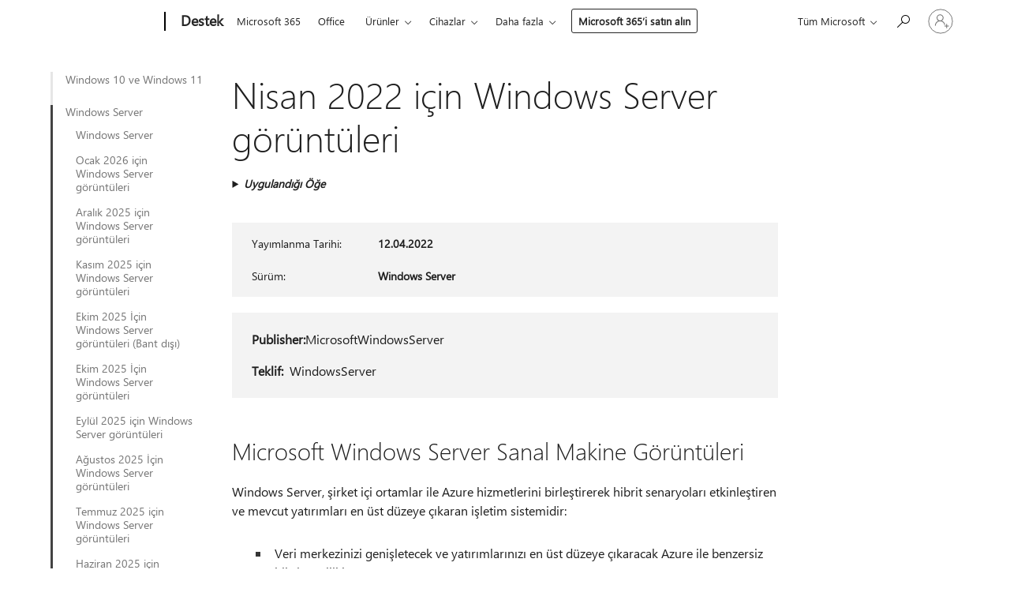

--- FILE ---
content_type: text/html; charset=utf-8
request_url: https://support.microsoft.com/tr-tr/topic/nisan-2022-i%C3%A7in-windows-server-g%C3%B6r%C3%BCnt%C3%BCleri-e175e58f-fc69-42f8-9676-2178f191cd8d
body_size: 279021
content:

<!DOCTYPE html>
<html lang="tr-TR" dir="ltr">
<head>
	<meta charset="utf-8" />
	<meta name="viewport" content="width=device-width, initial-scale=1.0" />
	<title>Nisan 2022 i&#xE7;in Windows Server g&#xF6;r&#xFC;nt&#xFC;leri - Microsoft Deste&#x11F;i</title>
	
	
		<link rel="canonical" href="https://support.microsoft.com/tr-tr/topic/nisan-2022-i%C3%A7in-windows-server-g%C3%B6r%C3%BCnt%C3%BCleri-e175e58f-fc69-42f8-9676-2178f191cd8d" />

			<link rel="alternate" hreflang="ar-SA" href="https://support.microsoft.com/ar-sa/topic/%D8%B5%D9%88%D8%B1-%D8%AE%D8%A7%D8%AF%D9%85-windows-%D9%84%D8%B4%D9%87%D8%B1-%D8%A3%D8%A8%D8%B1%D9%8A%D9%84-2022-e175e58f-fc69-42f8-9676-2178f191cd8d" />
			<link rel="alternate" hreflang="bg-BG" href="https://support.microsoft.com/bg-bg/topic/%D0%B8%D0%B7%D0%BE%D0%B1%D1%80%D0%B0%D0%B6%D0%B5%D0%BD%D0%B8%D1%8F-%D0%BD%D0%B0-windows-server-%D0%B7%D0%B0-%D0%B0%D0%BF%D1%80%D0%B8%D0%BB-2022-%D0%B3-e175e58f-fc69-42f8-9676-2178f191cd8d" />
			<link rel="alternate" hreflang="cs-CZ" href="https://support.microsoft.com/cs-cz/topic/image-windows-serveru-pro-duben-2022-e175e58f-fc69-42f8-9676-2178f191cd8d" />
			<link rel="alternate" hreflang="da-DK" href="https://support.microsoft.com/da-dk/topic/windows-server-afbildninger-for-april-2022-e175e58f-fc69-42f8-9676-2178f191cd8d" />
			<link rel="alternate" hreflang="de-DE" href="https://support.microsoft.com/de-de/topic/windows-serverimages-f%C3%BCr-april-2022-e175e58f-fc69-42f8-9676-2178f191cd8d" />
			<link rel="alternate" hreflang="el-GR" href="https://support.microsoft.com/el-gr/topic/%CE%B5%CE%AF%CE%B4%CF%89%CE%BB%CE%B1-%CF%84%CE%BF%CF%85-windows-server-%CE%B3%CE%B9%CE%B1-%CF%84%CE%BF%CE%BD-%CE%B1%CF%80%CF%81%CE%AF%CE%BB%CE%B9%CE%BF-%CF%84%CE%BF%CF%85-2022-e175e58f-fc69-42f8-9676-2178f191cd8d" />
			<link rel="alternate" hreflang="en-AU" href="https://support.microsoft.com/en-au/topic/windows-server-images-for-april-2022-e175e58f-fc69-42f8-9676-2178f191cd8d" />
			<link rel="alternate" hreflang="en-GB" href="https://support.microsoft.com/en-gb/topic/windows-server-images-for-april-2022-e175e58f-fc69-42f8-9676-2178f191cd8d" />
			<link rel="alternate" hreflang="en-US" href="https://support.microsoft.com/en-us/topic/windows-server-images-for-april-2022-e175e58f-fc69-42f8-9676-2178f191cd8d" />
			<link rel="alternate" hreflang="es-ES" href="https://support.microsoft.com/es-es/topic/im%C3%A1genes-de-windows-server-de-abril-de-2022-e175e58f-fc69-42f8-9676-2178f191cd8d" />
			<link rel="alternate" hreflang="et-EE" href="https://support.microsoft.com/et-ee/topic/windows-serveri-pildid-aprillis-2022-e175e58f-fc69-42f8-9676-2178f191cd8d" />
			<link rel="alternate" hreflang="fi-FI" href="https://support.microsoft.com/fi-fi/topic/windows-serverin-kuvat-huhtikuulle-2022-e175e58f-fc69-42f8-9676-2178f191cd8d" />
			<link rel="alternate" hreflang="fr-FR" href="https://support.microsoft.com/fr-fr/topic/images-windows-server-pour-avril-2022-e175e58f-fc69-42f8-9676-2178f191cd8d" />
			<link rel="alternate" hreflang="he-IL" href="https://support.microsoft.com/he-il/topic/windows-server-%D7%A2%D7%91%D7%95%D7%A8-%D7%90%D7%A4%D7%A8%D7%99%D7%9C-2022-e175e58f-fc69-42f8-9676-2178f191cd8d" />
			<link rel="alternate" hreflang="hr-HR" href="https://support.microsoft.com/hr-hr/topic/windows-slike-poslu%C5%BEitelja-za-travanj-2022-e175e58f-fc69-42f8-9676-2178f191cd8d" />
			<link rel="alternate" hreflang="hu-HU" href="https://support.microsoft.com/hu-hu/topic/windows-server-rendszerk%C3%A9pek-2022-%C3%A1prilis%C3%A1ra-e175e58f-fc69-42f8-9676-2178f191cd8d" />
			<link rel="alternate" hreflang="it-IT" href="https://support.microsoft.com/it-it/topic/immagini-di-windows-server-per-aprile-2022-e175e58f-fc69-42f8-9676-2178f191cd8d" />
			<link rel="alternate" hreflang="ja-JP" href="https://support.microsoft.com/ja-jp/topic/windows-2022-%E5%B9%B4-4-%E6%9C%88%E3%81%AE%E3%82%B5%E3%83%BC%E3%83%90%E3%83%BC-%E3%82%A4%E3%83%A1%E3%83%BC%E3%82%B8-e175e58f-fc69-42f8-9676-2178f191cd8d" />
			<link rel="alternate" hreflang="ko-KR" href="https://support.microsoft.com/ko-kr/topic/2022%EB%85%84-4%EC%9B%94-windows-%EC%84%9C%EB%B2%84-%EC%9D%B4%EB%AF%B8%EC%A7%80-e175e58f-fc69-42f8-9676-2178f191cd8d" />
			<link rel="alternate" hreflang="lt-LT" href="https://support.microsoft.com/lt-lt/topic/windows-serverio-vaizdai-2022-m-baland%C5%BEio-m%C4%97n-e175e58f-fc69-42f8-9676-2178f191cd8d" />
			<link rel="alternate" hreflang="lv-LV" href="https://support.microsoft.com/lv-lv/topic/windows-server-att%C4%93li-2022-gada-apr%C4%ABl%C4%AB-e175e58f-fc69-42f8-9676-2178f191cd8d" />
			<link rel="alternate" hreflang="nb-NO" href="https://support.microsoft.com/nb-no/topic/windows-server-bilder-for-april-2022-e175e58f-fc69-42f8-9676-2178f191cd8d" />
			<link rel="alternate" hreflang="nl-NL" href="https://support.microsoft.com/nl-nl/topic/windows-server-installatiekopie%C3%ABn-voor-april-2022-e175e58f-fc69-42f8-9676-2178f191cd8d" />
			<link rel="alternate" hreflang="pl-PL" href="https://support.microsoft.com/pl-pl/topic/windows-server-obrazy-z-kwietnia-2022-r-e175e58f-fc69-42f8-9676-2178f191cd8d" />
			<link rel="alternate" hreflang="pt-BR" href="https://support.microsoft.com/pt-br/topic/windows-server-para-abril-de-2022-e175e58f-fc69-42f8-9676-2178f191cd8d" />
			<link rel="alternate" hreflang="pt-PT" href="https://support.microsoft.com/pt-pt/topic/windows-de-servidor-para-abril-de-2022-e175e58f-fc69-42f8-9676-2178f191cd8d" />
			<link rel="alternate" hreflang="ro-RO" href="https://support.microsoft.com/ro-ro/topic/imagini-windows-server-pentru-aprilie-2022-e175e58f-fc69-42f8-9676-2178f191cd8d" />
			<link rel="alternate" hreflang="ru-RU" href="https://support.microsoft.com/ru-ru/topic/windows-%D1%81%D0%B5%D1%80%D0%B2%D0%B5%D1%80%D0%BE%D0%B2-%D0%B7%D0%B0-%D0%B0%D0%BF%D1%80%D0%B5%D0%BB%D1%8C-2022-%D0%B3-e175e58f-fc69-42f8-9676-2178f191cd8d" />
			<link rel="alternate" hreflang="sk-SK" href="https://support.microsoft.com/sk-sk/topic/windows-server-obr%C3%A1zky-za-apr%C3%ADl-2022-e175e58f-fc69-42f8-9676-2178f191cd8d" />
			<link rel="alternate" hreflang="sl-SI" href="https://support.microsoft.com/sl-si/topic/windows-server-images-for-april-2022-e175e58f-fc69-42f8-9676-2178f191cd8d" />
			<link rel="alternate" hreflang="sr-Latn-RS" href="https://support.microsoft.com/sr-latn-rs/topic/windows-server-slika-za-april-2022-e175e58f-fc69-42f8-9676-2178f191cd8d" />
			<link rel="alternate" hreflang="sv-SE" href="https://support.microsoft.com/sv-se/topic/windows-server-avbildningar-f%C3%B6r-april-2022-e175e58f-fc69-42f8-9676-2178f191cd8d" />
			<link rel="alternate" hreflang="th-TH" href="https://support.microsoft.com/th-th/topic/windows%E0%B8%A3%E0%B8%B9%E0%B8%9B%E0%B9%80%E0%B8%8B%E0%B8%B4%E0%B8%A3%E0%B9%8C%E0%B8%9F%E0%B9%80%E0%B8%A7%E0%B8%AD%E0%B8%A3%E0%B9%8C%E0%B8%AA%E0%B9%8D%E0%B8%B2%E0%B8%AB%E0%B8%A3%E0%B8%B1%E0%B8%9A%E0%B9%80%E0%B8%94%E0%B8%B7%E0%B8%AD%E0%B8%99%E0%B9%80%E0%B8%A1%E0%B8%A9%E0%B8%B2%E0%B8%A2%E0%B8%99-2022-e175e58f-fc69-42f8-9676-2178f191cd8d" />
			<link rel="alternate" hreflang="tr-TR" href="https://support.microsoft.com/tr-tr/topic/nisan-2022-i%C3%A7in-windows-server-g%C3%B6r%C3%BCnt%C3%BCleri-e175e58f-fc69-42f8-9676-2178f191cd8d" />
			<link rel="alternate" hreflang="uk-UA" href="https://support.microsoft.com/uk-ua/topic/%D0%B7%D0%BE%D0%B1%D1%80%D0%B0%D0%B6%D0%B5%D0%BD%D0%BD%D1%8F-%D1%81%D0%B5%D1%80%D0%B2%D0%B5%D1%80%D0%B0-windows-%D0%B7%D0%B0-%D0%BA%D0%B2%D1%96%D1%82%D0%B5%D0%BD%D1%8C-2022-%D1%80-e175e58f-fc69-42f8-9676-2178f191cd8d" />
			<link rel="alternate" hreflang="vi-VN" href="https://support.microsoft.com/vi-vn/topic/windows-h%C3%ACnh-%E1%BA%A3nh-m%C3%A1y-ch%E1%BB%A7-cho-th%C3%A1ng-4-n%C4%83m-2022-e175e58f-fc69-42f8-9676-2178f191cd8d" />
			<link rel="alternate" hreflang="zh-CN" href="https://support.microsoft.com/zh-cn/topic/2022-%E5%B9%B4-4-%E6%9C%88windows%E6%9C%8D%E5%8A%A1%E5%99%A8%E6%98%A0%E5%83%8F-e175e58f-fc69-42f8-9676-2178f191cd8d" />
			<link rel="alternate" hreflang="zh-HK" href="https://support.microsoft.com/zh-hk/topic/windows-server-2022-%E5%B9%B4-4-%E6%9C%88%E5%BD%B1%E5%83%8F-e175e58f-fc69-42f8-9676-2178f191cd8d" />
			<link rel="alternate" hreflang="zh-TW" href="https://support.microsoft.com/zh-tw/topic/windows-server-2022-%E5%B9%B4-4-%E6%9C%88%E5%BD%B1%E5%83%8F-e175e58f-fc69-42f8-9676-2178f191cd8d" />
	<meta name="awa-articleGuid" content="e175e58f-fc69-42f8-9676-2178f191cd8d" />
	
	
	<meta name="firstPublishedDate" content="2022-04-12" />
	<meta name="lastPublishedDate" content="2022-04-22" />
	<meta name="commitId" content="54e2337ea8bbe422552a4a5e2ecdec0bba3fc9b4" />
	
	

	
	
	
	
	
	
	<meta name="search.IsOfficeDoc" content="true" />
	
	
	
	
	<meta name="search.products" content="3ded65ed-7ef0-229b-49d8-211c199be966" />
	
	
	
	<meta name="search.mkt" content="tr-TR" />

	<meta name="ms.product" content="3ded65ed-7ef0-229b-49d8-211c199be966" />
	<meta name="ms.productName" content="Windows Server Azure Marketplace" />
	<meta name="ms.lang" content="tr" />
	<meta name="ms.loc" content="TR" />
	<meta name="ms.ocpub.assetID" content="e175e58f-fc69-42f8-9676-2178f191cd8d" />

	<meta name="awa-kb_id" content="5013115" />
	<meta name="awa-isContactUsAllowed" content="false" />
	<meta name="awa-asst" content="e175e58f-fc69-42f8-9676-2178f191cd8d" />
	<meta name="awa-pageType" content="Article" />
	



	


<meta name="awa-env" content="Production" />
<meta name="awa-market" content="tr-TR" />
<meta name="awa-contentlang" content="tr" />
<meta name="awa-userFlightingId" content="6b775101-9ff6-4fe8-96a0-578111375567" />
<meta name="awa-expid" content="P-R-1753027-1-1;P-R-1087983-1-1;P-E-1693585-C1-3;P-E-1661482-2-3;P-E-1660511-2-3;P-E-1656596-C1-5;P-E-1551018-2-8;P-E-1585233-2-3;P-E-1570667-C1-4;P-E-1560750-2-7;P-E-1554013-2-6;P-E-1536917-C1-5;P-E-1526785-C1-5;P-E-1260007-C1-3;P-E-1046152-C1-3;P-R-1545158-1-4;P-R-1426254-2-6;P-R-1392118-1-2;P-R-1245128-2-4;P-R-1235984-2-3;P-R-1211158-1-4;P-R-1150391-2-8;P-R-1150395-2-8;P-R-1150399-2-8;P-R-1150396-2-8;P-R-1150394-2-8;P-R-1150390-2-8;P-R-1150386-2-8;P-R-1146801-1-11;P-R-1141562-1-2;P-R-1141283-2-9;P-R-1136354-8-9;P-R-1119659-1-16;P-R-1119437-1-17;P-R-1116805-2-18;P-R-1116803-2-20;P-R-1114100-1-2;P-R-1100996-2-14;P-R-1096341-2-6;P-R-1088825-2-10;P-R-1089468-1-2;P-R-1085248-1-2;P-R-1072011-12-8;P-R-1033854-4-6;P-R-1029969-4-4;P-R-1020735-7-10;P-R-1018544-4-7;P-R-1009708-2-9;P-R-1005895-2-11;P-R-113175-4-7;P-R-110379-1-7;P-R-107838-1-7;P-R-106524-1-3;P-R-103787-2-5;P-R-101783-1-2;P-R-97577-1-5;P-R-97457-1-10;P-R-94390-1-2;P-R-94360-10-25;P-R-93416-1-3;P-R-90963-2-2;P-R-73296-2-15" />
<meta name="awa-irisId" />
<meta name="awa-origindatacenter" content="Central US" />
<meta name="awa-variationid" content="ECS" />
<meta name="awa-prdct" content="office.com" />
<meta name="awa-stv" content="3.0.0-b47a3c14e572f025bb2eae7468defa76c88ef5c3&#x2B;b47a3c14e572f025bb2eae7468defa76c88ef5c3" />


 
	<meta name="awa-title" content="Nisan 2022 i&#xE7;in Windows Server g&#xF6;r&#xFC;nt&#xFC;leri - Microsoft Deste&#x11F;i" />
	
	<meta name="awa-selfHelpExp" content="railbanner_m365" />
	<meta name="awa-dataBoundary" content="WW" />

	<link rel="stylesheet" href="/css/fonts/site-fonts.css?v=XWcxZPSEmN3tnHWAVMOFsAlPJq7aug49fUGb8saTNjw" />
	<link rel="stylesheet" href="/css/glyphs/glyphs.css?v=VOnvhT441Pay0WAKH5gdcXXigXpiuNbaQcI9DgXyoDE" />

	

    <link rel="dns-prefetch" href="https://aadcdn.msftauth.net" />
    <link rel="preconnect" href="https://aadcdn.msftauth.net" crossorigin=&quot;anonymous&quot; />
    <link rel="dns-prefetch" href="https://browser.events.data.microsoft.com" />
    <link rel="preconnect" href="https://browser.events.data.microsoft.com" crossorigin=&quot;anonymous&quot; />
    <link rel="dns-prefetch" href="https://c.s-microsoft.com" />
    <link rel="preconnect" href="https://c.s-microsoft.com" crossorigin=&quot;anonymous&quot; />
    <link rel="dns-prefetch" href="https://img-prod-cms-rt-microsoft-com.akamaized.net" />
    <link rel="preconnect" href="https://img-prod-cms-rt-microsoft-com.akamaized.net" crossorigin=&quot;anonymous&quot; />
    <link rel="dns-prefetch" href="https://js.monitor.azure.com" />
    <link rel="preconnect" href="https://js.monitor.azure.com" crossorigin=&quot;anonymous&quot; />
    <link rel="dns-prefetch" href="https://logincdn.msauth.net" />
    <link rel="preconnect" href="https://logincdn.msauth.net" crossorigin=&quot;anonymous&quot; />
    <link rel="dns-prefetch" href="https://mem.gfx.ms" />
    <link rel="preconnect" href="https://mem.gfx.ms" crossorigin=&quot;anonymous&quot; />
    <link rel="dns-prefetch" href="https://www.microsoft.com" />
    <link rel="preconnect" href="https://www.microsoft.com" crossorigin=&quot;anonymous&quot; />


	<link rel="stylesheet" href="/css/Article/article.css?v=8DPw6NyG6bvzvGENuativBPQmvOlyKkv3N6s1Js-uss" />
	
	<link rel="stylesheet" href="/css/SearchBox/search-box.css?v=bybwzGBajHicVXspVs540UfV0swW0vCbOmBjBryj9N4" />
	<link rel="stylesheet" href="/css/sitewide/articleCss-overwrite.css?v=D0lQRoIlvFHSQBRTb-gAQ5KkFe8B8NuSoliBjnT5xZ4" />
	
	
	<link rel="stylesheet" href="/css/MeControlCallout/teaching-callout.css?v=690pjf05o15fVEafEpUwgaF8vqVfOkp5wP1Jl9gE99U" />
	
	<noscript>
		<link rel="stylesheet" href="/css/Article/article.noscript.css?v=88-vV8vIkcKpimEKjULkqpt8CxdXf5avAeGxsHgVOO0" />
	</noscript>

	<link rel="stylesheet" href="/css/promotionbanner/promotion-banner.css?v=cAmflE3c6Gw7niTOiMPEie9MY87yDE2mSl3DO7_jZRI" media="none" onload="this.media=&#x27;all&#x27;" /><noscript><link href="/css/promotionbanner/promotion-banner.css?v=cAmflE3c6Gw7niTOiMPEie9MY87yDE2mSl3DO7_jZRI" rel="stylesheet"></noscript>
	
	<link rel="stylesheet" href="/css/ArticleSupportBridge/article-support-bridge.css?v=R_P0TJvD9HoRHQBEdvBR1WhNn7dSbvOYWmVA9taxbpM" media="none" onload="this.media=&#x27;all&#x27;" /><noscript><link href="/css/ArticleSupportBridge/article-support-bridge.css?v=R_P0TJvD9HoRHQBEdvBR1WhNn7dSbvOYWmVA9taxbpM" rel="stylesheet"></noscript>
	<link rel="stylesheet" href="/css/StickyFeedback/sticky-feedback.css?v=cMfNdAUue7NxZUj3dIt_v5DIuzmw9ohJW109iXQpWnI" media="none" onload="this.media=&#x27;all&#x27;" /><noscript><link href="/css/StickyFeedback/sticky-feedback.css?v=cMfNdAUue7NxZUj3dIt_v5DIuzmw9ohJW109iXQpWnI" rel="stylesheet"></noscript>
	<link rel="stylesheet" href="/css/feedback/feedback.css?v=Rkcw_yfLWOMtOcWOljMOiZgymMcrG0GDpo4Lf-TUzPo" media="none" onload="this.media=&#x27;all&#x27;" /><noscript><link href="/css/feedback/feedback.css?v=Rkcw_yfLWOMtOcWOljMOiZgymMcrG0GDpo4Lf-TUzPo" rel="stylesheet"></noscript>
	
	

	<link rel="apple-touch-icon" sizes="180x180" href="/apple-touch-icon.png">
<link rel="icon" type="image/png" sizes="32x32" href="/favicon-32x32.png">
<link rel="icon" type="image/png" sizes="16x16" href="/favicon-16x16.png">


	
        <link rel="stylesheet" href="https://www.microsoft.com/onerfstatics/marketingsites-eus-prod/east-european/shell/_scrf/css/themes=default.device=uplevel_web_pc/63-57d110/c9-be0100/a6-e969ef/43-9f2e7c/82-8b5456/a0-5d3913/4f-460e79/ae-f1ac0c?ver=2.0&amp;_cf=02242021_3231" type="text/css" media="all" />
    

	
		<link rel="stylesheet" href="/css/Article/left-nav.css?v=P4vuAkZCGQgjSSlYzU6z5FtdGykZHjeUthqLptyBPAk" />
		<link rel="stylesheet" href="/css/Article/multimedia-left-nav.css?v=WGrcIW6Ipz_Jwu3mzb5TNSNkonDhTQVz3J1KqMCSw9E" />
	
	
	<script type="text/javascript">
		var OOGlobal = {
			BaseDomain: location.protocol + "//" + location.host,
			Culture: "tr-TR",
			Language: "tr",
			LCID: "1055",
			IsAuthenticated: "False",
			WebAppUrl: "https://office.com/start",
			GUID: "e175e58f-fc69-42f8-9676-2178f191cd8d",
			Platform: navigator.platform,
			MixOembedUrl: "https://mix.office.com/oembed/",
			MixWatchUrl: "https://mix.office.com/watch/"
		};
	</script>

	
		


<script type="text/javascript">
	(function () {
		var creativeReady = false;
		var isSilentSignInComplete = false;
		var authInfo = {
			authType: "None",
			puid: "",
			tenantId: "",
			isAdult: true
			};

		var renderPromotion = function (dataBoundary) {
			if (creativeReady && isSilentSignInComplete) {
				window.UcsCreative.renderTemplate({
					partnerId: "7bb7e07d-3e57-4ee3-b78f-26a4292b841a",
					shouldSetUcsMuid: true,
					dataBoundary: dataBoundary,
					attributes: {
						placement: "88000534",
						locale: "tr-tr",
						country: "tr",
						scs_ecsFlightId: "P-R-1753027-1;P-R-1087983-1;P-E-1693585-C1;P-E-1661482-2;P-E-1660511-2;P-E-1656596-C1;P-E-1551018-2;P-E-1585233-2;P-E-1570667-C1;P-E-1560750-2;P-E-1554013-2;P-E-1536917-C1;P-E-1526785-C1;P-E-1260007-C1;P-E-1046152-C1;P-R-1545158-1;P-R-1426254-2;P-R-1392118-1;P-R-1245128-2;P-R-1235984-2;P-R-1211158-1;P-R-1150391-2;P-R-1150395-2;P-R-1150399-2;P-R-1150396-2;P-R-1150394-2;P-R-1150390-2;P-R-1150386-2;P-R-1146801-1;P-R-1141562-1;P-R-1141283-2;P-R-1136354-8;P-R-1119659-1;P-R-1119437-1;P-R-1116805-2;P-R-1116803-2;P-R-1114100-1;P-R-1100996-2;P-R-1096341-2;P-R-1088825-2;P-R-1089468-1;P-R-1085248-1;P-R-1072011-12;P-R-1033854-4;P-R-1029969-4;P-R-1020735-7;P-R-1018544-4;P-R-1009708-2;P-R-1005895-2;P-R-113175-4;P-R-110379-1;P-R-107838-1;P-R-106524-1;P-R-103787-2;P-R-101783-1;P-R-97577-1;P-R-97457-1;P-R-94390-1;P-R-94360-10;P-R-93416-1;P-R-90963-2;P-R-73296-2",
						SCS_promotionCategory: "uhfbuybutton;railbanner_m365",
						articleType: "railbanner_m365",
						operatingSystem: "Mac",
						authType: authInfo.authType,
						PUID: authInfo.puid,
						TenantId: authInfo.tenantId,
                        TOPT: "",
                        AdditionalBannerId: "ucsRailInlineContainer",
					}
				});
			}
		};

		window.document.addEventListener('ucsCreativeRendered', function () {
			if (typeof window.initPromotionLogger !== 'undefined') {
				window.initPromotionLogger();
			}
		});

		window.document.addEventListener('ucsCreativeReady', function () {
			creativeReady = true;
			renderPromotion("WW");
		});

		if (!isSilentSignInComplete) {
			window.document.addEventListener('silentSignInComplete', function (event) {
				if (event.detail && event.detail.puid) {
					authInfo.isAdult = event.detail.isAdult;
					authInfo.authType = event.detail.authType;
					authInfo.puid = event.detail.puid;
					authInfo.tenantId = event.detail.account.tenantId;
				}

				isSilentSignInComplete = true;
				renderPromotion(event.detail.dataBoundary);
			});
		}
	})();
</script>

<script type="text/javascript" defer src="/lib/ucs/dist/ucsCreativeService.js?v=RNwXI4r6IRH1mrd2dPPGZEYOQnUcs8HAddnyceXlw88"></script>
	

	<script>
		if (window.location.search) {
			var params = new URLSearchParams(window.location.search);
			if (params.has('action') && params.get('action') === 'download'){
				params.delete('action');
			}

			history.replaceState({}, '', window.location.pathname + (params.toString() ? '?' + params.toString() : ''));
		}
	</script>


</head>
<body class="supCont ocArticle">
	<div id="ocBodyWrapper">
		
		

<div class="supLeftNavMobileView" dir="ltr">
	<div class="supLeftNavMobileViewHeader">
		<div class="supLeftNavMobileViewHeaderTitle" role="heading" aria-level="2">İlgili konular</div>
		<div class="supLeftNavMobileViewCloseButton">
			<a href="javascript:" class="supLeftNavMobileViewClose" ms.interactiontype="11" data-bi-bhvr="HIDE" data-bi-area="Banner" ms.pgarea="leftnav" role="button" aria-label="Kapat">&times;</a>
		</div>
	</div>
	
	<div class="supLeftNavMobileViewContent grd" role="complementary" aria-label="İlgili Bağlantılar" ms.pgarea="leftnav" data-bi-area="leftnav">
		

			<div class="supLeftNavCategory">
				<div class="supLeftNavCategoryTitle">
					<a class="supLeftNavLink" data-bi-slot="1" href="/tr-tr/help/4492750">Windows 10 ve Windows 11</a>
				</div>
				<ul class="supLeftNavArticles">
							<li class="supLeftNavArticle">
								<a class="supLeftNavLink" data-bi-slot="2" href="/tr-tr/help/4492750">Windows 10 ve Windows 11</a>
							</li>
							<li class="supLeftNavArticle">
								<a class="supLeftNavLink" data-bi-slot="3" href="/tr-tr/help/5075314">Ocak 2026 i&#xE7;in Windows 10 ve Windows 11 istemci g&#xF6;r&#xFC;nt&#xFC;leri</a>
							</li>
							<li class="supLeftNavArticle">
								<a class="supLeftNavLink" data-bi-slot="4" href="/tr-tr/help/5072786">Aral&#x131;k 2025 i&#xE7;in Windows 10 ve Windows 11 istemci g&#xF6;r&#xFC;nt&#xFC;leri</a>
							</li>
							<li class="supLeftNavArticle">
								<a class="supLeftNavLink" data-bi-slot="5" href="/tr-tr/help/5071944">Kas&#x131;m 2025 i&#xE7;in Windows 10 ve Windows 11 istemci g&#xF6;r&#xFC;nt&#xFC;leri</a>
							</li>
							<li class="supLeftNavArticle">
								<a class="supLeftNavLink" data-bi-slot="6" href="/tr-tr/help/5068296">Ekim 2025 i&#xE7;in Windows 10 ve Windows 11 istemci g&#xF6;r&#xFC;nt&#xFC;leri</a>
							</li>
							<li class="supLeftNavArticle">
								<a class="supLeftNavLink" data-bi-slot="7" href="/tr-tr/help/5066532">Eyl&#xFC;l 2025 i&#xE7;in Windows 10 ve Windows 11 istemci g&#xF6;r&#xFC;nt&#xFC;leri</a>
							</li>
							<li class="supLeftNavArticle">
								<a class="supLeftNavLink" data-bi-slot="8" href="/tr-tr/help/5064912">A&#x11F;ustos 2025 i&#xE7;in Windows 10 ve Windows 11 istemci g&#xF6;r&#xFC;nt&#xFC;leri</a>
							</li>
							<li class="supLeftNavArticle">
								<a class="supLeftNavLink" data-bi-slot="9" href="/tr-tr/help/5063634">Temmuz 2025 i&#xE7;in Windows 10 ve Windows 11 istemci g&#xF6;r&#xFC;nt&#xFC;leri</a>
							</li>
							<li class="supLeftNavArticle">
								<a class="supLeftNavLink" data-bi-slot="10" href="/tr-tr/help/5061927">Haziran 2025 i&#xE7;in Windows 10 ve Windows 11 istemci g&#xF6;r&#xFC;nt&#xFC;leri</a>
							</li>
							<li class="supLeftNavArticle">
								<a class="supLeftNavLink" data-bi-slot="11" href="/tr-tr/help/5060101">May&#x131;s 2025 i&#xE7;in Windows 10 ve Windows 11 istemci g&#xF6;r&#xFC;nt&#xFC;leri</a>
							</li>
							<li class="supLeftNavArticle">
								<a class="supLeftNavLink" data-bi-slot="12" href="/tr-tr/help/5057300">Nisan 2025 i&#xE7;in Windows 10 ve Windows 11 istemci g&#xF6;r&#xFC;nt&#xFC;leri</a>
							</li>
							<li class="supLeftNavArticle">
								<a class="supLeftNavLink" data-bi-slot="13" href="/tr-tr/help/5054743">Mart 2025 i&#xE7;in Windows 10 ve Windows 11 istemci g&#xF6;r&#xFC;nt&#xFC;leri</a>
							</li>
							<li class="supLeftNavArticle">
								<a class="supLeftNavLink" data-bi-slot="14" href="/tr-tr/help/5053487">&#x15E;ubat 2025 i&#xE7;in Windows 10 ve Windows 11 istemci g&#xF6;r&#xFC;nt&#xFC;leri</a>
							</li>
							<li class="supLeftNavArticle">
								<a class="supLeftNavLink" data-bi-slot="15" href="/tr-tr/help/5051733">Ocak 2025 i&#xE7;in Windows 10 ve Windows 11 istemci g&#xF6;r&#xFC;nt&#xFC;leri</a>
							</li>
							<li class="supLeftNavArticle">
								<a class="supLeftNavLink" data-bi-slot="16" href="/tr-tr/help/5049570">Aral&#x131;k 2024 i&#xE7;in Windows 10 ve Windows 11 istemci g&#xF6;r&#xFC;nt&#xFC;leri</a>
							</li>
							<li class="supLeftNavArticle">
								<a class="supLeftNavLink" data-bi-slot="17" href="/tr-tr/help/5047625">Kas&#x131;m 2024 i&#xE7;in Windows 10 ve Windows 11 istemci g&#xF6;r&#xFC;nt&#xFC;leri</a>
							</li>
							<li class="supLeftNavArticle">
								<a class="supLeftNavLink" data-bi-slot="18" href="/tr-tr/help/5046164">Ekim 2024 i&#xE7;in Windows 10 ve Windows 11 istemci g&#xF6;r&#xFC;nt&#xFC;leri</a>
							</li>
							<li class="supLeftNavArticle">
								<a class="supLeftNavLink" data-bi-slot="19" href="/tr-tr/help/5043811">Eyl&#xFC;l 2024 i&#xE7;in Windows 10 ve Windows 11 istemci g&#xF6;r&#xFC;nt&#xFC;leri</a>
							</li>
							<li class="supLeftNavArticle">
								<a class="supLeftNavLink" data-bi-slot="20" href="/tr-tr/help/5042395">A&#x11F;ustos 2024 i&#xE7;in Windows 10 ve Windows 11 istemci g&#xF6;r&#xFC;nt&#xFC;leri</a>
							</li>
							<li class="supLeftNavArticle">
								<a class="supLeftNavLink" data-bi-slot="21" href="/tr-tr/help/5041223">Temmuz 2024 i&#xE7;in Windows 10 ve Windows 11 istemci g&#xF6;r&#xFC;nt&#xFC;leri</a>
							</li>
							<li class="supLeftNavArticle">
								<a class="supLeftNavLink" data-bi-slot="22" href="/tr-tr/help/5039982">Haziran 2024 i&#xE7;in Windows 10 ve Windows 11 istemci g&#xF6;r&#xFC;nt&#xFC;leri</a>
							</li>
							<li class="supLeftNavArticle">
								<a class="supLeftNavLink" data-bi-slot="23" href="/tr-tr/help/5038467">May&#x131;s 2024 i&#xE7;in Windows 10 ve Windows 11 istemci g&#xF6;r&#xFC;nt&#xFC;leri</a>
							</li>
							<li class="supLeftNavArticle">
								<a class="supLeftNavLink" data-bi-slot="24" href="/tr-tr/help/5037514">Nisan 2024 i&#xE7;in Windows 10 ve Windows 11 istemci g&#xF6;r&#xFC;nt&#xFC;leri</a>
							</li>
							<li class="supLeftNavArticle">
								<a class="supLeftNavLink" data-bi-slot="25" href="/tr-tr/help/5036486">Mart 2024 i&#xE7;in Windows 10 ve Windows 11 istemci g&#xF6;r&#xFC;nt&#xFC;leri</a>
							</li>
							<li class="supLeftNavArticle">
								<a class="supLeftNavLink" data-bi-slot="26" href="/tr-tr/help/5035227">&#x15E;ubat 2024 i&#xE7;in Windows 10 ve Windows 11 istemci g&#xF6;r&#xFC;nt&#xFC;leri</a>
							</li>
							<li class="supLeftNavArticle">
								<a class="supLeftNavLink" data-bi-slot="27" href="/tr-tr/help/5034609">Ocak 2024 i&#xE7;in Windows 10 ve Windows 11 istemci g&#xF6;r&#xFC;nt&#xFC;leri</a>
							</li>
							<li class="supLeftNavArticle">
								<a class="supLeftNavLink" data-bi-slot="28" href="/tr-tr/help/5033761">Aral&#x131;k 2023 i&#xE7;in Windows 10 ve Windows 11 istemci g&#xF6;r&#xFC;nt&#xFC;leri</a>
							</li>
							<li class="supLeftNavArticle">
								<a class="supLeftNavLink" data-bi-slot="29" href="/tr-tr/help/5032952">Kas&#x131;m 2023 i&#xE7;in Windows 10 ve Windows 11 istemci g&#xF6;r&#xFC;nt&#xFC;leri</a>
							</li>
							<li class="supLeftNavArticle">
								<a class="supLeftNavLink" data-bi-slot="30" href="/tr-tr/help/5031888">Ekim 2023 i&#xE7;in Windows 10 ve Windows 11 istemci g&#xF6;r&#xFC;nt&#xFC;leri</a>
							</li>
							<li class="supLeftNavArticle">
								<a class="supLeftNavLink" data-bi-slot="31" href="/tr-tr/help/5030974">Eyl&#xFC;l 2023 i&#xE7;in Windows 10 ve Windows 11 istemci g&#xF6;r&#xFC;nt&#xFC;leri</a>
							</li>
							<li class="supLeftNavArticle">
								<a class="supLeftNavLink" data-bi-slot="32" href="/tr-tr/help/5029732">A&#x11F;ustos 2023 i&#xE7;in Windows 10 ve Windows 11 istemci g&#xF6;r&#xFC;nt&#xFC;leri</a>
							</li>
							<li class="supLeftNavArticle">
								<a class="supLeftNavLink" data-bi-slot="33" href="/tr-tr/help/5028714">Temmuz 2023 i&#xE7;in Windows 10 ve Windows 11 istemci g&#xF6;r&#xFC;nt&#xFC;leri</a>
							</li>
							<li class="supLeftNavArticle">
								<a class="supLeftNavLink" data-bi-slot="34" href="/tr-tr/help/5027635">Haziran 2023 i&#xE7;in Windows 10 ve Windows 11 istemci g&#xF6;r&#xFC;nt&#xFC;leri</a>
							</li>
							<li class="supLeftNavArticle">
								<a class="supLeftNavLink" data-bi-slot="35" href="/tr-tr/help/5026868">May&#x131;s 2023 i&#xE7;in Windows 10 ve Windows 11 istemci g&#xF6;r&#xFC;nt&#xFC;leri</a>
							</li>
							<li class="supLeftNavArticle">
								<a class="supLeftNavLink" data-bi-slot="36" href="/tr-tr/help/5026090">Nisan 2023 i&#xE7;in Windows 10 ve Windows 11 istemci g&#xF6;r&#xFC;nt&#xFC;leri</a>
							</li>
							<li class="supLeftNavArticle">
								<a class="supLeftNavLink" data-bi-slot="37" href="/tr-tr/help/5024938">Mart 2023 i&#xE7;in Windows 10 ve Windows 11 istemci g&#xF6;r&#xFC;nt&#xFC;leri</a>
							</li>
							<li class="supLeftNavArticle">
								<a class="supLeftNavLink" data-bi-slot="38" href="/tr-tr/help/5023302">&#x15E;ubat 2023 i&#xE7;in Windows 10 ve Windows 11 istemci g&#xF6;r&#xFC;nt&#xFC;leri</a>
							</li>
							<li class="supLeftNavArticle">
								<a class="supLeftNavLink" data-bi-slot="39" href="/tr-tr/help/5022696">Ocak 2023 i&#xE7;in Windows 10 ve Windows 11 istemci g&#xF6;r&#xFC;nt&#xFC;leri</a>
							</li>
							<li class="supLeftNavArticle">
								<a class="supLeftNavLink" data-bi-slot="40" href="/tr-tr/help/5021863">Aral&#x131;k 2022 i&#xE7;in Windows 10 ve Windows 11 istemci g&#xF6;r&#xFC;nt&#xFC;leri</a>
							</li>
							<li class="supLeftNavArticle">
								<a class="supLeftNavLink" data-bi-slot="41" href="/tr-tr/help/5020986">Kas&#x131;m 2022 i&#xE7;in Windows 10 ve Windows 11 istemci g&#xF6;r&#xFC;nt&#xFC;leri</a>
							</li>
							<li class="supLeftNavArticle">
								<a class="supLeftNavLink" data-bi-slot="42" href="/tr-tr/help/5019661">Ekim 2022 i&#xE7;in Windows 10 ve Windows 11 istemci g&#xF6;r&#xFC;nt&#xFC;leri</a>
							</li>
							<li class="supLeftNavArticle">
								<a class="supLeftNavLink" data-bi-slot="43" href="/tr-tr/help/5018085">Eyl&#xFC;l 2022 i&#xE7;in Windows 10 ve Windows 11 istemci g&#xF6;r&#xFC;nt&#xFC;leri</a>
							</li>
							<li class="supLeftNavArticle">
								<a class="supLeftNavLink" data-bi-slot="44" href="/tr-tr/help/5017096">A&#x11F;ustos 2022 i&#xE7;in Windows 10 ve Windows 11 istemci g&#xF6;r&#xFC;nt&#xFC;leri</a>
							</li>
							<li class="supLeftNavArticle">
								<a class="supLeftNavLink" data-bi-slot="45" href="/tr-tr/help/5016506">Temmuz 2022 i&#xE7;in Windows 10 ve Windows 11 istemci g&#xF6;r&#xFC;nt&#xFC;leri</a>
							</li>
							<li class="supLeftNavArticle">
								<a class="supLeftNavLink" data-bi-slot="46" href="/tr-tr/help/5015610">Haziran 2022 i&#xE7;in Windows 10 ve Windows 11 istemci g&#xF6;r&#xFC;nt&#xFC;leri</a>
							</li>
							<li class="supLeftNavArticle">
								<a class="supLeftNavLink" data-bi-slot="47" href="/tr-tr/help/5014288">May&#x131;s 2022 i&#xE7;in Windows 10 ve Windows 11 istemci g&#xF6;r&#xFC;nt&#xFC;leri</a>
							</li>
							<li class="supLeftNavArticle">
								<a class="supLeftNavLink" data-bi-slot="48" href="/tr-tr/help/5013116">Nisan 2022 i&#xE7;in Windows 10 ve Windows 11 istemci g&#xF6;r&#xFC;nt&#xFC;leri</a>
							</li>
							<li class="supLeftNavArticle">
								<a class="supLeftNavLink" data-bi-slot="49" href="/tr-tr/help/5011941">Mart 2022 i&#xE7;in Windows 10 ve Windows 11 istemci g&#xF6;r&#xFC;nt&#xFC;leri</a>
							</li>
							<li class="supLeftNavArticle">
								<a class="supLeftNavLink" data-bi-slot="50" href="/tr-tr/help/5011217">&#x15E;ubat 2022 i&#xE7;in Windows 10 ve Windows 11 istemci g&#xF6;r&#xFC;nt&#xFC;leri</a>
							</li>
							<li class="supLeftNavArticle">
								<a class="supLeftNavLink" data-bi-slot="51" href="/tr-tr/help/5011082">Ocak 2022 i&#xE7;in Windows 10 ve Windows 11 istemci g&#xF6;r&#xFC;nt&#xFC;leri Bant d&#x131;&#x15F;&#x131;</a>
							</li>
							<li class="supLeftNavArticle">
								<a class="supLeftNavLink" data-bi-slot="52" href="/tr-tr/help/5009892">Ocak 2022 i&#xE7;in Windows 10 ve Windows 11 istemci g&#xF6;r&#xFC;nt&#xFC;leri</a>
							</li>
							<li class="supLeftNavArticle">
								<a class="supLeftNavLink" data-bi-slot="53" href="/tr-tr/help/5008811">Aral&#x131;k 2021 i&#xE7;in Windows 10 ve Windows 11 istemci g&#xF6;r&#xFC;nt&#xFC;leri</a>
							</li>
							<li class="supLeftNavArticle">
								<a class="supLeftNavLink" data-bi-slot="54" href="/tr-tr/help/5007821">Kas&#x131;m 2021 i&#xE7;in Windows 10 ve Windows 11 istemci g&#xF6;r&#xFC;nt&#xFC;leri</a>
							</li>
							<li class="supLeftNavArticle">
								<a class="supLeftNavLink" data-bi-slot="55" href="/tr-tr/help/5007165">Ekim 2021 i&#xE7;in Windows 10 ve Windows 11 istemci g&#xF6;r&#xFC;nt&#xFC;leri</a>
							</li>
							<li class="supLeftNavArticle">
								<a class="supLeftNavLink" data-bi-slot="56" href="/tr-tr/help/5006082">Eyl&#xFC;l 2021 i&#xE7;in Windows 10 istemci g&#xF6;r&#xFC;nt&#xFC;leri</a>
							</li>
							<li class="supLeftNavArticle">
								<a class="supLeftNavLink" data-bi-slot="57" href="/tr-tr/help/5005433">A&#x11F;ustos 2021 i&#xE7;in Windows 10 istemci g&#xF6;r&#xFC;nt&#xFC;leri</a>
							</li>
							<li class="supLeftNavArticle">
								<a class="supLeftNavLink" data-bi-slot="58" href="/tr-tr/help/5004729">Temmuz 2021 i&#xE7;in Windows 10 istemci g&#xF6;r&#xFC;nt&#xFC;leri</a>
							</li>
							<li class="supLeftNavArticle">
								<a class="supLeftNavLink" data-bi-slot="59" href="/tr-tr/help/5005122">9 Temmuz 2021 i&#xE7;in Windows 10 istemci g&#xF6;r&#xFC;nt&#xFC;leri Bant d&#x131;&#x15F;&#x131;</a>
							</li>
							<li class="supLeftNavArticle">
								<a class="supLeftNavLink" data-bi-slot="60" href="/tr-tr/help/5004322">Haziran 2021 i&#xE7;in Windows 10 istemci g&#xF6;r&#xFC;nt&#xFC;leri</a>
							</li>
							<li class="supLeftNavArticle">
								<a class="supLeftNavLink" data-bi-slot="61" href="/tr-tr/help/5003496">May&#x131;s 2021 i&#xE7;in Windows 10 istemci g&#xF6;r&#xFC;nt&#xFC;leri</a>
							</li>
							<li class="supLeftNavArticle">
								<a class="supLeftNavLink" data-bi-slot="62" href="/tr-tr/help/5001789">Nisan 2021 i&#xE7;in Windows 10 istemci g&#xF6;r&#xFC;nt&#xFC;leri</a>
							</li>
							<li class="supLeftNavArticle">
								<a class="supLeftNavLink" data-bi-slot="63" href="/tr-tr/help/5001270">Mart 2021 i&#xE7;in Windows 10 istemci g&#xF6;r&#xFC;nt&#xFC;leri</a>
							</li>
							<li class="supLeftNavArticle">
								<a class="supLeftNavLink" data-bi-slot="64" href="/tr-tr/help/5000755">&#x15E;ubat 2021 i&#xE7;in Windows 10 istemci g&#xF6;r&#xFC;nt&#xFC;leri</a>
							</li>
							<li class="supLeftNavArticle">
								<a class="supLeftNavLink" data-bi-slot="65" href="/tr-tr/help/4601209">Ocak 2021 i&#xE7;in Windows 10 istemci g&#xF6;r&#xFC;nt&#xFC;leri</a>
							</li>
							<li class="supLeftNavArticle">
								<a class="supLeftNavLink" data-bi-slot="66" href="/tr-tr/help/4597196">Aral&#x131;k 2020 i&#xE7;in Windows 10 istemci g&#xF6;r&#xFC;nt&#xFC;leri</a>
							</li>
							<li class="supLeftNavArticle">
								<a class="supLeftNavLink" data-bi-slot="67" href="/tr-tr/help/4591444">Kas&#x131;m 2020 i&#xE7;in Windows 10 istemci g&#xF6;r&#xFC;nt&#xFC;leri</a>
							</li>
							<li class="supLeftNavArticle">
								<a class="supLeftNavLink" data-bi-slot="68" href="/tr-tr/help/4585931">Ekim 2020 i&#xE7;in Windows 10 istemci g&#xF6;r&#xFC;nt&#xFC;leri</a>
							</li>
							<li class="supLeftNavArticle">
								<a class="supLeftNavLink" data-bi-slot="69" href="/tr-tr/help/4580644">Eyl&#xFC;l 2020 i&#xE7;in Windows 10 istemci g&#xF6;r&#xFC;nt&#xFC;leri</a>
							</li>
							<li class="supLeftNavArticle">
								<a class="supLeftNavLink" data-bi-slot="70" href="/tr-tr/help/4577381">A&#x11F;ustos 2020 i&#xE7;in Windows 10 istemci g&#xF6;r&#xFC;nt&#xFC;leri</a>
							</li>
							<li class="supLeftNavArticle">
								<a class="supLeftNavLink" data-bi-slot="71" href="/tr-tr/help/4570660">Temmuz 2020 i&#xE7;in Windows 10 istemci g&#xF6;r&#xFC;nt&#xFC;leri</a>
							</li>
							<li class="supLeftNavArticle">
								<a class="supLeftNavLink" data-bi-slot="72" href="/tr-tr/help/4564904">Haziran 2020 i&#xE7;in Windows 10 istemci g&#xF6;r&#xFC;nt&#xFC;leri</a>
							</li>
							<li class="supLeftNavArticle">
								<a class="supLeftNavLink" data-bi-slot="73" href="/tr-tr/help/4560868">May&#x131;s 2020 i&#xE7;in Windows 10 istemci g&#xF6;r&#xFC;nt&#xFC;leri</a>
							</li>
							<li class="supLeftNavArticle">
								<a class="supLeftNavLink" data-bi-slot="74" href="/tr-tr/help/4555938">Nisan 2020 i&#xE7;in Windows 10 istemci g&#xF6;r&#xFC;nt&#xFC;leri</a>
							</li>
							<li class="supLeftNavArticle">
								<a class="supLeftNavLink" data-bi-slot="75" href="/tr-tr/help/4551210">Mart 2020 i&#xE7;in Windows 10 istemci g&#xF6;r&#xFC;nt&#xFC;leri</a>
							</li>
							<li class="supLeftNavArticle">
								<a class="supLeftNavLink" data-bi-slot="76" href="/tr-tr/help/4540983">&#x15E;ubat 2020 i&#xE7;in Windows 10 istemci g&#xF6;r&#xFC;nt&#xFC;leri</a>
							</li>
							<li class="supLeftNavArticle">
								<a class="supLeftNavLink" data-bi-slot="77" href="/tr-tr/help/4537135">Ocak 2020 i&#xE7;in Windows 10 istemci g&#xF6;r&#xFC;nt&#xFC;leri</a>
							</li>
							<li class="supLeftNavArticle">
								<a class="supLeftNavLink" data-bi-slot="78" href="/tr-tr/help/4534546">Aral&#x131;k 2019 i&#xE7;in Windows 10 istemci g&#xF6;r&#xFC;nt&#xFC;leri</a>
							</li>
							<li class="supLeftNavArticle">
								<a class="supLeftNavLink" data-bi-slot="79" href="/tr-tr/help/4531132">Kas&#x131;m 2019 i&#xE7;in Windows 10 istemci g&#xF6;r&#xFC;nt&#xFC;leri</a>
							</li>
							<li class="supLeftNavArticle">
								<a class="supLeftNavLink" data-bi-slot="80" href="/tr-tr/help/4524930">Ekim 2019 i&#xE7;in Windows 10 istemci g&#xF6;r&#xFC;nt&#xFC;leri</a>
							</li>
							<li class="supLeftNavArticle">
								<a class="supLeftNavLink" data-bi-slot="81" href="/tr-tr/help/4521873">Eyl&#xFC;l 2019 i&#xE7;in Windows 10 istemci g&#xF6;r&#xFC;nt&#xFC;leri</a>
							</li>
							<li class="supLeftNavArticle">
								<a class="supLeftNavLink" data-bi-slot="82" href="/tr-tr/help/4516560">A&#x11F;ustos 2019 i&#xE7;in Windows 10 istemci g&#xF6;r&#xFC;nt&#xFC;leri</a>
							</li>
							<li class="supLeftNavArticle">
								<a class="supLeftNavLink" data-bi-slot="83" href="/tr-tr/help/4512223">Temmuz 2019 i&#xE7;in Windows 10 istemci g&#xF6;r&#xFC;nt&#xFC;leri</a>
							</li>
							<li class="supLeftNavArticle">
								<a class="supLeftNavLink" data-bi-slot="84" href="/tr-tr/help/4497957">Haziran 2019 i&#xE7;in Windows 10 istemci g&#xF6;r&#xFC;nt&#xFC;leri</a>
							</li>
				</ul>
			</div>
			<div class="supLeftNavCategory supLeftNavActiveCategory">
				<div class="supLeftNavCategoryTitle">
					<a class="supLeftNavLink" ms.interactiontype="11" data-bi-slot="2" href="/tr-tr/help/4497947">Windows Server</a>
				</div>
				<ul class="supLeftNavArticles">
							<li class="supLeftNavArticle">
								<a class="supLeftNavLink" data-bi-slot="3" href="/tr-tr/help/4497947">Windows Server</a>
							</li>
							<li class="supLeftNavArticle">
								<a class="supLeftNavLink" data-bi-slot="4" href="/tr-tr/help/5075315">Ocak 2026 i&#xE7;in Windows Server g&#xF6;r&#xFC;nt&#xFC;leri</a>
							</li>
							<li class="supLeftNavArticle">
								<a class="supLeftNavLink" data-bi-slot="5" href="/tr-tr/help/5072779">Aral&#x131;k 2025 i&#xE7;in Windows Server g&#xF6;r&#xFC;nt&#xFC;leri</a>
							</li>
							<li class="supLeftNavArticle">
								<a class="supLeftNavLink" data-bi-slot="6" href="/tr-tr/help/5071945">Kas&#x131;m 2025 i&#xE7;in Windows Server g&#xF6;r&#xFC;nt&#xFC;leri</a>
							</li>
							<li class="supLeftNavArticle">
								<a class="supLeftNavLink" data-bi-slot="7" href="/tr-tr/help/5071235">Ekim 2025 &#x130;&#xE7;in Windows Server g&#xF6;r&#xFC;nt&#xFC;leri (Bant d&#x131;&#x15F;&#x131;)</a>
							</li>
							<li class="supLeftNavArticle">
								<a class="supLeftNavLink" data-bi-slot="8" href="/tr-tr/help/5068297">Ekim 2025 &#x130;&#xE7;in Windows Server g&#xF6;r&#xFC;nt&#xFC;leri</a>
							</li>
							<li class="supLeftNavArticle">
								<a class="supLeftNavLink" data-bi-slot="9" href="/tr-tr/help/5066531">Eyl&#xFC;l 2025 i&#xE7;in Windows Server g&#xF6;r&#xFC;nt&#xFC;leri</a>
							</li>
							<li class="supLeftNavArticle">
								<a class="supLeftNavLink" data-bi-slot="10" href="/tr-tr/help/5064911">A&#x11F;ustos 2025 &#x130;&#xE7;in Windows Server g&#xF6;r&#xFC;nt&#xFC;leri</a>
							</li>
							<li class="supLeftNavArticle">
								<a class="supLeftNavLink" data-bi-slot="11" href="/tr-tr/help/5063635">Temmuz 2025 i&#xE7;in Windows Server g&#xF6;r&#xFC;nt&#xFC;leri</a>
							</li>
							<li class="supLeftNavArticle">
								<a class="supLeftNavLink" data-bi-slot="12" href="/tr-tr/help/5061926">Haziran 2025 i&#xE7;in Windows Server g&#xF6;r&#xFC;nt&#xFC;leri</a>
							</li>
							<li class="supLeftNavArticle">
								<a class="supLeftNavLink" data-bi-slot="13" href="/tr-tr/help/5060102">May&#x131;s 2025 i&#xE7;in Windows Server g&#xF6;r&#xFC;nt&#xFC;leri</a>
							</li>
							<li class="supLeftNavArticle">
								<a class="supLeftNavLink" data-bi-slot="14" href="/tr-tr/help/5057293">Nisan 2025 i&#xE7;in Windows Server g&#xF6;r&#xFC;nt&#xFC;leri</a>
							</li>
							<li class="supLeftNavArticle">
								<a class="supLeftNavLink" data-bi-slot="15" href="/tr-tr/help/5054655">Mart 2025 i&#xE7;in Windows Server g&#xF6;r&#xFC;nt&#xFC;leri</a>
							</li>
							<li class="supLeftNavArticle">
								<a class="supLeftNavLink" data-bi-slot="16" href="/tr-tr/help/5053486">&#x15E;ubat 2025 i&#xE7;in Windows Server g&#xF6;r&#xFC;nt&#xFC;leri</a>
							</li>
							<li class="supLeftNavArticle">
								<a class="supLeftNavLink" data-bi-slot="17" href="/tr-tr/help/5051732">Ocak 2025 i&#xE7;in Windows Server g&#xF6;r&#xFC;nt&#xFC;leri</a>
							</li>
							<li class="supLeftNavArticle">
								<a class="supLeftNavLink" data-bi-slot="18" href="/tr-tr/help/5049572">Aral&#x131;k 2024 i&#xE7;in Windows Server g&#xF6;r&#xFC;nt&#xFC;leri</a>
							</li>
							<li class="supLeftNavArticle">
								<a class="supLeftNavLink" data-bi-slot="19" href="/tr-tr/help/5047626">Kas&#x131;m 2024 i&#xE7;in Windows Server g&#xF6;r&#xFC;nt&#xFC;leri</a>
							</li>
							<li class="supLeftNavArticle">
								<a class="supLeftNavLink" data-bi-slot="20" href="/tr-tr/help/5046165">Ekim 2024 &#x130;&#xE7;in Windows Server g&#xF6;r&#xFC;nt&#xFC;leri</a>
							</li>
							<li class="supLeftNavArticle">
								<a class="supLeftNavLink" data-bi-slot="21" href="/tr-tr/help/5043812">Eyl&#xFC;l 2024 i&#xE7;in Windows Server g&#xF6;r&#xFC;nt&#xFC;leri</a>
							</li>
							<li class="supLeftNavArticle">
								<a class="supLeftNavLink" data-bi-slot="22" href="/tr-tr/help/5042396">A&#x11F;ustos 2024 &#x130;&#xE7;in Windows Server g&#xF6;r&#xFC;nt&#xFC;leri</a>
							</li>
							<li class="supLeftNavArticle">
								<a class="supLeftNavLink" data-bi-slot="23" href="/tr-tr/help/5041222">Temmuz 2024 i&#xE7;in Windows Server g&#xF6;r&#xFC;nt&#xFC;leri</a>
							</li>
							<li class="supLeftNavArticle">
								<a class="supLeftNavLink" data-bi-slot="24" href="/tr-tr/help/5039983">Haziran 2024 i&#xE7;in Windows Server g&#xF6;r&#xFC;nt&#xFC;leri</a>
							</li>
							<li class="supLeftNavArticle">
								<a class="supLeftNavLink" data-bi-slot="25" href="/tr-tr/help/5038468">May&#x131;s 2024 i&#xE7;in Windows Server g&#xF6;r&#xFC;nt&#xFC;leri</a>
							</li>
							<li class="supLeftNavArticle">
								<a class="supLeftNavLink" data-bi-slot="26" href="/tr-tr/help/5037513">Nisan 2024 i&#xE7;in Windows Server g&#xF6;r&#xFC;nt&#xFC;leri</a>
							</li>
							<li class="supLeftNavArticle">
								<a class="supLeftNavLink" data-bi-slot="27" href="/tr-tr/help/5036485">Mart 2024 i&#xE7;in Windows Server g&#xF6;r&#xFC;nt&#xFC;leri</a>
							</li>
							<li class="supLeftNavArticle">
								<a class="supLeftNavLink" data-bi-slot="28" href="/tr-tr/help/5035228">&#x15E;ubat 2024 i&#xE7;in Windows Server g&#xF6;r&#xFC;nt&#xFC;leri</a>
							</li>
							<li class="supLeftNavArticle">
								<a class="supLeftNavLink" data-bi-slot="29" href="/tr-tr/help/5034610">Ocak 2024 i&#xE7;in Windows Server g&#xF6;r&#xFC;nt&#xFC;leri</a>
							</li>
							<li class="supLeftNavArticle">
								<a class="supLeftNavLink" data-bi-slot="30" href="/tr-tr/help/5033762">Aral&#x131;k 2023 i&#xE7;in Windows Server g&#xF6;r&#xFC;nt&#xFC;leri</a>
							</li>
							<li class="supLeftNavArticle">
								<a class="supLeftNavLink" data-bi-slot="31" href="/tr-tr/help/5032953">Kas&#x131;m 2023 &#x130;&#xE7;in Windows Server g&#xF6;r&#xFC;nt&#xFC;leri</a>
							</li>
							<li class="supLeftNavArticle">
								<a class="supLeftNavLink" data-bi-slot="32" href="/tr-tr/help/5031889">Ekim 2023 &#x130;&#xE7;in Windows Server g&#xF6;r&#xFC;nt&#xFC;leri</a>
							</li>
							<li class="supLeftNavArticle">
								<a class="supLeftNavLink" data-bi-slot="33" href="/tr-tr/help/5030975">Eyl&#xFC;l 2023 i&#xE7;in Windows Server g&#xF6;r&#xFC;nt&#xFC;leri</a>
							</li>
							<li class="supLeftNavArticle">
								<a class="supLeftNavLink" data-bi-slot="34" href="/tr-tr/help/5029733">A&#x11F;ustos 2023 &#x130;&#xE7;in Windows Server g&#xF6;r&#xFC;nt&#xFC;leri</a>
							</li>
							<li class="supLeftNavArticle">
								<a class="supLeftNavLink" data-bi-slot="35" href="/tr-tr/help/5028713">Temmuz 2023 i&#xE7;in Windows Server g&#xF6;r&#xFC;nt&#xFC;leri</a>
							</li>
							<li class="supLeftNavArticle">
								<a class="supLeftNavLink" data-bi-slot="36" href="/tr-tr/help/5027636">Haziran 2023 i&#xE7;in Windows Server g&#xF6;r&#xFC;nt&#xFC;leri</a>
							</li>
							<li class="supLeftNavArticle">
								<a class="supLeftNavLink" data-bi-slot="37" href="/tr-tr/help/5026869">May&#x131;s 2023 i&#xE7;in Windows Server g&#xF6;r&#xFC;nt&#xFC;leri</a>
							</li>
							<li class="supLeftNavArticle">
								<a class="supLeftNavLink" data-bi-slot="38" href="/tr-tr/help/5026089">Nisan 2023 i&#xE7;in Windows Server g&#xF6;r&#xFC;nt&#xFC;leri</a>
							</li>
							<li class="supLeftNavArticle">
								<a class="supLeftNavLink" data-bi-slot="39" href="/tr-tr/help/5024936">Mart 2023 i&#xE7;in Windows Server g&#xF6;r&#xFC;nt&#xFC;leri</a>
							</li>
							<li class="supLeftNavArticle">
								<a class="supLeftNavLink" data-bi-slot="40" href="/tr-tr/help/5023303">&#x15E;ubat 2023 i&#xE7;in Windows Server g&#xF6;r&#xFC;nt&#xFC;leri</a>
							</li>
							<li class="supLeftNavArticle">
								<a class="supLeftNavLink" data-bi-slot="41" href="/tr-tr/help/5022697">Ocak 2023 i&#xE7;in Windows Server g&#xF6;r&#xFC;nt&#xFC;leri</a>
							</li>
							<li class="supLeftNavArticle">
								<a class="supLeftNavLink" data-bi-slot="42" href="/tr-tr/help/5021862">Aral&#x131;k 2022 i&#xE7;in Windows Server g&#xF6;r&#xFC;nt&#xFC;leri</a>
							</li>
							<li class="supLeftNavArticle">
								<a class="supLeftNavLink" data-bi-slot="43" href="/tr-tr/help/5020985">Kas&#x131;m 2022 i&#xE7;in Windows Server g&#xF6;r&#xFC;nt&#xFC;leri</a>
							</li>
							<li class="supLeftNavArticle">
								<a class="supLeftNavLink" data-bi-slot="44" href="/tr-tr/help/5019662">Ekim 2022 i&#xE7;in Windows Server g&#xF6;r&#xFC;nt&#xFC;leri</a>
							</li>
							<li class="supLeftNavArticle">
								<a class="supLeftNavLink" data-bi-slot="45" href="/tr-tr/help/5018083">Eyl&#xFC;l 2022 i&#xE7;in Windows Server g&#xF6;r&#xFC;nt&#xFC;leri</a>
							</li>
							<li class="supLeftNavArticle">
								<a class="supLeftNavLink" data-bi-slot="46" href="/tr-tr/help/5017097">A&#x11F;ustos 2022 i&#xE7;in Windows Server g&#xF6;r&#xFC;nt&#xFC;leri</a>
							</li>
							<li class="supLeftNavArticle">
								<a class="supLeftNavLink" data-bi-slot="47" href="/tr-tr/help/5016505">Temmuz 2022 &#x130;&#xE7;in Windows Server g&#xF6;r&#xFC;nt&#xFC;leri</a>
							</li>
							<li class="supLeftNavArticle">
								<a class="supLeftNavLink" data-bi-slot="48" href="/tr-tr/help/5015609">Haziran 2022 &#x130;&#xE7;in Windows Server g&#xF6;r&#xFC;nt&#xFC;leri</a>
							</li>
							<li class="supLeftNavArticle">
								<a class="supLeftNavLink" data-bi-slot="49" href="/tr-tr/help/5014289">May&#x131;s 2022 i&#xE7;in Windows Server g&#xF6;r&#xFC;nt&#xFC;leri</a>
							</li>
							<li class="supLeftNavArticle supLeftNavCurrentArticle">
								<a class="supLeftNavLink" data-bi-slot="50" aria-current="page" href="/tr-tr/help/5013115">Nisan 2022 i&#xE7;in Windows Server g&#xF6;r&#xFC;nt&#xFC;leri</a>
							</li>
							<li class="supLeftNavArticle">
								<a class="supLeftNavLink" data-bi-slot="51" href="/tr-tr/help/5011939">Mart 2022 i&#xE7;in Windows Server g&#xF6;r&#xFC;nt&#xFC;leri</a>
							</li>
							<li class="supLeftNavArticle">
								<a class="supLeftNavLink" data-bi-slot="52" href="/tr-tr/help/5011216">&#x15E;ubat 2022 &#x130;&#xE7;in Windows Server g&#xF6;r&#xFC;nt&#xFC;leri</a>
							</li>
							<li class="supLeftNavArticle">
								<a class="supLeftNavLink" data-bi-slot="53" href="/tr-tr/help/5010925">Ocak 2022 bant d&#x131;&#x15F;&#x131; i&#xE7;in Windows Server g&#xF6;r&#xFC;nt&#xFC;leri</a>
							</li>
							<li class="supLeftNavArticle">
								<a class="supLeftNavLink" data-bi-slot="54" href="/tr-tr/help/5009894">Ocak 2022 i&#xE7;in Windows Server g&#xF6;r&#xFC;nt&#xFC;leri</a>
							</li>
							<li class="supLeftNavArticle">
								<a class="supLeftNavLink" data-bi-slot="55" href="/tr-tr/help/5008812">Aral&#x131;k 2021 i&#xE7;in Windows Server g&#xF6;r&#xFC;nt&#xFC;leri</a>
							</li>
							<li class="supLeftNavArticle">
								<a class="supLeftNavLink" data-bi-slot="56" href="/tr-tr/help/5007822">Kas&#x131;m 2021 i&#xE7;in Windows Server g&#xF6;r&#xFC;nt&#xFC;leri</a>
							</li>
							<li class="supLeftNavArticle">
								<a class="supLeftNavLink" data-bi-slot="57" href="/tr-tr/help/5007166">Ekim 2021 i&#xE7;in Windows Server g&#xF6;r&#xFC;nt&#xFC;leri</a>
							</li>
							<li class="supLeftNavArticle">
								<a class="supLeftNavLink" data-bi-slot="58" href="/tr-tr/help/5006083">Eyl&#xFC;l 2021 i&#xE7;in Windows Server g&#xF6;r&#xFC;nt&#xFC;leri</a>
							</li>
							<li class="supLeftNavArticle">
								<a class="supLeftNavLink" data-bi-slot="59" href="/tr-tr/help/5005434">A&#x11F;ustos 2021 i&#xE7;in Windows Server g&#xF6;r&#xFC;nt&#xFC;leri</a>
							</li>
							<li class="supLeftNavArticle">
								<a class="supLeftNavLink" data-bi-slot="60" href="/tr-tr/help/5004728">Temmuz 2021 i&#xE7;in Windows Server g&#xF6;r&#xFC;nt&#xFC;leri</a>
							</li>
							<li class="supLeftNavArticle">
								<a class="supLeftNavLink" data-bi-slot="61" href="/tr-tr/help/5005121">9 Temmuz 2021 i&#xE7;in Windows Server g&#xF6;r&#xFC;nt&#xFC;leri Bant d&#x131;&#x15F;&#x131;</a>
							</li>
							<li class="supLeftNavArticle">
								<a class="supLeftNavLink" data-bi-slot="62" href="/tr-tr/help/5004320">Haziran 2021 i&#xE7;in Windows Server g&#xF6;r&#xFC;nt&#xFC;leri</a>
							</li>
							<li class="supLeftNavArticle">
								<a class="supLeftNavLink" data-bi-slot="63" href="/tr-tr/help/5003494">May&#x131;s 2021 i&#xE7;in Windows Server g&#xF6;r&#xFC;nt&#xFC;leri</a>
							</li>
							<li class="supLeftNavArticle">
								<a class="supLeftNavLink" data-bi-slot="64" href="/tr-tr/help/5001787">Nisan 2021 i&#xE7;in Windows Server g&#xF6;r&#xFC;nt&#xFC;leri</a>
							</li>
							<li class="supLeftNavArticle">
								<a class="supLeftNavLink" data-bi-slot="65" href="/tr-tr/help/5001265">Mart 2021 i&#xE7;in Windows Server g&#xF6;r&#xFC;nt&#xFC;leri</a>
							</li>
							<li class="supLeftNavArticle">
								<a class="supLeftNavLink" data-bi-slot="66" href="/tr-tr/help/5000753">&#x15E;ubat 2021 &#x130;&#xE7;in Windows Server g&#xF6;r&#xFC;nt&#xFC;leri</a>
							</li>
							<li class="supLeftNavArticle">
								<a class="supLeftNavLink" data-bi-slot="67" href="/tr-tr/help/4601207">Ocak 2021 i&#xE7;in Windows Server g&#xF6;r&#xFC;nt&#xFC;leri</a>
							</li>
							<li class="supLeftNavArticle">
								<a class="supLeftNavLink" data-bi-slot="68" href="/tr-tr/help/4597194">Aral&#x131;k 2020 i&#xE7;in Windows Server g&#xF6;r&#xFC;nt&#xFC;leri</a>
							</li>
							<li class="supLeftNavArticle">
								<a class="supLeftNavLink" data-bi-slot="69" href="/tr-tr/help/4591443">Kas&#x131;m 2020 &#x130;&#xE7;in Windows Server g&#xF6;r&#xFC;nt&#xFC;leri</a>
							</li>
							<li class="supLeftNavArticle">
								<a class="supLeftNavLink" data-bi-slot="70" href="/tr-tr/help/4585930">Ekim 2020 &#x130;&#xE7;in Windows Server g&#xF6;r&#xFC;nt&#xFC;leri</a>
							</li>
							<li class="supLeftNavArticle">
								<a class="supLeftNavLink" data-bi-slot="71" href="/tr-tr/help/4580643">Eyl&#xFC;l 2020 i&#xE7;in Windows Server g&#xF6;r&#xFC;nt&#xFC;leri</a>
							</li>
							<li class="supLeftNavArticle">
								<a class="supLeftNavLink" data-bi-slot="72" href="/tr-tr/help/4577378">A&#x11F;ustos 2020 &#x130;&#xE7;in Windows Server g&#xF6;r&#xFC;nt&#xFC;leri</a>
							</li>
							<li class="supLeftNavArticle">
								<a class="supLeftNavLink" data-bi-slot="73" href="/tr-tr/help/4570658">Temmuz 2020 &#x130;&#xE7;in Windows Server g&#xF6;r&#xFC;nt&#xFC;leri</a>
							</li>
							<li class="supLeftNavArticle">
								<a class="supLeftNavLink" data-bi-slot="74" href="/tr-tr/help/4564905">Haziran 2020 &#x130;&#xE7;in Windows Server g&#xF6;r&#xFC;nt&#xFC;leri</a>
							</li>
							<li class="supLeftNavArticle">
								<a class="supLeftNavLink" data-bi-slot="75" href="/tr-tr/help/4560867">May&#x131;s 2020 i&#xE7;in Windows Server g&#xF6;r&#xFC;nt&#xFC;leri</a>
							</li>
							<li class="supLeftNavArticle">
								<a class="supLeftNavLink" data-bi-slot="76" href="/tr-tr/help/4555936">Nisan 2020 i&#xE7;in Windows Server g&#xF6;r&#xFC;nt&#xFC;leri</a>
							</li>
							<li class="supLeftNavArticle">
								<a class="supLeftNavLink" data-bi-slot="77" href="/tr-tr/help/4551209">Mart 2020 i&#xE7;in Windows Server g&#xF6;r&#xFC;nt&#xFC;leri</a>
							</li>
							<li class="supLeftNavArticle">
								<a class="supLeftNavLink" data-bi-slot="78" href="/tr-tr/help/4540981">&#x15E;ubat 2020 &#x130;&#xE7;in Windows Server g&#xF6;r&#xFC;nt&#xFC;leri</a>
							</li>
							<li class="supLeftNavArticle">
								<a class="supLeftNavLink" data-bi-slot="79" href="/tr-tr/help/4537134">Ocak 2020 i&#xE7;in Windows Server g&#xF6;r&#xFC;nt&#xFC;leri</a>
							</li>
							<li class="supLeftNavArticle">
								<a class="supLeftNavLink" data-bi-slot="80" href="/tr-tr/help/4534541">Aral&#x131;k 2019 i&#xE7;in Windows Server g&#xF6;r&#xFC;nt&#xFC;leri</a>
							</li>
							<li class="supLeftNavArticle">
								<a class="supLeftNavLink" data-bi-slot="81" href="/tr-tr/help/4531118">Kas&#x131;m 2019 &#x130;&#xE7;in Windows Server g&#xF6;r&#xFC;nt&#xFC;leri</a>
							</li>
							<li class="supLeftNavArticle">
								<a class="supLeftNavLink" data-bi-slot="82" href="/tr-tr/help/4524926">Ekim 2019 &#x130;&#xE7;in Windows Server g&#xF6;r&#xFC;nt&#xFC;leri</a>
							</li>
							<li class="supLeftNavArticle">
								<a class="supLeftNavLink" data-bi-slot="83" href="/tr-tr/help/4521488">Eyl&#xFC;l 2019 i&#xE7;in Windows Server g&#xF6;r&#xFC;nt&#xFC;leri</a>
							</li>
							<li class="supLeftNavArticle">
								<a class="supLeftNavLink" data-bi-slot="84" href="/tr-tr/help/4516548">A&#x11F;ustos 2019 &#x130;&#xE7;in Windows Server g&#xF6;r&#xFC;nt&#xFC;leri</a>
							</li>
							<li class="supLeftNavArticle">
								<a class="supLeftNavLink" data-bi-slot="85" href="/tr-tr/help/4512218">Temmuz 2019 &#x130;&#xE7;in Windows Server g&#xF6;r&#xFC;nt&#xFC;leri</a>
							</li>
							<li class="supLeftNavArticle">
								<a class="supLeftNavLink" data-bi-slot="86" href="/tr-tr/help/4506657">Haziran 2019 &#x130;&#xE7;in Windows Server g&#xF6;r&#xFC;nt&#xFC;leri</a>
							</li>
				</ul>
			</div>

	</div>
</div>
	

		<div class="ucsUhfContainer"></div>

		
            <div id="headerArea" class="uhf"  data-m='{"cN":"headerArea","cT":"Area_coreuiArea","id":"a1Body","sN":1,"aN":"Body"}'>
                <div id="headerRegion"      data-region-key="headerregion" data-m='{"cN":"headerRegion","cT":"Region_coreui-region","id":"r1a1","sN":1,"aN":"a1"}' >

    <div  id="headerUniversalHeader" data-m='{"cN":"headerUniversalHeader","cT":"Module_coreui-universalheader","id":"m1r1a1","sN":1,"aN":"r1a1"}'  data-module-id="Category|headerRegion|coreui-region|headerUniversalHeader|coreui-universalheader">
        






        <a id="uhfSkipToMain" class="m-skip-to-main" href="javascript:void(0)" data-href="#supArticleContent" tabindex="0" data-m='{"cN":"Skip to content_nonnav","id":"nn1m1r1a1","sN":1,"aN":"m1r1a1"}'>Ana i&#231;eriğe atla</a>


<header class="c-uhfh context-uhf no-js c-sgl-stck c-category-header " itemscope="itemscope" data-header-footprint="/SMCConvergence/ContextualHeader-Site, fromService: True"   data-magict="true"   itemtype="http://schema.org/Organization">
    <div class="theme-light js-global-head f-closed  global-head-cont" data-m='{"cN":"Universal Header_cont","cT":"Container","id":"c2m1r1a1","sN":2,"aN":"m1r1a1"}'>
        <div class="c-uhfh-gcontainer-st">
            <button type="button" class="c-action-trigger c-glyph glyph-global-nav-button" aria-label="All Microsoft expand to see list of Microsoft products and services" initialState-label="All Microsoft expand to see list of Microsoft products and services" toggleState-label="Close All Microsoft list" aria-expanded="false" data-m='{"cN":"Mobile menu button_nonnav","id":"nn1c2m1r1a1","sN":1,"aN":"c2m1r1a1"}'></button>
            <button type="button" class="c-action-trigger c-glyph glyph-arrow-htmllegacy c-close-search" aria-label="Aramayı kapat" aria-expanded="false" data-m='{"cN":"Close Search_nonnav","id":"nn2c2m1r1a1","sN":2,"aN":"c2m1r1a1"}'></button>
                    <a id="uhfLogo" class="c-logo c-sgl-stk-uhfLogo" itemprop="url" href="https://www.microsoft.com" aria-label="Microsoft" data-m='{"cN":"GlobalNav_Logo_cont","cT":"Container","id":"c3c2m1r1a1","sN":3,"aN":"c2m1r1a1"}'>
                        <img alt="" itemprop="logo" class="c-image" src="https://uhf.microsoft.com/images/microsoft/RE1Mu3b.png" role="presentation" aria-hidden="true" />
                        <span itemprop="name" role="presentation" aria-hidden="true">Microsoft</span>
                    </a>
            <div class="f-mobile-title">
                <button type="button" class="c-action-trigger c-glyph glyph-chevron-left" aria-label="Diğer men&#252; se&#231;eneklerini g&#246;r" data-m='{"cN":"Mobile back button_nonnav","id":"nn4c2m1r1a1","sN":4,"aN":"c2m1r1a1"}'></button>
                <span data-global-title="Microsoft Giriş Sayfası" class="js-mobile-title">Destek</span>
                <button type="button" class="c-action-trigger c-glyph glyph-chevron-right" aria-label="Diğer men&#252; se&#231;eneklerini g&#246;r" data-m='{"cN":"Mobile forward button_nonnav","id":"nn5c2m1r1a1","sN":5,"aN":"c2m1r1a1"}'></button>
            </div>
                    <div class="c-show-pipe x-hidden-vp-mobile-st">
                        <a id="uhfCatLogo" class="c-logo c-cat-logo" href="https://support.microsoft.com/tr-tr" aria-label="Destek" itemprop="url" data-m='{"cN":"CatNav_Destek_nav","id":"n6c2m1r1a1","sN":6,"aN":"c2m1r1a1"}'>
                                <span>Destek</span>
                        </a>
                    </div>
                <div class="cat-logo-button-cont x-hidden">
                        <button type="button" id="uhfCatLogoButton" class="c-cat-logo-button x-hidden" aria-expanded="false" aria-label="Destek" data-m='{"cN":"Destek_nonnav","id":"nn7c2m1r1a1","sN":7,"aN":"c2m1r1a1"}'>
                            Destek
                        </button>
                </div>



                    <nav id="uhf-g-nav" aria-label="Bağlamsal menü" class="c-uhfh-gnav" data-m='{"cN":"Category nav_cont","cT":"Container","id":"c8c2m1r1a1","sN":8,"aN":"c2m1r1a1"}'>
            <ul class="js-paddle-items">
                    <li class="single-link js-nav-menu x-hidden-none-mobile-vp uhf-menu-item">
                        <a class="c-uhf-nav-link" href="https://support.microsoft.com/tr-tr" data-m='{"cN":"CatNav_Giriş_nav","id":"n1c8c2m1r1a1","sN":1,"aN":"c8c2m1r1a1"}' > Giriş </a>
                    </li>
                                        <li class="single-link js-nav-menu uhf-menu-item">
                            <a id="c-shellmenu_0" class="c-uhf-nav-link" href="https://www.microsoft.com/microsoft-365?ocid=cmmttvzgpuy" data-m='{"id":"n2c8c2m1r1a1","sN":2,"aN":"c8c2m1r1a1"}'>Microsoft 365</a>
                        </li>
                        <li class="single-link js-nav-menu uhf-menu-item">
                            <a id="c-shellmenu_1" class="c-uhf-nav-link" href="https://www.microsoft.com/microsoft-365/microsoft-office?ocid=cmml7tr0rib" data-m='{"id":"n3c8c2m1r1a1","sN":3,"aN":"c8c2m1r1a1"}'>Office</a>
                        </li>
                        <li class="nested-menu uhf-menu-item">
                            <div class="c-uhf-menu js-nav-menu">
                                <button type="button" id="c-shellmenu_2"  aria-expanded="false" data-m='{"id":"nn4c8c2m1r1a1","sN":4,"aN":"c8c2m1r1a1"}'>&#220;r&#252;nler</button>

                                <ul class="" data-class-idn="" aria-hidden="true" data-m='{"cT":"Container","id":"c5c8c2m1r1a1","sN":5,"aN":"c8c2m1r1a1"}'>
        <li class="js-nav-menu single-link" data-m='{"cT":"Container","id":"c1c5c8c2m1r1a1","sN":1,"aN":"c5c8c2m1r1a1"}'>
            <a id="c-shellmenu_3" class="js-subm-uhf-nav-link" href="https://support.microsoft.com/tr-tr/microsoft-365" data-m='{"id":"n1c1c5c8c2m1r1a1","sN":1,"aN":"c1c5c8c2m1r1a1"}'>Microsoft 365</a>
            
        </li>
        <li class="js-nav-menu single-link" data-m='{"cT":"Container","id":"c2c5c8c2m1r1a1","sN":2,"aN":"c5c8c2m1r1a1"}'>
            <a id="c-shellmenu_4" class="js-subm-uhf-nav-link" href="https://support.microsoft.com/tr-tr/outlook" data-m='{"id":"n1c2c5c8c2m1r1a1","sN":1,"aN":"c2c5c8c2m1r1a1"}'>Outlook</a>
            
        </li>
        <li class="js-nav-menu single-link" data-m='{"cT":"Container","id":"c3c5c8c2m1r1a1","sN":3,"aN":"c5c8c2m1r1a1"}'>
            <a id="c-shellmenu_5" class="js-subm-uhf-nav-link" href="https://support.microsoft.com/tr-tr/teams" data-m='{"id":"n1c3c5c8c2m1r1a1","sN":1,"aN":"c3c5c8c2m1r1a1"}'>Microsoft Teams</a>
            
        </li>
        <li class="js-nav-menu single-link" data-m='{"cT":"Container","id":"c4c5c8c2m1r1a1","sN":4,"aN":"c5c8c2m1r1a1"}'>
            <a id="c-shellmenu_6" class="js-subm-uhf-nav-link" href="https://support.microsoft.com/tr-tr/onedrive" data-m='{"id":"n1c4c5c8c2m1r1a1","sN":1,"aN":"c4c5c8c2m1r1a1"}'>OneDrive</a>
            
        </li>
        <li class="js-nav-menu single-link" data-m='{"cT":"Container","id":"c5c5c8c2m1r1a1","sN":5,"aN":"c5c8c2m1r1a1"}'>
            <a id="c-shellmenu_7" class="js-subm-uhf-nav-link" href="https://support.microsoft.com/tr-tr/microsoft-copilot" data-m='{"id":"n1c5c5c8c2m1r1a1","sN":1,"aN":"c5c5c8c2m1r1a1"}'>Microsoft Copilot</a>
            
        </li>
        <li class="js-nav-menu single-link" data-m='{"cT":"Container","id":"c6c5c8c2m1r1a1","sN":6,"aN":"c5c8c2m1r1a1"}'>
            <a id="c-shellmenu_8" class="js-subm-uhf-nav-link" href="https://support.microsoft.com/tr-tr/onenote" data-m='{"id":"n1c6c5c8c2m1r1a1","sN":1,"aN":"c6c5c8c2m1r1a1"}'>OneNote</a>
            
        </li>
        <li class="js-nav-menu single-link" data-m='{"cT":"Container","id":"c7c5c8c2m1r1a1","sN":7,"aN":"c5c8c2m1r1a1"}'>
            <a id="c-shellmenu_9" class="js-subm-uhf-nav-link" href="https://support.microsoft.com/tr-tr/windows" data-m='{"id":"n1c7c5c8c2m1r1a1","sN":1,"aN":"c7c5c8c2m1r1a1"}'>Windows</a>
            
        </li>
        <li class="js-nav-menu single-link" data-m='{"cT":"Container","id":"c8c5c8c2m1r1a1","sN":8,"aN":"c5c8c2m1r1a1"}'>
            <a id="c-shellmenu_10" class="js-subm-uhf-nav-link" href="https://support.microsoft.com/tr-tr/all-products" data-m='{"id":"n1c8c5c8c2m1r1a1","sN":1,"aN":"c8c5c8c2m1r1a1"}'>diğer ...</a>
            
        </li>
                                                    
                                </ul>
                            </div>
                        </li>                        <li class="nested-menu uhf-menu-item">
                            <div class="c-uhf-menu js-nav-menu">
                                <button type="button" id="c-shellmenu_11"  aria-expanded="false" data-m='{"id":"nn6c8c2m1r1a1","sN":6,"aN":"c8c2m1r1a1"}'>Cihazlar</button>

                                <ul class="" data-class-idn="" aria-hidden="true" data-m='{"cT":"Container","id":"c7c8c2m1r1a1","sN":7,"aN":"c8c2m1r1a1"}'>
        <li class="js-nav-menu single-link" data-m='{"cT":"Container","id":"c1c7c8c2m1r1a1","sN":1,"aN":"c7c8c2m1r1a1"}'>
            <a id="c-shellmenu_12" class="js-subm-uhf-nav-link" href="https://support.microsoft.com/tr-tr/surface" data-m='{"id":"n1c1c7c8c2m1r1a1","sN":1,"aN":"c1c7c8c2m1r1a1"}'>Surface</a>
            
        </li>
        <li class="js-nav-menu single-link" data-m='{"cT":"Container","id":"c2c7c8c2m1r1a1","sN":2,"aN":"c7c8c2m1r1a1"}'>
            <a id="c-shellmenu_13" class="js-subm-uhf-nav-link" href="https://support.microsoft.com/tr-tr/pc-accessories" data-m='{"id":"n1c2c7c8c2m1r1a1","sN":1,"aN":"c2c7c8c2m1r1a1"}'>Bilgisayar Donatıları</a>
            
        </li>
        <li class="js-nav-menu single-link" data-m='{"cT":"Container","id":"c3c7c8c2m1r1a1","sN":3,"aN":"c7c8c2m1r1a1"}'>
            <a id="c-shellmenu_14" class="js-subm-uhf-nav-link" href="https://support.xbox.com/" data-m='{"id":"n1c3c7c8c2m1r1a1","sN":1,"aN":"c3c7c8c2m1r1a1"}'>Xbox</a>
            
        </li>
        <li class="js-nav-menu single-link" data-m='{"cT":"Container","id":"c4c7c8c2m1r1a1","sN":4,"aN":"c7c8c2m1r1a1"}'>
            <a id="c-shellmenu_15" class="js-subm-uhf-nav-link" href="https://support.xbox.com/help/games-apps/my-games-apps/all-about-pc-gaming" data-m='{"id":"n1c4c7c8c2m1r1a1","sN":1,"aN":"c4c7c8c2m1r1a1"}'>Bilgisayar Oyunları</a>
            
        </li>
        <li class="js-nav-menu single-link" data-m='{"cT":"Container","id":"c5c7c8c2m1r1a1","sN":5,"aN":"c7c8c2m1r1a1"}'>
            <a id="c-shellmenu_16" class="js-subm-uhf-nav-link" href="https://docs.microsoft.com/hololens/" data-m='{"id":"n1c5c7c8c2m1r1a1","sN":1,"aN":"c5c7c8c2m1r1a1"}'>HoloLens</a>
            
        </li>
        <li class="js-nav-menu single-link" data-m='{"cT":"Container","id":"c6c7c8c2m1r1a1","sN":6,"aN":"c7c8c2m1r1a1"}'>
            <a id="c-shellmenu_17" class="js-subm-uhf-nav-link" href="https://learn.microsoft.com/surface-hub/" data-m='{"id":"n1c6c7c8c2m1r1a1","sN":1,"aN":"c6c7c8c2m1r1a1"}'>Surface Hub</a>
            
        </li>
        <li class="js-nav-menu single-link" data-m='{"cT":"Container","id":"c7c7c8c2m1r1a1","sN":7,"aN":"c7c8c2m1r1a1"}'>
            <a id="c-shellmenu_18" class="js-subm-uhf-nav-link" href="https://support.microsoft.com/tr-tr/warranty" data-m='{"id":"n1c7c7c8c2m1r1a1","sN":1,"aN":"c7c7c8c2m1r1a1"}'>Donanım garantileri</a>
            
        </li>
                                                    
                                </ul>
                            </div>
                        </li>                        <li class="nested-menu uhf-menu-item">
                            <div class="c-uhf-menu js-nav-menu">
                                <button type="button" id="c-shellmenu_19"  aria-expanded="false" data-m='{"id":"nn8c8c2m1r1a1","sN":8,"aN":"c8c2m1r1a1"}'>Hesap ve faturalandırma</button>

                                <ul class="" data-class-idn="" aria-hidden="true" data-m='{"cT":"Container","id":"c9c8c2m1r1a1","sN":9,"aN":"c8c2m1r1a1"}'>
        <li class="js-nav-menu single-link" data-m='{"cT":"Container","id":"c1c9c8c2m1r1a1","sN":1,"aN":"c9c8c2m1r1a1"}'>
            <a id="c-shellmenu_20" class="js-subm-uhf-nav-link" href="https://support.microsoft.com/tr-tr/account" data-m='{"id":"n1c1c9c8c2m1r1a1","sN":1,"aN":"c1c9c8c2m1r1a1"}'>Hesap</a>
            
        </li>
        <li class="js-nav-menu single-link" data-m='{"cT":"Container","id":"c2c9c8c2m1r1a1","sN":2,"aN":"c9c8c2m1r1a1"}'>
            <a id="c-shellmenu_21" class="js-subm-uhf-nav-link" href="https://support.microsoft.com/tr-tr/microsoft-store-and-billing" data-m='{"id":"n1c2c9c8c2m1r1a1","sN":1,"aN":"c2c9c8c2m1r1a1"}'>Microsoft Store ve faturalama</a>
            
        </li>
                                                    
                                </ul>
                            </div>
                        </li>                        <li class="nested-menu uhf-menu-item">
                            <div class="c-uhf-menu js-nav-menu">
                                <button type="button" id="c-shellmenu_22"  aria-expanded="false" data-m='{"id":"nn10c8c2m1r1a1","sN":10,"aN":"c8c2m1r1a1"}'>Kaynaklar</button>

                                <ul class="" data-class-idn="" aria-hidden="true" data-m='{"cT":"Container","id":"c11c8c2m1r1a1","sN":11,"aN":"c8c2m1r1a1"}'>
        <li class="js-nav-menu single-link" data-m='{"cT":"Container","id":"c1c11c8c2m1r1a1","sN":1,"aN":"c11c8c2m1r1a1"}'>
            <a id="c-shellmenu_23" class="js-subm-uhf-nav-link" href="https://support.microsoft.com/tr-tr/whats-new" data-m='{"id":"n1c1c11c8c2m1r1a1","sN":1,"aN":"c1c11c8c2m1r1a1"}'>Yenilikler</a>
            
        </li>
        <li class="js-nav-menu single-link" data-m='{"cT":"Container","id":"c2c11c8c2m1r1a1","sN":2,"aN":"c11c8c2m1r1a1"}'>
            <a id="c-shellmenu_24" class="js-subm-uhf-nav-link" href="https://answers.microsoft.com/lang" data-m='{"id":"n1c2c11c8c2m1r1a1","sN":1,"aN":"c2c11c8c2m1r1a1"}'>Topluluk forumları</a>
            
        </li>
        <li class="js-nav-menu single-link" data-m='{"cT":"Container","id":"c3c11c8c2m1r1a1","sN":3,"aN":"c11c8c2m1r1a1"}'>
            <a id="c-shellmenu_25" class="js-subm-uhf-nav-link" href="https://portal.office.com/AdminPortal#/support" data-m='{"id":"n1c3c11c8c2m1r1a1","sN":1,"aN":"c3c11c8c2m1r1a1"}'>Microsoft 365 Y&#246;neticileri</a>
            
        </li>
        <li class="js-nav-menu single-link" data-m='{"cT":"Container","id":"c4c11c8c2m1r1a1","sN":4,"aN":"c11c8c2m1r1a1"}'>
            <a id="c-shellmenu_26" class="js-subm-uhf-nav-link" href="https://go.microsoft.com/fwlink/?linkid=2224585" data-m='{"id":"n1c4c11c8c2m1r1a1","sN":1,"aN":"c4c11c8c2m1r1a1"}'>K&#252;&#231;&#252;k İşletme Portalı</a>
            
        </li>
        <li class="js-nav-menu single-link" data-m='{"cT":"Container","id":"c5c11c8c2m1r1a1","sN":5,"aN":"c11c8c2m1r1a1"}'>
            <a id="c-shellmenu_27" class="js-subm-uhf-nav-link" href="https://developer.microsoft.com/" data-m='{"id":"n1c5c11c8c2m1r1a1","sN":1,"aN":"c5c11c8c2m1r1a1"}'>Geliştirici</a>
            
        </li>
        <li class="js-nav-menu single-link" data-m='{"cT":"Container","id":"c6c11c8c2m1r1a1","sN":6,"aN":"c11c8c2m1r1a1"}'>
            <a id="c-shellmenu_28" class="js-subm-uhf-nav-link" href="https://support.microsoft.com/tr-tr/education" data-m='{"id":"n1c6c11c8c2m1r1a1","sN":1,"aN":"c6c11c8c2m1r1a1"}'>Eğitim</a>
            
        </li>
        <li class="js-nav-menu single-link" data-m='{"cT":"Container","id":"c7c11c8c2m1r1a1","sN":7,"aN":"c11c8c2m1r1a1"}'>
            <a id="c-shellmenu_29" class="js-subm-uhf-nav-link" href="https://www.microsoft.com/reportascam/" data-m='{"id":"n1c7c11c8c2m1r1a1","sN":1,"aN":"c7c11c8c2m1r1a1"}'>Destek dolandırıcılığını bildirin</a>
            
        </li>
        <li class="js-nav-menu single-link" data-m='{"cT":"Container","id":"c8c11c8c2m1r1a1","sN":8,"aN":"c11c8c2m1r1a1"}'>
            <a id="c-shellmenu_30" class="js-subm-uhf-nav-link" href="https://support.microsoft.com/tr-tr/surface/cbc47825-19b9-4786-8088-eb9963d780d3" data-m='{"id":"n1c8c11c8c2m1r1a1","sN":1,"aN":"c8c11c8c2m1r1a1"}'>&#220;r&#252;n g&#252;venliği</a>
            
        </li>
                                                    
                                </ul>
                            </div>
                        </li>

                <li id="overflow-menu" class="overflow-menu x-hidden uhf-menu-item">
                        <div class="c-uhf-menu js-nav-menu">
        <button data-m='{"pid":"Daha fazla","id":"nn12c8c2m1r1a1","sN":12,"aN":"c8c2m1r1a1"}' type="button" aria-label="Daha fazla" aria-expanded="false">Daha fazla</button>
        <ul id="overflow-menu-list" aria-hidden="true" class="overflow-menu-list">
        </ul>
    </div>

                </li>
                                    <li class="single-link js-nav-menu" id="c-uhf-nav-cta">
                        <a id="buyInstallButton" class="c-uhf-nav-link" href="https://go.microsoft.com/fwlink/?linkid=849747" data-m='{"cN":"CatNav_cta_Microsoft 365’i satın alın_nav","id":"n13c8c2m1r1a1","sN":13,"aN":"c8c2m1r1a1"}'>Microsoft 365’i satın alın</a>
                    </li>
            </ul>
            
        </nav>


            <div class="c-uhfh-actions" data-m='{"cN":"Header actions_cont","cT":"Container","id":"c9c2m1r1a1","sN":9,"aN":"c2m1r1a1"}'>
                <div class="wf-menu">        <nav id="uhf-c-nav" aria-label="Tüm Microsoft menüsü" data-m='{"cN":"GlobalNav_cont","cT":"Container","id":"c1c9c2m1r1a1","sN":1,"aN":"c9c2m1r1a1"}'>
            <ul class="js-paddle-items">
                <li>
                    <div class="c-uhf-menu js-nav-menu">
                        <button type="button" class="c-button-logo all-ms-nav" aria-expanded="false" data-m='{"cN":"GlobalNav_More_nonnav","id":"nn1c1c9c2m1r1a1","sN":1,"aN":"c1c9c2m1r1a1"}'> <span>T&#252;m Microsoft</span></button>
                        <ul class="f-multi-column f-multi-column-6" aria-hidden="true" data-m='{"cN":"More_cont","cT":"Container","id":"c2c1c9c2m1r1a1","sN":2,"aN":"c1c9c2m1r1a1"}'>
                                    <li class="c-w0-contr">
            <h2 class="c-uhf-sronly">Global</h2>
            <ul class="c-w0">
        <li class="js-nav-menu single-link" data-m='{"cN":"M365_cont","cT":"Container","id":"c1c2c1c9c2m1r1a1","sN":1,"aN":"c2c1c9c2m1r1a1"}'>
            <a id="shellmenu_31" class="js-subm-uhf-nav-link" href="https://www.microsoft.com/tr-tr/microsoft-365" data-m='{"cN":"W0Nav_M365_nav","id":"n1c1c2c1c9c2m1r1a1","sN":1,"aN":"c1c2c1c9c2m1r1a1"}'>Microsoft 365</a>
            
        </li>
        <li class="js-nav-menu single-link" data-m='{"cN":"Teams_cont","cT":"Container","id":"c2c2c1c9c2m1r1a1","sN":2,"aN":"c2c1c9c2m1r1a1"}'>
            <a id="l0_Teams" class="js-subm-uhf-nav-link" href="https://www.microsoft.com/tr-tr/microsoft-teams/group-chat-software" data-m='{"cN":"W0Nav_Teams_nav","id":"n1c2c2c1c9c2m1r1a1","sN":1,"aN":"c2c2c1c9c2m1r1a1"}'>Teams</a>
            
        </li>
        <li class="js-nav-menu single-link" data-m='{"cN":"Copilot_cont","cT":"Container","id":"c3c2c1c9c2m1r1a1","sN":3,"aN":"c2c1c9c2m1r1a1"}'>
            <a id="shellmenu_33" class="js-subm-uhf-nav-link" href="https://copilot.microsoft.com/" data-m='{"cN":"W0Nav_Copilot_nav","id":"n1c3c2c1c9c2m1r1a1","sN":1,"aN":"c3c2c1c9c2m1r1a1"}'>Copilot</a>
            
        </li>
        <li class="js-nav-menu single-link" data-m='{"cN":"Windows_cont","cT":"Container","id":"c4c2c1c9c2m1r1a1","sN":4,"aN":"c2c1c9c2m1r1a1"}'>
            <a id="shellmenu_34" class="js-subm-uhf-nav-link" href="https://www.microsoft.com/tr-tr/windows/" data-m='{"cN":"W0Nav_Windows_nav","id":"n1c4c2c1c9c2m1r1a1","sN":1,"aN":"c4c2c1c9c2m1r1a1"}'>Windows</a>
            
        </li>
        <li class="js-nav-menu single-link" data-m='{"cN":"Xbox_cont","cT":"Container","id":"c5c2c1c9c2m1r1a1","sN":5,"aN":"c2c1c9c2m1r1a1"}'>
            <a id="shellmenu_35" class="js-subm-uhf-nav-link" href="https://www.xbox.com/" data-m='{"cN":"W0Nav_Xbox_nav","id":"n1c5c2c1c9c2m1r1a1","sN":1,"aN":"c5c2c1c9c2m1r1a1"}'>Xbox</a>
            
        </li>
        <li class="js-nav-menu single-link" data-m='{"cN":"Support_cont","cT":"Container","id":"c6c2c1c9c2m1r1a1","sN":6,"aN":"c2c1c9c2m1r1a1"}'>
            <a id="l1_support" class="js-subm-uhf-nav-link" href="https://support.microsoft.com/tr-tr" data-m='{"cN":"W0Nav_Support_nav","id":"n1c6c2c1c9c2m1r1a1","sN":1,"aN":"c6c2c1c9c2m1r1a1"}'>Destek</a>
            
        </li>
            </ul>
        </li>

<li class="f-sub-menu js-nav-menu nested-menu" data-m='{"cT":"Container","id":"c7c2c1c9c2m1r1a1","sN":7,"aN":"c2c1c9c2m1r1a1"}'>

    <span id="uhf-navspn-shellmenu_38-span" style="display:none"   f-multi-parent="true" aria-expanded="false" data-m='{"id":"nn1c7c2c1c9c2m1r1a1","sN":1,"aN":"c7c2c1c9c2m1r1a1"}'>Yazılım</span>
    <button id="uhf-navbtn-shellmenu_38-button" type="button"   f-multi-parent="true" aria-expanded="false" data-m='{"id":"nn2c7c2c1c9c2m1r1a1","sN":2,"aN":"c7c2c1c9c2m1r1a1"}'>Yazılım</button>
    <ul aria-hidden="true" aria-labelledby="uhf-navspn-shellmenu_38-span">
        <li class="js-nav-menu single-link" data-m='{"cN":"More_Software_WindowsApps_cont","cT":"Container","id":"c3c7c2c1c9c2m1r1a1","sN":3,"aN":"c7c2c1c9c2m1r1a1"}'>
            <a id="shellmenu_39" class="js-subm-uhf-nav-link" href="https://apps.microsoft.com/home" data-m='{"cN":"GlobalNav_More_Software_WindowsApps_nav","id":"n1c3c7c2c1c9c2m1r1a1","sN":1,"aN":"c3c7c2c1c9c2m1r1a1"}'>Windows Uygulamaları</a>
            
        </li>
        <li class="js-nav-menu single-link" data-m='{"cN":"More_Software_OneDrive_cont","cT":"Container","id":"c4c7c2c1c9c2m1r1a1","sN":4,"aN":"c7c2c1c9c2m1r1a1"}'>
            <a id="shellmenu_40" class="js-subm-uhf-nav-link" href="https://www.microsoft.com/tr-tr/microsoft-365/onedrive/online-cloud-storage" data-m='{"cN":"GlobalNav_More_Software_OneDrive_nav","id":"n1c4c7c2c1c9c2m1r1a1","sN":1,"aN":"c4c7c2c1c9c2m1r1a1"}'>OneDrive</a>
            
        </li>
        <li class="js-nav-menu single-link" data-m='{"cN":"More_Software_Outlook_cont","cT":"Container","id":"c5c7c2c1c9c2m1r1a1","sN":5,"aN":"c7c2c1c9c2m1r1a1"}'>
            <a id="shellmenu_41" class="js-subm-uhf-nav-link" href="https://www.microsoft.com/tr-tr/microsoft-365/outlook/email-and-calendar-software-microsoft-outlook" data-m='{"cN":"GlobalNav_More_Software_Outlook_nav","id":"n1c5c7c2c1c9c2m1r1a1","sN":1,"aN":"c5c7c2c1c9c2m1r1a1"}'>Outlook</a>
            
        </li>
        <li class="js-nav-menu single-link" data-m='{"cN":"More_Software_Skype_cont","cT":"Container","id":"c6c7c2c1c9c2m1r1a1","sN":6,"aN":"c7c2c1c9c2m1r1a1"}'>
            <a id="shellmenu_42" class="js-subm-uhf-nav-link" href="https://support.microsoft.com/tr-tr/office/skype-tan-microsoft-teams-%C3%BCcretsiz-e-ge%C3%A7i%C5%9F-3c0caa26-d9db-4179-bcb3-930ae2c87570?icid=DSM_All_Skype" data-m='{"cN":"GlobalNav_More_Software_Skype_nav","id":"n1c6c7c2c1c9c2m1r1a1","sN":1,"aN":"c6c7c2c1c9c2m1r1a1"}'>Skype&#39;tan Teams&#39;e ge&#231;iş yapma</a>
            
        </li>
        <li class="js-nav-menu single-link" data-m='{"cN":"More_Software_OneNote_cont","cT":"Container","id":"c7c7c2c1c9c2m1r1a1","sN":7,"aN":"c7c2c1c9c2m1r1a1"}'>
            <a id="shellmenu_43" class="js-subm-uhf-nav-link" href="https://www.microsoft.com/tr-tr/microsoft-365/onenote/digital-note-taking-app" data-m='{"cN":"GlobalNav_More_Software_OneNote_nav","id":"n1c7c7c2c1c9c2m1r1a1","sN":1,"aN":"c7c7c2c1c9c2m1r1a1"}'>OneNote</a>
            
        </li>
        <li class="js-nav-menu single-link" data-m='{"cN":"More_Software_Microsoft Teams_cont","cT":"Container","id":"c8c7c2c1c9c2m1r1a1","sN":8,"aN":"c7c2c1c9c2m1r1a1"}'>
            <a id="shellmenu_44" class="js-subm-uhf-nav-link" href="https://www.microsoft.com/tr-tr/microsoft-teams/group-chat-software" data-m='{"cN":"GlobalNav_More_Software_Microsoft Teams_nav","id":"n1c8c7c2c1c9c2m1r1a1","sN":1,"aN":"c8c7c2c1c9c2m1r1a1"}'>Microsoft Teams</a>
            
        </li>
    </ul>
    
</li>
<li class="f-sub-menu js-nav-menu nested-menu" data-m='{"cN":"PCsAndDevices_cont","cT":"Container","id":"c8c2c1c9c2m1r1a1","sN":8,"aN":"c2c1c9c2m1r1a1"}'>

    <span id="uhf-navspn-shellmenu_45-span" style="display:none"   f-multi-parent="true" aria-expanded="false" data-m='{"cN":"GlobalNav_PCsAndDevices_nonnav","id":"nn1c8c2c1c9c2m1r1a1","sN":1,"aN":"c8c2c1c9c2m1r1a1"}'>PCs ve cihazlar</span>
    <button id="uhf-navbtn-shellmenu_45-button" type="button"   f-multi-parent="true" aria-expanded="false" data-m='{"cN":"GlobalNav_PCsAndDevices_nonnav","id":"nn2c8c2c1c9c2m1r1a1","sN":2,"aN":"c8c2c1c9c2m1r1a1"}'>PCs ve cihazlar</button>
    <ul aria-hidden="true" aria-labelledby="uhf-navspn-shellmenu_45-span">
        <li class="js-nav-menu single-link" data-m='{"cN":"More_PCsAndDevices_ShopXbox_cont","cT":"Container","id":"c3c8c2c1c9c2m1r1a1","sN":3,"aN":"c8c2c1c9c2m1r1a1"}'>
            <a id="shellmenu_46" class="js-subm-uhf-nav-link" href="https://www.xbox.com/tr-tr?icid=DSM_All_ShopXbox" data-m='{"cN":"GlobalNav_More_PCsAndDevices_ShopXbox_nav","id":"n1c3c8c2c1c9c2m1r1a1","sN":1,"aN":"c3c8c2c1c9c2m1r1a1"}'>Xbox alın</a>
            
        </li>
        <li class="js-nav-menu single-link" data-m='{"cN":"More_PCsAndDevices_Accessories_cont","cT":"Container","id":"c4c8c2c1c9c2m1r1a1","sN":4,"aN":"c8c2c1c9c2m1r1a1"}'>
            <a id="shellmenu_47" class="js-subm-uhf-nav-link" href="https://www.microsoft.com/tr-tr/accessories" data-m='{"cN":"GlobalNav_More_PCsAndDevices_Accessories_nav","id":"n1c4c8c2c1c9c2m1r1a1","sN":1,"aN":"c4c8c2c1c9c2m1r1a1"}'>Aksesuarları</a>
            
        </li>
    </ul>
    
</li>
<li class="f-sub-menu js-nav-menu nested-menu" data-m='{"cT":"Container","id":"c9c2c1c9c2m1r1a1","sN":9,"aN":"c2c1c9c2m1r1a1"}'>

    <span id="uhf-navspn-shellmenu_48-span" style="display:none"   f-multi-parent="true" aria-expanded="false" data-m='{"id":"nn1c9c2c1c9c2m1r1a1","sN":1,"aN":"c9c2c1c9c2m1r1a1"}'>Eğlence</span>
    <button id="uhf-navbtn-shellmenu_48-button" type="button"   f-multi-parent="true" aria-expanded="false" data-m='{"id":"nn2c9c2c1c9c2m1r1a1","sN":2,"aN":"c9c2c1c9c2m1r1a1"}'>Eğlence</button>
    <ul aria-hidden="true" aria-labelledby="uhf-navspn-shellmenu_48-span">
        <li class="js-nav-menu single-link" data-m='{"cN":"More_Entertainment_XboxGamePassUltimate_cont","cT":"Container","id":"c3c9c2c1c9c2m1r1a1","sN":3,"aN":"c9c2c1c9c2m1r1a1"}'>
            <a id="shellmenu_49" class="js-subm-uhf-nav-link" href="https://www.xbox.com/tr-tr/games/store/xbox-game-pass-ultimate/cfq7ttc0khs0?icid=DSM_All_XboxGamePassUltimate" data-m='{"cN":"GlobalNav_More_Entertainment_XboxGamePassUltimate_nav","id":"n1c3c9c2c1c9c2m1r1a1","sN":1,"aN":"c3c9c2c1c9c2m1r1a1"}'>Xbox Game Pass Ultimate</a>
            
        </li>
        <li class="js-nav-menu single-link" data-m='{"cN":"More_Entertainment_XboxGames_cont","cT":"Container","id":"c4c9c2c1c9c2m1r1a1","sN":4,"aN":"c9c2c1c9c2m1r1a1"}'>
            <a id="shellmenu_50" class="js-subm-uhf-nav-link" href=" https://www.xbox.com/tr-tr/games/" data-m='{"cN":"GlobalNav_More_Entertainment_XboxGames_nav","id":"n1c4c9c2c1c9c2m1r1a1","sN":1,"aN":"c4c9c2c1c9c2m1r1a1"}'>Xbox ve oyunlar</a>
            
        </li>
        <li class="js-nav-menu single-link" data-m='{"cN":"More_Entertainment_PCGames_cont","cT":"Container","id":"c5c9c2c1c9c2m1r1a1","sN":5,"aN":"c9c2c1c9c2m1r1a1"}'>
            <a id="shellmenu_51" class="js-subm-uhf-nav-link" href="https://apps.microsoft.com/games?hl=tr-TR&amp;gl=TR&amp;icid=DSM_All_PCGames" data-m='{"cN":"GlobalNav_More_Entertainment_PCGames_nav","id":"n1c5c9c2c1c9c2m1r1a1","sN":1,"aN":"c5c9c2c1c9c2m1r1a1"}'>PC Oyunları</a>
            
        </li>
    </ul>
    
</li>
<li class="f-sub-menu js-nav-menu nested-menu" data-m='{"cT":"Container","id":"c10c2c1c9c2m1r1a1","sN":10,"aN":"c2c1c9c2m1r1a1"}'>

    <span id="uhf-navspn-shellmenu_52-span" style="display:none"   f-multi-parent="true" aria-expanded="false" data-m='{"id":"nn1c10c2c1c9c2m1r1a1","sN":1,"aN":"c10c2c1c9c2m1r1a1"}'>İş</span>
    <button id="uhf-navbtn-shellmenu_52-button" type="button"   f-multi-parent="true" aria-expanded="false" data-m='{"id":"nn2c10c2c1c9c2m1r1a1","sN":2,"aN":"c10c2c1c9c2m1r1a1"}'>İş</button>
    <ul aria-hidden="true" aria-labelledby="uhf-navspn-shellmenu_52-span">
        <li class="js-nav-menu single-link" data-m='{"cN":"More_Business_AI_cont","cT":"Container","id":"c3c10c2c1c9c2m1r1a1","sN":3,"aN":"c10c2c1c9c2m1r1a1"}'>
            <a id="shellmenu_53" class="js-subm-uhf-nav-link" href="https://www.microsoft.com/tr-tr/ai?icid=DSM_All_AI" data-m='{"cN":"GlobalNav_More_Business_AI_nav","id":"n1c3c10c2c1c9c2m1r1a1","sN":1,"aN":"c3c10c2c1c9c2m1r1a1"}'>Microsoft Yapay Zeka</a>
            
        </li>
        <li class="js-nav-menu single-link" data-m='{"cN":"More_Business_Microsoft Security_cont","cT":"Container","id":"c4c10c2c1c9c2m1r1a1","sN":4,"aN":"c10c2c1c9c2m1r1a1"}'>
            <a id="shellmenu_54" class="js-subm-uhf-nav-link" href="https://www.microsoft.com/tr-tr/security" data-m='{"cN":"GlobalNav_More_Business_Microsoft Security_nav","id":"n1c4c10c2c1c9c2m1r1a1","sN":1,"aN":"c4c10c2c1c9c2m1r1a1"}'>Microsoft&#160;G&#252;venlik</a>
            
        </li>
        <li class="js-nav-menu single-link" data-m='{"cN":"More_DeveloperAndIT_Azure_cont","cT":"Container","id":"c5c10c2c1c9c2m1r1a1","sN":5,"aN":"c10c2c1c9c2m1r1a1"}'>
            <a id="shellmenu_55" class="js-subm-uhf-nav-link" href="https://azure.microsoft.com/" data-m='{"cN":"GlobalNav_More_DeveloperAndIT_Azure_nav","id":"n1c5c10c2c1c9c2m1r1a1","sN":1,"aN":"c5c10c2c1c9c2m1r1a1"}'>Azure</a>
            
        </li>
        <li class="js-nav-menu single-link" data-m='{"cN":"More_Business_MicrosoftDynamics365_cont","cT":"Container","id":"c6c10c2c1c9c2m1r1a1","sN":6,"aN":"c10c2c1c9c2m1r1a1"}'>
            <a id="shellmenu_56" class="js-subm-uhf-nav-link" href="https://www.microsoft.com/tr-tr/dynamics-365" data-m='{"cN":"GlobalNav_More_Business_MicrosoftDynamics365_nav","id":"n1c6c10c2c1c9c2m1r1a1","sN":1,"aN":"c6c10c2c1c9c2m1r1a1"}'>Dynamics 365</a>
            
        </li>
        <li class="js-nav-menu single-link" data-m='{"cN":"More_Business_Microsoft365forbusiness_cont","cT":"Container","id":"c7c10c2c1c9c2m1r1a1","sN":7,"aN":"c10c2c1c9c2m1r1a1"}'>
            <a id="shellmenu_57" class="js-subm-uhf-nav-link" href="https://www.microsoft.com/tr-tr/microsoft-365/business" data-m='{"cN":"GlobalNav_More_Business_Microsoft365forbusiness_nav","id":"n1c7c10c2c1c9c2m1r1a1","sN":1,"aN":"c7c10c2c1c9c2m1r1a1"}'>İş i&#231;in Microsoft 365</a>
            
        </li>
        <li class="js-nav-menu single-link" data-m='{"cN":"More_Business_MicrosoftPowerPlatform_cont","cT":"Container","id":"c8c10c2c1c9c2m1r1a1","sN":8,"aN":"c10c2c1c9c2m1r1a1"}'>
            <a id="shellmenu_58" class="js-subm-uhf-nav-link" href="https://www.microsoft.com/tr-tr/power-platform" data-m='{"cN":"GlobalNav_More_Business_MicrosoftPowerPlatform_nav","id":"n1c8c10c2c1c9c2m1r1a1","sN":1,"aN":"c8c10c2c1c9c2m1r1a1"}'>Microsoft Power Platform</a>
            
        </li>
        <li class="js-nav-menu single-link" data-m='{"cN":"More_Business_Windows365_cont","cT":"Container","id":"c9c10c2c1c9c2m1r1a1","sN":9,"aN":"c10c2c1c9c2m1r1a1"}'>
            <a id="shellmenu_59" class="js-subm-uhf-nav-link" href="https://www.microsoft.com/tr-tr/windows-365" data-m='{"cN":"GlobalNav_More_Business_Windows365_nav","id":"n1c9c10c2c1c9c2m1r1a1","sN":1,"aN":"c9c10c2c1c9c2m1r1a1"}'>Windows 365</a>
            
        </li>
    </ul>
    
</li>
<li class="f-sub-menu js-nav-menu nested-menu" data-m='{"cT":"Container","id":"c11c2c1c9c2m1r1a1","sN":11,"aN":"c2c1c9c2m1r1a1"}'>

    <span id="uhf-navspn-shellmenu_60-span" style="display:none"   f-multi-parent="true" aria-expanded="false" data-m='{"id":"nn1c11c2c1c9c2m1r1a1","sN":1,"aN":"c11c2c1c9c2m1r1a1"}'>Geliştirici ve BT
</span>
    <button id="uhf-navbtn-shellmenu_60-button" type="button"   f-multi-parent="true" aria-expanded="false" data-m='{"id":"nn2c11c2c1c9c2m1r1a1","sN":2,"aN":"c11c2c1c9c2m1r1a1"}'>Geliştirici ve BT
</button>
    <ul aria-hidden="true" aria-labelledby="uhf-navspn-shellmenu_60-span">
        <li class="js-nav-menu single-link" data-m='{"cN":"More_DeveloperAndIT_MicrosoftDeveloper_cont","cT":"Container","id":"c3c11c2c1c9c2m1r1a1","sN":3,"aN":"c11c2c1c9c2m1r1a1"}'>
            <a id="shellmenu_61" class="js-subm-uhf-nav-link" href="https://developer.microsoft.com/en-us/?icid=DSM_All_Developper" data-m='{"cN":"GlobalNav_More_DeveloperAndIT_MicrosoftDeveloper_nav","id":"n1c3c11c2c1c9c2m1r1a1","sN":1,"aN":"c3c11c2c1c9c2m1r1a1"}'>Microsoft Geliştiricisi</a>
            
        </li>
        <li class="js-nav-menu single-link" data-m='{"cN":"More_DeveloperAndIT_MicrosoftLearn_cont","cT":"Container","id":"c4c11c2c1c9c2m1r1a1","sN":4,"aN":"c11c2c1c9c2m1r1a1"}'>
            <a id="shellmenu_62" class="js-subm-uhf-nav-link" href="https://learn.microsoft.com/" data-m='{"cN":"GlobalNav_More_DeveloperAndIT_MicrosoftLearn_nav","id":"n1c4c11c2c1c9c2m1r1a1","sN":1,"aN":"c4c11c2c1c9c2m1r1a1"}'>Microsoft Learn</a>
            
        </li>
        <li class="js-nav-menu single-link" data-m='{"cN":"More_DeveloperAndIT_SupportForAIMarketplaceApps_cont","cT":"Container","id":"c5c11c2c1c9c2m1r1a1","sN":5,"aN":"c11c2c1c9c2m1r1a1"}'>
            <a id="shellmenu_63" class="js-subm-uhf-nav-link" href="https://www.microsoft.com/software-development-companies/offers-benefits/isv-success?icid=DSM_All_SupportAIMarketplace&amp;ocid=cmm3atxvn98" data-m='{"cN":"GlobalNav_More_DeveloperAndIT_SupportForAIMarketplaceApps_nav","id":"n1c5c11c2c1c9c2m1r1a1","sN":1,"aN":"c5c11c2c1c9c2m1r1a1"}'>Yapay zeka market uygulamaları i&#231;in destek</a>
            
        </li>
        <li class="js-nav-menu single-link" data-m='{"cN":"More_DeveloperAndIT_MicrosoftTechCommunity_cont","cT":"Container","id":"c6c11c2c1c9c2m1r1a1","sN":6,"aN":"c11c2c1c9c2m1r1a1"}'>
            <a id="shellmenu_64" class="js-subm-uhf-nav-link" href="https://techcommunity.microsoft.com/" data-m='{"cN":"GlobalNav_More_DeveloperAndIT_MicrosoftTechCommunity_nav","id":"n1c6c11c2c1c9c2m1r1a1","sN":1,"aN":"c6c11c2c1c9c2m1r1a1"}'>Microsoft Tech Community</a>
            
        </li>
        <li class="js-nav-menu single-link" data-m='{"cN":"More_DeveloperAndIT_Marketplace_cont","cT":"Container","id":"c7c11c2c1c9c2m1r1a1","sN":7,"aN":"c11c2c1c9c2m1r1a1"}'>
            <a id="shellmenu_65" class="js-subm-uhf-nav-link" href="https://marketplace.microsoft.com?icid=DSM_All_Marketplace&amp;ocid=cmm3atxvn98" data-m='{"cN":"GlobalNav_More_DeveloperAndIT_Marketplace_nav","id":"n1c7c11c2c1c9c2m1r1a1","sN":1,"aN":"c7c11c2c1c9c2m1r1a1"}'>Microsoft Marketplace</a>
            
        </li>
        <li class="js-nav-menu single-link" data-m='{"cN":"More_DeveloperAndIT_VisualStudio_cont","cT":"Container","id":"c8c11c2c1c9c2m1r1a1","sN":8,"aN":"c11c2c1c9c2m1r1a1"}'>
            <a id="shellmenu_66" class="js-subm-uhf-nav-link" href="https://visualstudio.microsoft.com/" data-m='{"cN":"GlobalNav_More_DeveloperAndIT_VisualStudio_nav","id":"n1c8c11c2c1c9c2m1r1a1","sN":1,"aN":"c8c11c2c1c9c2m1r1a1"}'>Visual Studio</a>
            
        </li>
        <li class="js-nav-menu single-link" data-m='{"cN":"More_DeveloperAndIT_MarketplaceRewards_cont","cT":"Container","id":"c9c11c2c1c9c2m1r1a1","sN":9,"aN":"c11c2c1c9c2m1r1a1"}'>
            <a id="shellmenu_67" class="js-subm-uhf-nav-link" href="https://www.microsoft.com/software-development-companies/offers-benefits/marketplace-rewards?icid=DSM_All_MarketplaceRewards&amp;ocid=cmm3atxvn98" data-m='{"cN":"GlobalNav_More_DeveloperAndIT_MarketplaceRewards_nav","id":"n1c9c11c2c1c9c2m1r1a1","sN":1,"aN":"c9c11c2c1c9c2m1r1a1"}'>Marketplace Rewards</a>
            
        </li>
    </ul>
    
</li>
<li class="f-sub-menu js-nav-menu nested-menu" data-m='{"cT":"Container","id":"c12c2c1c9c2m1r1a1","sN":12,"aN":"c2c1c9c2m1r1a1"}'>

    <span id="uhf-navspn-shellmenu_68-span" style="display:none"   f-multi-parent="true" aria-expanded="false" data-m='{"id":"nn1c12c2c1c9c2m1r1a1","sN":1,"aN":"c12c2c1c9c2m1r1a1"}'>Diğer</span>
    <button id="uhf-navbtn-shellmenu_68-button" type="button"   f-multi-parent="true" aria-expanded="false" data-m='{"id":"nn2c12c2c1c9c2m1r1a1","sN":2,"aN":"c12c2c1c9c2m1r1a1"}'>Diğer</button>
    <ul aria-hidden="true" aria-labelledby="uhf-navspn-shellmenu_68-span">
        <li class="js-nav-menu single-link" data-m='{"cN":"More_Other_FreeDownloadsAndSecurity_cont","cT":"Container","id":"c3c12c2c1c9c2m1r1a1","sN":3,"aN":"c12c2c1c9c2m1r1a1"}'>
            <a id="shellmenu_69" class="js-subm-uhf-nav-link" href="https://www.microsoft.com/tr-tr/download" data-m='{"cN":"GlobalNav_More_Other_FreeDownloadsAndSecurity_nav","id":"n1c3c12c2c1c9c2m1r1a1","sN":1,"aN":"c3c12c2c1c9c2m1r1a1"}'>&#220;cretsiz y&#252;klemeler ve g&#252;venlik</a>
            
        </li>
        <li class="js-nav-menu single-link" data-m='{"cN":"More_Other_Education_cont","cT":"Container","id":"c4c12c2c1c9c2m1r1a1","sN":4,"aN":"c12c2c1c9c2m1r1a1"}'>
            <a id="shellmenu_70" class="js-subm-uhf-nav-link" href="https://www.microsoft.com/tr-tr/education?icid=CNavMSCOML0_Studentsandeducation" data-m='{"cN":"GlobalNav_More_Other_Education_nav","id":"n1c4c12c2c1c9c2m1r1a1","sN":1,"aN":"c4c12c2c1c9c2m1r1a1"}'>Eğitim</a>
            
        </li>
    </ul>
    
</li>
                                                            <li class="f-multi-column-info">
                                    <a data-m='{"id":"n13c2c1c9c2m1r1a1","sN":13,"aN":"c2c1c9c2m1r1a1"}' href="https://www.microsoft.com/tr-tr/sitemap" aria-label="" class="c-glyph">Site Haritasını G&#246;ster</a>
                                </li>
                            
                        </ul>
                    </div>
                </li>
            </ul>
        </nav>
</div>
                            <form class="c-search" autocomplete="off" id="searchForm" name="searchForm" role="search" action="/tr-tr/Search/results" method="GET" data-seAutoSuggest='{"isAutosuggestDisabled":false,"queryParams":{"market":"tr-tr","clientId":"7F27B536-CF6B-4C65-8638-A0F8CBDFCA65","sources":"Microsoft-Terms,Iris-Products,DCatAll-Products","filter":"+ClientType:StoreWeb","counts":"5,1,5"},"familyNames":{"Apps":"Uygulama","Books":"Kitap","Bundles":"Paket satış","Devices":"Cihaz","Fees":"Fee","Games":"Oyun","MusicAlbums":"Albüm","MusicTracks":"Şarkı","MusicVideos":"Video","MusicArtists":"Sanatçı","OperatingSystem":"İşletim Sistemi","Software":"Yazılım","Movies":"Film","TV":"TV","CSV":"Hediye Kartı","VideoActor":"Aktör"}}' data-seautosuggestapi="https://www.microsoft.com/msstoreapiprod/api/autosuggest" data-m='{"cN":"GlobalNav_Search_cont","cT":"Container","id":"c3c1c9c2m1r1a1","sN":3,"aN":"c1c9c2m1r1a1"}' aria-expanded="false">
                                <input  id="cli_shellHeaderSearchInput" aria-label="Arama Genişletildi" aria-expanded="false" aria-controls="universal-header-search-auto-suggest-transparent" aria-owns="universal-header-search-auto-suggest-ul" type="search" name="query" placeholder="Yardım arayın" data-m='{"cN":"SearchBox_nav","id":"n1c3c1c9c2m1r1a1","sN":1,"aN":"c3c1c9c2m1r1a1"}' data-toggle="tooltip" data-placement="right" title="Yardım arayın" />
                                    <button id="search" aria-label="Yardım arayın" class="c-glyph" data-m='{"cN":"Search_nav","id":"n2c3c1c9c2m1r1a1","sN":2,"aN":"c3c1c9c2m1r1a1"}' data-bi-mto="true" aria-expanded="false" disabled="disabled">
                                        <span role="presentation">Ara</span>
                                        <span role="tooltip" class="c-uhf-tooltip c-uhf-search-tooltip">Yardım arayın</span>
                                    </button>
                                <div class="m-auto-suggest" id="universal-header-search-auto-suggest-transparent" role="group">
                                    <ul class="c-menu" id="universal-header-search-auto-suggest-ul" aria-label="Arama &#214;nerileri" aria-hidden="true" data-bi-dnt="true" data-bi-mto="true" data-js-auto-suggest-position="default" role="listbox" data-tel="jsll" data-m='{"cN":"search suggestions_cont","cT":"Container","id":"c3c3c1c9c2m1r1a1","sN":3,"aN":"c3c1c9c2m1r1a1"}'></ul>
                                    <ul class="c-menu f-auto-suggest-no-results" aria-hidden="true" aria-label="Sonu&#231; yok" data-js-auto-suggest-postion="default" data-js-auto-suggest-position="default" role="listbox">
                                        <li class="c-menu-item" role="option" aria-disabled="true"> <span tabindex="-1">Sonu&#231; yok</span></li>
                                    </ul>
                                </div>
                                
                            </form>
                        <button data-m='{"cN":"cancel-search","pid":"İptal Ara","id":"nn4c1c9c2m1r1a1","sN":4,"aN":"c1c9c2m1r1a1"}' id="cancel-search" class="cancel-search" aria-label="İptal Ara">
                            <span>İptal</span>
                        </button>
                        <div id="meControl" class="c-me" data-bi-dnt="true" data-bi-mto="true"  data-signinsettings='{"containerId":"meControl","enabled":true,"headerHeight":48,"debug":false,"extensibleLinks":[{"string":"Sipariş geçmişi","url":"https://www.microsoftstore.com/store/msmea/tr_TR/DisplayAccountOrderListPage","id":""},{"string":"Dijital içerik","url":"https://www.microsoftstore.com/store/msmea/tr_TR/DisplayDownloadHistoryPage","id":""},{"string":"Adres defteri","url":"https://www.microsoftstore.com/store/msmea/tr_TR/DisplayEditProfilePage/tab.addressbook","id":""},{"string":"Ödeme","url":"https://www.microsoftstore.com/store/msmea/tr_TR/DisplayAddEditPaymentPage","id":""},{"string":"Hesap profili","url":"https://www.microsoftstore.com/store/msmea/tr_TR/DisplayEditProfilePage/tab.profile","id":""}],"userData":{"idp":"msa","firstName":"","lastName":"","memberName":"","cid":"","authenticatedState":"3"},"rpData":{"preferredIdp":"msa","msaInfo":{"signInUrl":"/tr-tr/store/signin","signOutUrl":"/tr-tr/store/signout","meUrl":"https://login.live.com/me.srf?wa=wsignin1.0"},"aadInfo":{"signOutUrl":"/tr-tr/store/signout","appId":"","siteUrl":"","blockMsaFed":true}}}' data-m='{"cN":"GlobalNav_Account_cont","cT":"Container","id":"c5c1c9c2m1r1a1","sN":5,"aN":"c1c9c2m1r1a1"}'>
                            <div class="msame_Header">
                                <div class="msame_Header_name st_msame_placeholder">Oturum a&#231;</div>
                            </div>
                            
                        </div>
                
            </div>
        </div>
        
        
    </div>
    
</header>




    </div>
        </div>

    </div>

    

		

<div id="smcTeachingCalloutPopover" class="teachingCalloutHidden teachingCalloutPopover caretArrowUp" data-timeout="8">

	<div class="caretArrow caretArrowPosition"> </div>
	<div class="popoverMessageWrapper">
		<div class="calloutDismiss">
			<a id="teachingCalloutDismiss"
				href="javascript:void(0)"
				ms.interactiontype="11" data-bi-bhvr="HIDE"
				data-bi-id="teachingCalloutDismiss"
				aria-label="Close callout prompt.">
				<span class="icon-mdl2 icon-cancel"></span>
			</a>
		</div>

		<div id="noAccounts" class="signInMessages calloutMessageHidden">
			<div class="calloutHeading" id="calloutHeading">Microsoft hesabıyla oturum açın</div>
			<div class="calloutMessage" id="calloutMessage">Oturum açın veya hesap oluşturun.</div>
		</div>
		<div id="multipleSignInSuccess" class="signInMessages calloutMessageHidden">
			<div class="calloutHeading" id="calloutHeading">Merhaba,</div>
			<div class="calloutMessage" id="calloutMessage">Farklı bir hesap seçin.</div>
		</div>
		<div id="multipleSignInFail" class="signInMessages calloutMessageHidden">
			<div class="calloutHeading" id="calloutHeading">Birden çok hesabınız var</div>
			<div class="calloutMessage" id="calloutMessage">Oturum açmak istediğiniz hesabı seçin.</div>
		</div>
	</div>
</div>

		


		<div id="ocHelp" dir="ltr">
			<div id="ocArticle" class="">
				<div class="grd main-content zero-margin" id="ocMainContent">
					<div class="row ocpArticleSizingWrapper">
						
						
		


<div class="supLeftNavTop">
	<button class="supLeftNavDefaultMobileViewButton" type="button" ms.pgarea="leftnav" data-bi-area="leftnav">
			<span class="supLeftNavMobileBulletedListIcon"></span>
			<span class="supMultimediaLeftNavMobileButtonLabel">İlgili konular</span>
	</button>

	
	
</div>

<div class="col-1-5" role="complementary" aria-label="İlgili Bağlantılar" id="supLeftNav" ms.pgarea="leftnav" data-bi-area="leftnav">
	

			<div class="supLeftNavCategory">
				<div class="supLeftNavCategoryTitle">
					<a class="supLeftNavLink" data-bi-slot="1" href="/tr-tr/help/4492750">Windows 10 ve Windows 11</a>
				</div>
				<ul class="supLeftNavArticles">
							<li class="supLeftNavArticle">
								<a class="supLeftNavLink" data-bi-slot="2" href="/tr-tr/help/4492750">Windows 10 ve Windows 11</a>
							</li>
							<li class="supLeftNavArticle">
								<a class="supLeftNavLink" data-bi-slot="3" href="/tr-tr/help/5075314">Ocak 2026 i&#xE7;in Windows 10 ve Windows 11 istemci g&#xF6;r&#xFC;nt&#xFC;leri</a>
							</li>
							<li class="supLeftNavArticle">
								<a class="supLeftNavLink" data-bi-slot="4" href="/tr-tr/help/5072786">Aral&#x131;k 2025 i&#xE7;in Windows 10 ve Windows 11 istemci g&#xF6;r&#xFC;nt&#xFC;leri</a>
							</li>
							<li class="supLeftNavArticle">
								<a class="supLeftNavLink" data-bi-slot="5" href="/tr-tr/help/5071944">Kas&#x131;m 2025 i&#xE7;in Windows 10 ve Windows 11 istemci g&#xF6;r&#xFC;nt&#xFC;leri</a>
							</li>
							<li class="supLeftNavArticle">
								<a class="supLeftNavLink" data-bi-slot="6" href="/tr-tr/help/5068296">Ekim 2025 i&#xE7;in Windows 10 ve Windows 11 istemci g&#xF6;r&#xFC;nt&#xFC;leri</a>
							</li>
							<li class="supLeftNavArticle">
								<a class="supLeftNavLink" data-bi-slot="7" href="/tr-tr/help/5066532">Eyl&#xFC;l 2025 i&#xE7;in Windows 10 ve Windows 11 istemci g&#xF6;r&#xFC;nt&#xFC;leri</a>
							</li>
							<li class="supLeftNavArticle">
								<a class="supLeftNavLink" data-bi-slot="8" href="/tr-tr/help/5064912">A&#x11F;ustos 2025 i&#xE7;in Windows 10 ve Windows 11 istemci g&#xF6;r&#xFC;nt&#xFC;leri</a>
							</li>
							<li class="supLeftNavArticle">
								<a class="supLeftNavLink" data-bi-slot="9" href="/tr-tr/help/5063634">Temmuz 2025 i&#xE7;in Windows 10 ve Windows 11 istemci g&#xF6;r&#xFC;nt&#xFC;leri</a>
							</li>
							<li class="supLeftNavArticle">
								<a class="supLeftNavLink" data-bi-slot="10" href="/tr-tr/help/5061927">Haziran 2025 i&#xE7;in Windows 10 ve Windows 11 istemci g&#xF6;r&#xFC;nt&#xFC;leri</a>
							</li>
							<li class="supLeftNavArticle">
								<a class="supLeftNavLink" data-bi-slot="11" href="/tr-tr/help/5060101">May&#x131;s 2025 i&#xE7;in Windows 10 ve Windows 11 istemci g&#xF6;r&#xFC;nt&#xFC;leri</a>
							</li>
							<li class="supLeftNavArticle">
								<a class="supLeftNavLink" data-bi-slot="12" href="/tr-tr/help/5057300">Nisan 2025 i&#xE7;in Windows 10 ve Windows 11 istemci g&#xF6;r&#xFC;nt&#xFC;leri</a>
							</li>
							<li class="supLeftNavArticle">
								<a class="supLeftNavLink" data-bi-slot="13" href="/tr-tr/help/5054743">Mart 2025 i&#xE7;in Windows 10 ve Windows 11 istemci g&#xF6;r&#xFC;nt&#xFC;leri</a>
							</li>
							<li class="supLeftNavArticle">
								<a class="supLeftNavLink" data-bi-slot="14" href="/tr-tr/help/5053487">&#x15E;ubat 2025 i&#xE7;in Windows 10 ve Windows 11 istemci g&#xF6;r&#xFC;nt&#xFC;leri</a>
							</li>
							<li class="supLeftNavArticle">
								<a class="supLeftNavLink" data-bi-slot="15" href="/tr-tr/help/5051733">Ocak 2025 i&#xE7;in Windows 10 ve Windows 11 istemci g&#xF6;r&#xFC;nt&#xFC;leri</a>
							</li>
							<li class="supLeftNavArticle">
								<a class="supLeftNavLink" data-bi-slot="16" href="/tr-tr/help/5049570">Aral&#x131;k 2024 i&#xE7;in Windows 10 ve Windows 11 istemci g&#xF6;r&#xFC;nt&#xFC;leri</a>
							</li>
							<li class="supLeftNavArticle">
								<a class="supLeftNavLink" data-bi-slot="17" href="/tr-tr/help/5047625">Kas&#x131;m 2024 i&#xE7;in Windows 10 ve Windows 11 istemci g&#xF6;r&#xFC;nt&#xFC;leri</a>
							</li>
							<li class="supLeftNavArticle">
								<a class="supLeftNavLink" data-bi-slot="18" href="/tr-tr/help/5046164">Ekim 2024 i&#xE7;in Windows 10 ve Windows 11 istemci g&#xF6;r&#xFC;nt&#xFC;leri</a>
							</li>
							<li class="supLeftNavArticle">
								<a class="supLeftNavLink" data-bi-slot="19" href="/tr-tr/help/5043811">Eyl&#xFC;l 2024 i&#xE7;in Windows 10 ve Windows 11 istemci g&#xF6;r&#xFC;nt&#xFC;leri</a>
							</li>
							<li class="supLeftNavArticle">
								<a class="supLeftNavLink" data-bi-slot="20" href="/tr-tr/help/5042395">A&#x11F;ustos 2024 i&#xE7;in Windows 10 ve Windows 11 istemci g&#xF6;r&#xFC;nt&#xFC;leri</a>
							</li>
							<li class="supLeftNavArticle">
								<a class="supLeftNavLink" data-bi-slot="21" href="/tr-tr/help/5041223">Temmuz 2024 i&#xE7;in Windows 10 ve Windows 11 istemci g&#xF6;r&#xFC;nt&#xFC;leri</a>
							</li>
							<li class="supLeftNavArticle">
								<a class="supLeftNavLink" data-bi-slot="22" href="/tr-tr/help/5039982">Haziran 2024 i&#xE7;in Windows 10 ve Windows 11 istemci g&#xF6;r&#xFC;nt&#xFC;leri</a>
							</li>
							<li class="supLeftNavArticle">
								<a class="supLeftNavLink" data-bi-slot="23" href="/tr-tr/help/5038467">May&#x131;s 2024 i&#xE7;in Windows 10 ve Windows 11 istemci g&#xF6;r&#xFC;nt&#xFC;leri</a>
							</li>
							<li class="supLeftNavArticle">
								<a class="supLeftNavLink" data-bi-slot="24" href="/tr-tr/help/5037514">Nisan 2024 i&#xE7;in Windows 10 ve Windows 11 istemci g&#xF6;r&#xFC;nt&#xFC;leri</a>
							</li>
							<li class="supLeftNavArticle">
								<a class="supLeftNavLink" data-bi-slot="25" href="/tr-tr/help/5036486">Mart 2024 i&#xE7;in Windows 10 ve Windows 11 istemci g&#xF6;r&#xFC;nt&#xFC;leri</a>
							</li>
							<li class="supLeftNavArticle">
								<a class="supLeftNavLink" data-bi-slot="26" href="/tr-tr/help/5035227">&#x15E;ubat 2024 i&#xE7;in Windows 10 ve Windows 11 istemci g&#xF6;r&#xFC;nt&#xFC;leri</a>
							</li>
							<li class="supLeftNavArticle">
								<a class="supLeftNavLink" data-bi-slot="27" href="/tr-tr/help/5034609">Ocak 2024 i&#xE7;in Windows 10 ve Windows 11 istemci g&#xF6;r&#xFC;nt&#xFC;leri</a>
							</li>
							<li class="supLeftNavArticle">
								<a class="supLeftNavLink" data-bi-slot="28" href="/tr-tr/help/5033761">Aral&#x131;k 2023 i&#xE7;in Windows 10 ve Windows 11 istemci g&#xF6;r&#xFC;nt&#xFC;leri</a>
							</li>
							<li class="supLeftNavArticle">
								<a class="supLeftNavLink" data-bi-slot="29" href="/tr-tr/help/5032952">Kas&#x131;m 2023 i&#xE7;in Windows 10 ve Windows 11 istemci g&#xF6;r&#xFC;nt&#xFC;leri</a>
							</li>
							<li class="supLeftNavArticle">
								<a class="supLeftNavLink" data-bi-slot="30" href="/tr-tr/help/5031888">Ekim 2023 i&#xE7;in Windows 10 ve Windows 11 istemci g&#xF6;r&#xFC;nt&#xFC;leri</a>
							</li>
							<li class="supLeftNavArticle">
								<a class="supLeftNavLink" data-bi-slot="31" href="/tr-tr/help/5030974">Eyl&#xFC;l 2023 i&#xE7;in Windows 10 ve Windows 11 istemci g&#xF6;r&#xFC;nt&#xFC;leri</a>
							</li>
							<li class="supLeftNavArticle">
								<a class="supLeftNavLink" data-bi-slot="32" href="/tr-tr/help/5029732">A&#x11F;ustos 2023 i&#xE7;in Windows 10 ve Windows 11 istemci g&#xF6;r&#xFC;nt&#xFC;leri</a>
							</li>
							<li class="supLeftNavArticle">
								<a class="supLeftNavLink" data-bi-slot="33" href="/tr-tr/help/5028714">Temmuz 2023 i&#xE7;in Windows 10 ve Windows 11 istemci g&#xF6;r&#xFC;nt&#xFC;leri</a>
							</li>
							<li class="supLeftNavArticle">
								<a class="supLeftNavLink" data-bi-slot="34" href="/tr-tr/help/5027635">Haziran 2023 i&#xE7;in Windows 10 ve Windows 11 istemci g&#xF6;r&#xFC;nt&#xFC;leri</a>
							</li>
							<li class="supLeftNavArticle">
								<a class="supLeftNavLink" data-bi-slot="35" href="/tr-tr/help/5026868">May&#x131;s 2023 i&#xE7;in Windows 10 ve Windows 11 istemci g&#xF6;r&#xFC;nt&#xFC;leri</a>
							</li>
							<li class="supLeftNavArticle">
								<a class="supLeftNavLink" data-bi-slot="36" href="/tr-tr/help/5026090">Nisan 2023 i&#xE7;in Windows 10 ve Windows 11 istemci g&#xF6;r&#xFC;nt&#xFC;leri</a>
							</li>
							<li class="supLeftNavArticle">
								<a class="supLeftNavLink" data-bi-slot="37" href="/tr-tr/help/5024938">Mart 2023 i&#xE7;in Windows 10 ve Windows 11 istemci g&#xF6;r&#xFC;nt&#xFC;leri</a>
							</li>
							<li class="supLeftNavArticle">
								<a class="supLeftNavLink" data-bi-slot="38" href="/tr-tr/help/5023302">&#x15E;ubat 2023 i&#xE7;in Windows 10 ve Windows 11 istemci g&#xF6;r&#xFC;nt&#xFC;leri</a>
							</li>
							<li class="supLeftNavArticle">
								<a class="supLeftNavLink" data-bi-slot="39" href="/tr-tr/help/5022696">Ocak 2023 i&#xE7;in Windows 10 ve Windows 11 istemci g&#xF6;r&#xFC;nt&#xFC;leri</a>
							</li>
							<li class="supLeftNavArticle">
								<a class="supLeftNavLink" data-bi-slot="40" href="/tr-tr/help/5021863">Aral&#x131;k 2022 i&#xE7;in Windows 10 ve Windows 11 istemci g&#xF6;r&#xFC;nt&#xFC;leri</a>
							</li>
							<li class="supLeftNavArticle">
								<a class="supLeftNavLink" data-bi-slot="41" href="/tr-tr/help/5020986">Kas&#x131;m 2022 i&#xE7;in Windows 10 ve Windows 11 istemci g&#xF6;r&#xFC;nt&#xFC;leri</a>
							</li>
							<li class="supLeftNavArticle">
								<a class="supLeftNavLink" data-bi-slot="42" href="/tr-tr/help/5019661">Ekim 2022 i&#xE7;in Windows 10 ve Windows 11 istemci g&#xF6;r&#xFC;nt&#xFC;leri</a>
							</li>
							<li class="supLeftNavArticle">
								<a class="supLeftNavLink" data-bi-slot="43" href="/tr-tr/help/5018085">Eyl&#xFC;l 2022 i&#xE7;in Windows 10 ve Windows 11 istemci g&#xF6;r&#xFC;nt&#xFC;leri</a>
							</li>
							<li class="supLeftNavArticle">
								<a class="supLeftNavLink" data-bi-slot="44" href="/tr-tr/help/5017096">A&#x11F;ustos 2022 i&#xE7;in Windows 10 ve Windows 11 istemci g&#xF6;r&#xFC;nt&#xFC;leri</a>
							</li>
							<li class="supLeftNavArticle">
								<a class="supLeftNavLink" data-bi-slot="45" href="/tr-tr/help/5016506">Temmuz 2022 i&#xE7;in Windows 10 ve Windows 11 istemci g&#xF6;r&#xFC;nt&#xFC;leri</a>
							</li>
							<li class="supLeftNavArticle">
								<a class="supLeftNavLink" data-bi-slot="46" href="/tr-tr/help/5015610">Haziran 2022 i&#xE7;in Windows 10 ve Windows 11 istemci g&#xF6;r&#xFC;nt&#xFC;leri</a>
							</li>
							<li class="supLeftNavArticle">
								<a class="supLeftNavLink" data-bi-slot="47" href="/tr-tr/help/5014288">May&#x131;s 2022 i&#xE7;in Windows 10 ve Windows 11 istemci g&#xF6;r&#xFC;nt&#xFC;leri</a>
							</li>
							<li class="supLeftNavArticle">
								<a class="supLeftNavLink" data-bi-slot="48" href="/tr-tr/help/5013116">Nisan 2022 i&#xE7;in Windows 10 ve Windows 11 istemci g&#xF6;r&#xFC;nt&#xFC;leri</a>
							</li>
							<li class="supLeftNavArticle">
								<a class="supLeftNavLink" data-bi-slot="49" href="/tr-tr/help/5011941">Mart 2022 i&#xE7;in Windows 10 ve Windows 11 istemci g&#xF6;r&#xFC;nt&#xFC;leri</a>
							</li>
							<li class="supLeftNavArticle">
								<a class="supLeftNavLink" data-bi-slot="50" href="/tr-tr/help/5011217">&#x15E;ubat 2022 i&#xE7;in Windows 10 ve Windows 11 istemci g&#xF6;r&#xFC;nt&#xFC;leri</a>
							</li>
							<li class="supLeftNavArticle">
								<a class="supLeftNavLink" data-bi-slot="51" href="/tr-tr/help/5011082">Ocak 2022 i&#xE7;in Windows 10 ve Windows 11 istemci g&#xF6;r&#xFC;nt&#xFC;leri Bant d&#x131;&#x15F;&#x131;</a>
							</li>
							<li class="supLeftNavArticle">
								<a class="supLeftNavLink" data-bi-slot="52" href="/tr-tr/help/5009892">Ocak 2022 i&#xE7;in Windows 10 ve Windows 11 istemci g&#xF6;r&#xFC;nt&#xFC;leri</a>
							</li>
							<li class="supLeftNavArticle">
								<a class="supLeftNavLink" data-bi-slot="53" href="/tr-tr/help/5008811">Aral&#x131;k 2021 i&#xE7;in Windows 10 ve Windows 11 istemci g&#xF6;r&#xFC;nt&#xFC;leri</a>
							</li>
							<li class="supLeftNavArticle">
								<a class="supLeftNavLink" data-bi-slot="54" href="/tr-tr/help/5007821">Kas&#x131;m 2021 i&#xE7;in Windows 10 ve Windows 11 istemci g&#xF6;r&#xFC;nt&#xFC;leri</a>
							</li>
							<li class="supLeftNavArticle">
								<a class="supLeftNavLink" data-bi-slot="55" href="/tr-tr/help/5007165">Ekim 2021 i&#xE7;in Windows 10 ve Windows 11 istemci g&#xF6;r&#xFC;nt&#xFC;leri</a>
							</li>
							<li class="supLeftNavArticle">
								<a class="supLeftNavLink" data-bi-slot="56" href="/tr-tr/help/5006082">Eyl&#xFC;l 2021 i&#xE7;in Windows 10 istemci g&#xF6;r&#xFC;nt&#xFC;leri</a>
							</li>
							<li class="supLeftNavArticle">
								<a class="supLeftNavLink" data-bi-slot="57" href="/tr-tr/help/5005433">A&#x11F;ustos 2021 i&#xE7;in Windows 10 istemci g&#xF6;r&#xFC;nt&#xFC;leri</a>
							</li>
							<li class="supLeftNavArticle">
								<a class="supLeftNavLink" data-bi-slot="58" href="/tr-tr/help/5004729">Temmuz 2021 i&#xE7;in Windows 10 istemci g&#xF6;r&#xFC;nt&#xFC;leri</a>
							</li>
							<li class="supLeftNavArticle">
								<a class="supLeftNavLink" data-bi-slot="59" href="/tr-tr/help/5005122">9 Temmuz 2021 i&#xE7;in Windows 10 istemci g&#xF6;r&#xFC;nt&#xFC;leri Bant d&#x131;&#x15F;&#x131;</a>
							</li>
							<li class="supLeftNavArticle">
								<a class="supLeftNavLink" data-bi-slot="60" href="/tr-tr/help/5004322">Haziran 2021 i&#xE7;in Windows 10 istemci g&#xF6;r&#xFC;nt&#xFC;leri</a>
							</li>
							<li class="supLeftNavArticle">
								<a class="supLeftNavLink" data-bi-slot="61" href="/tr-tr/help/5003496">May&#x131;s 2021 i&#xE7;in Windows 10 istemci g&#xF6;r&#xFC;nt&#xFC;leri</a>
							</li>
							<li class="supLeftNavArticle">
								<a class="supLeftNavLink" data-bi-slot="62" href="/tr-tr/help/5001789">Nisan 2021 i&#xE7;in Windows 10 istemci g&#xF6;r&#xFC;nt&#xFC;leri</a>
							</li>
							<li class="supLeftNavArticle">
								<a class="supLeftNavLink" data-bi-slot="63" href="/tr-tr/help/5001270">Mart 2021 i&#xE7;in Windows 10 istemci g&#xF6;r&#xFC;nt&#xFC;leri</a>
							</li>
							<li class="supLeftNavArticle">
								<a class="supLeftNavLink" data-bi-slot="64" href="/tr-tr/help/5000755">&#x15E;ubat 2021 i&#xE7;in Windows 10 istemci g&#xF6;r&#xFC;nt&#xFC;leri</a>
							</li>
							<li class="supLeftNavArticle">
								<a class="supLeftNavLink" data-bi-slot="65" href="/tr-tr/help/4601209">Ocak 2021 i&#xE7;in Windows 10 istemci g&#xF6;r&#xFC;nt&#xFC;leri</a>
							</li>
							<li class="supLeftNavArticle">
								<a class="supLeftNavLink" data-bi-slot="66" href="/tr-tr/help/4597196">Aral&#x131;k 2020 i&#xE7;in Windows 10 istemci g&#xF6;r&#xFC;nt&#xFC;leri</a>
							</li>
							<li class="supLeftNavArticle">
								<a class="supLeftNavLink" data-bi-slot="67" href="/tr-tr/help/4591444">Kas&#x131;m 2020 i&#xE7;in Windows 10 istemci g&#xF6;r&#xFC;nt&#xFC;leri</a>
							</li>
							<li class="supLeftNavArticle">
								<a class="supLeftNavLink" data-bi-slot="68" href="/tr-tr/help/4585931">Ekim 2020 i&#xE7;in Windows 10 istemci g&#xF6;r&#xFC;nt&#xFC;leri</a>
							</li>
							<li class="supLeftNavArticle">
								<a class="supLeftNavLink" data-bi-slot="69" href="/tr-tr/help/4580644">Eyl&#xFC;l 2020 i&#xE7;in Windows 10 istemci g&#xF6;r&#xFC;nt&#xFC;leri</a>
							</li>
							<li class="supLeftNavArticle">
								<a class="supLeftNavLink" data-bi-slot="70" href="/tr-tr/help/4577381">A&#x11F;ustos 2020 i&#xE7;in Windows 10 istemci g&#xF6;r&#xFC;nt&#xFC;leri</a>
							</li>
							<li class="supLeftNavArticle">
								<a class="supLeftNavLink" data-bi-slot="71" href="/tr-tr/help/4570660">Temmuz 2020 i&#xE7;in Windows 10 istemci g&#xF6;r&#xFC;nt&#xFC;leri</a>
							</li>
							<li class="supLeftNavArticle">
								<a class="supLeftNavLink" data-bi-slot="72" href="/tr-tr/help/4564904">Haziran 2020 i&#xE7;in Windows 10 istemci g&#xF6;r&#xFC;nt&#xFC;leri</a>
							</li>
							<li class="supLeftNavArticle">
								<a class="supLeftNavLink" data-bi-slot="73" href="/tr-tr/help/4560868">May&#x131;s 2020 i&#xE7;in Windows 10 istemci g&#xF6;r&#xFC;nt&#xFC;leri</a>
							</li>
							<li class="supLeftNavArticle">
								<a class="supLeftNavLink" data-bi-slot="74" href="/tr-tr/help/4555938">Nisan 2020 i&#xE7;in Windows 10 istemci g&#xF6;r&#xFC;nt&#xFC;leri</a>
							</li>
							<li class="supLeftNavArticle">
								<a class="supLeftNavLink" data-bi-slot="75" href="/tr-tr/help/4551210">Mart 2020 i&#xE7;in Windows 10 istemci g&#xF6;r&#xFC;nt&#xFC;leri</a>
							</li>
							<li class="supLeftNavArticle">
								<a class="supLeftNavLink" data-bi-slot="76" href="/tr-tr/help/4540983">&#x15E;ubat 2020 i&#xE7;in Windows 10 istemci g&#xF6;r&#xFC;nt&#xFC;leri</a>
							</li>
							<li class="supLeftNavArticle">
								<a class="supLeftNavLink" data-bi-slot="77" href="/tr-tr/help/4537135">Ocak 2020 i&#xE7;in Windows 10 istemci g&#xF6;r&#xFC;nt&#xFC;leri</a>
							</li>
							<li class="supLeftNavArticle">
								<a class="supLeftNavLink" data-bi-slot="78" href="/tr-tr/help/4534546">Aral&#x131;k 2019 i&#xE7;in Windows 10 istemci g&#xF6;r&#xFC;nt&#xFC;leri</a>
							</li>
							<li class="supLeftNavArticle">
								<a class="supLeftNavLink" data-bi-slot="79" href="/tr-tr/help/4531132">Kas&#x131;m 2019 i&#xE7;in Windows 10 istemci g&#xF6;r&#xFC;nt&#xFC;leri</a>
							</li>
							<li class="supLeftNavArticle">
								<a class="supLeftNavLink" data-bi-slot="80" href="/tr-tr/help/4524930">Ekim 2019 i&#xE7;in Windows 10 istemci g&#xF6;r&#xFC;nt&#xFC;leri</a>
							</li>
							<li class="supLeftNavArticle">
								<a class="supLeftNavLink" data-bi-slot="81" href="/tr-tr/help/4521873">Eyl&#xFC;l 2019 i&#xE7;in Windows 10 istemci g&#xF6;r&#xFC;nt&#xFC;leri</a>
							</li>
							<li class="supLeftNavArticle">
								<a class="supLeftNavLink" data-bi-slot="82" href="/tr-tr/help/4516560">A&#x11F;ustos 2019 i&#xE7;in Windows 10 istemci g&#xF6;r&#xFC;nt&#xFC;leri</a>
							</li>
							<li class="supLeftNavArticle">
								<a class="supLeftNavLink" data-bi-slot="83" href="/tr-tr/help/4512223">Temmuz 2019 i&#xE7;in Windows 10 istemci g&#xF6;r&#xFC;nt&#xFC;leri</a>
							</li>
							<li class="supLeftNavArticle">
								<a class="supLeftNavLink" data-bi-slot="84" href="/tr-tr/help/4497957">Haziran 2019 i&#xE7;in Windows 10 istemci g&#xF6;r&#xFC;nt&#xFC;leri</a>
							</li>
				</ul>
			</div>
			<div class="supLeftNavCategory supLeftNavActiveCategory">
				<div class="supLeftNavCategoryTitle">
					<a class="supLeftNavLink" ms.interactiontype="11" data-bi-slot="2" href="/tr-tr/help/4497947">Windows Server</a>
				</div>
				<ul class="supLeftNavArticles">
							<li class="supLeftNavArticle">
								<a class="supLeftNavLink" data-bi-slot="3" href="/tr-tr/help/4497947">Windows Server</a>
							</li>
							<li class="supLeftNavArticle">
								<a class="supLeftNavLink" data-bi-slot="4" href="/tr-tr/help/5075315">Ocak 2026 i&#xE7;in Windows Server g&#xF6;r&#xFC;nt&#xFC;leri</a>
							</li>
							<li class="supLeftNavArticle">
								<a class="supLeftNavLink" data-bi-slot="5" href="/tr-tr/help/5072779">Aral&#x131;k 2025 i&#xE7;in Windows Server g&#xF6;r&#xFC;nt&#xFC;leri</a>
							</li>
							<li class="supLeftNavArticle">
								<a class="supLeftNavLink" data-bi-slot="6" href="/tr-tr/help/5071945">Kas&#x131;m 2025 i&#xE7;in Windows Server g&#xF6;r&#xFC;nt&#xFC;leri</a>
							</li>
							<li class="supLeftNavArticle">
								<a class="supLeftNavLink" data-bi-slot="7" href="/tr-tr/help/5071235">Ekim 2025 &#x130;&#xE7;in Windows Server g&#xF6;r&#xFC;nt&#xFC;leri (Bant d&#x131;&#x15F;&#x131;)</a>
							</li>
							<li class="supLeftNavArticle">
								<a class="supLeftNavLink" data-bi-slot="8" href="/tr-tr/help/5068297">Ekim 2025 &#x130;&#xE7;in Windows Server g&#xF6;r&#xFC;nt&#xFC;leri</a>
							</li>
							<li class="supLeftNavArticle">
								<a class="supLeftNavLink" data-bi-slot="9" href="/tr-tr/help/5066531">Eyl&#xFC;l 2025 i&#xE7;in Windows Server g&#xF6;r&#xFC;nt&#xFC;leri</a>
							</li>
							<li class="supLeftNavArticle">
								<a class="supLeftNavLink" data-bi-slot="10" href="/tr-tr/help/5064911">A&#x11F;ustos 2025 &#x130;&#xE7;in Windows Server g&#xF6;r&#xFC;nt&#xFC;leri</a>
							</li>
							<li class="supLeftNavArticle">
								<a class="supLeftNavLink" data-bi-slot="11" href="/tr-tr/help/5063635">Temmuz 2025 i&#xE7;in Windows Server g&#xF6;r&#xFC;nt&#xFC;leri</a>
							</li>
							<li class="supLeftNavArticle">
								<a class="supLeftNavLink" data-bi-slot="12" href="/tr-tr/help/5061926">Haziran 2025 i&#xE7;in Windows Server g&#xF6;r&#xFC;nt&#xFC;leri</a>
							</li>
							<li class="supLeftNavArticle">
								<a class="supLeftNavLink" data-bi-slot="13" href="/tr-tr/help/5060102">May&#x131;s 2025 i&#xE7;in Windows Server g&#xF6;r&#xFC;nt&#xFC;leri</a>
							</li>
							<li class="supLeftNavArticle">
								<a class="supLeftNavLink" data-bi-slot="14" href="/tr-tr/help/5057293">Nisan 2025 i&#xE7;in Windows Server g&#xF6;r&#xFC;nt&#xFC;leri</a>
							</li>
							<li class="supLeftNavArticle">
								<a class="supLeftNavLink" data-bi-slot="15" href="/tr-tr/help/5054655">Mart 2025 i&#xE7;in Windows Server g&#xF6;r&#xFC;nt&#xFC;leri</a>
							</li>
							<li class="supLeftNavArticle">
								<a class="supLeftNavLink" data-bi-slot="16" href="/tr-tr/help/5053486">&#x15E;ubat 2025 i&#xE7;in Windows Server g&#xF6;r&#xFC;nt&#xFC;leri</a>
							</li>
							<li class="supLeftNavArticle">
								<a class="supLeftNavLink" data-bi-slot="17" href="/tr-tr/help/5051732">Ocak 2025 i&#xE7;in Windows Server g&#xF6;r&#xFC;nt&#xFC;leri</a>
							</li>
							<li class="supLeftNavArticle">
								<a class="supLeftNavLink" data-bi-slot="18" href="/tr-tr/help/5049572">Aral&#x131;k 2024 i&#xE7;in Windows Server g&#xF6;r&#xFC;nt&#xFC;leri</a>
							</li>
							<li class="supLeftNavArticle">
								<a class="supLeftNavLink" data-bi-slot="19" href="/tr-tr/help/5047626">Kas&#x131;m 2024 i&#xE7;in Windows Server g&#xF6;r&#xFC;nt&#xFC;leri</a>
							</li>
							<li class="supLeftNavArticle">
								<a class="supLeftNavLink" data-bi-slot="20" href="/tr-tr/help/5046165">Ekim 2024 &#x130;&#xE7;in Windows Server g&#xF6;r&#xFC;nt&#xFC;leri</a>
							</li>
							<li class="supLeftNavArticle">
								<a class="supLeftNavLink" data-bi-slot="21" href="/tr-tr/help/5043812">Eyl&#xFC;l 2024 i&#xE7;in Windows Server g&#xF6;r&#xFC;nt&#xFC;leri</a>
							</li>
							<li class="supLeftNavArticle">
								<a class="supLeftNavLink" data-bi-slot="22" href="/tr-tr/help/5042396">A&#x11F;ustos 2024 &#x130;&#xE7;in Windows Server g&#xF6;r&#xFC;nt&#xFC;leri</a>
							</li>
							<li class="supLeftNavArticle">
								<a class="supLeftNavLink" data-bi-slot="23" href="/tr-tr/help/5041222">Temmuz 2024 i&#xE7;in Windows Server g&#xF6;r&#xFC;nt&#xFC;leri</a>
							</li>
							<li class="supLeftNavArticle">
								<a class="supLeftNavLink" data-bi-slot="24" href="/tr-tr/help/5039983">Haziran 2024 i&#xE7;in Windows Server g&#xF6;r&#xFC;nt&#xFC;leri</a>
							</li>
							<li class="supLeftNavArticle">
								<a class="supLeftNavLink" data-bi-slot="25" href="/tr-tr/help/5038468">May&#x131;s 2024 i&#xE7;in Windows Server g&#xF6;r&#xFC;nt&#xFC;leri</a>
							</li>
							<li class="supLeftNavArticle">
								<a class="supLeftNavLink" data-bi-slot="26" href="/tr-tr/help/5037513">Nisan 2024 i&#xE7;in Windows Server g&#xF6;r&#xFC;nt&#xFC;leri</a>
							</li>
							<li class="supLeftNavArticle">
								<a class="supLeftNavLink" data-bi-slot="27" href="/tr-tr/help/5036485">Mart 2024 i&#xE7;in Windows Server g&#xF6;r&#xFC;nt&#xFC;leri</a>
							</li>
							<li class="supLeftNavArticle">
								<a class="supLeftNavLink" data-bi-slot="28" href="/tr-tr/help/5035228">&#x15E;ubat 2024 i&#xE7;in Windows Server g&#xF6;r&#xFC;nt&#xFC;leri</a>
							</li>
							<li class="supLeftNavArticle">
								<a class="supLeftNavLink" data-bi-slot="29" href="/tr-tr/help/5034610">Ocak 2024 i&#xE7;in Windows Server g&#xF6;r&#xFC;nt&#xFC;leri</a>
							</li>
							<li class="supLeftNavArticle">
								<a class="supLeftNavLink" data-bi-slot="30" href="/tr-tr/help/5033762">Aral&#x131;k 2023 i&#xE7;in Windows Server g&#xF6;r&#xFC;nt&#xFC;leri</a>
							</li>
							<li class="supLeftNavArticle">
								<a class="supLeftNavLink" data-bi-slot="31" href="/tr-tr/help/5032953">Kas&#x131;m 2023 &#x130;&#xE7;in Windows Server g&#xF6;r&#xFC;nt&#xFC;leri</a>
							</li>
							<li class="supLeftNavArticle">
								<a class="supLeftNavLink" data-bi-slot="32" href="/tr-tr/help/5031889">Ekim 2023 &#x130;&#xE7;in Windows Server g&#xF6;r&#xFC;nt&#xFC;leri</a>
							</li>
							<li class="supLeftNavArticle">
								<a class="supLeftNavLink" data-bi-slot="33" href="/tr-tr/help/5030975">Eyl&#xFC;l 2023 i&#xE7;in Windows Server g&#xF6;r&#xFC;nt&#xFC;leri</a>
							</li>
							<li class="supLeftNavArticle">
								<a class="supLeftNavLink" data-bi-slot="34" href="/tr-tr/help/5029733">A&#x11F;ustos 2023 &#x130;&#xE7;in Windows Server g&#xF6;r&#xFC;nt&#xFC;leri</a>
							</li>
							<li class="supLeftNavArticle">
								<a class="supLeftNavLink" data-bi-slot="35" href="/tr-tr/help/5028713">Temmuz 2023 i&#xE7;in Windows Server g&#xF6;r&#xFC;nt&#xFC;leri</a>
							</li>
							<li class="supLeftNavArticle">
								<a class="supLeftNavLink" data-bi-slot="36" href="/tr-tr/help/5027636">Haziran 2023 i&#xE7;in Windows Server g&#xF6;r&#xFC;nt&#xFC;leri</a>
							</li>
							<li class="supLeftNavArticle">
								<a class="supLeftNavLink" data-bi-slot="37" href="/tr-tr/help/5026869">May&#x131;s 2023 i&#xE7;in Windows Server g&#xF6;r&#xFC;nt&#xFC;leri</a>
							</li>
							<li class="supLeftNavArticle">
								<a class="supLeftNavLink" data-bi-slot="38" href="/tr-tr/help/5026089">Nisan 2023 i&#xE7;in Windows Server g&#xF6;r&#xFC;nt&#xFC;leri</a>
							</li>
							<li class="supLeftNavArticle">
								<a class="supLeftNavLink" data-bi-slot="39" href="/tr-tr/help/5024936">Mart 2023 i&#xE7;in Windows Server g&#xF6;r&#xFC;nt&#xFC;leri</a>
							</li>
							<li class="supLeftNavArticle">
								<a class="supLeftNavLink" data-bi-slot="40" href="/tr-tr/help/5023303">&#x15E;ubat 2023 i&#xE7;in Windows Server g&#xF6;r&#xFC;nt&#xFC;leri</a>
							</li>
							<li class="supLeftNavArticle">
								<a class="supLeftNavLink" data-bi-slot="41" href="/tr-tr/help/5022697">Ocak 2023 i&#xE7;in Windows Server g&#xF6;r&#xFC;nt&#xFC;leri</a>
							</li>
							<li class="supLeftNavArticle">
								<a class="supLeftNavLink" data-bi-slot="42" href="/tr-tr/help/5021862">Aral&#x131;k 2022 i&#xE7;in Windows Server g&#xF6;r&#xFC;nt&#xFC;leri</a>
							</li>
							<li class="supLeftNavArticle">
								<a class="supLeftNavLink" data-bi-slot="43" href="/tr-tr/help/5020985">Kas&#x131;m 2022 i&#xE7;in Windows Server g&#xF6;r&#xFC;nt&#xFC;leri</a>
							</li>
							<li class="supLeftNavArticle">
								<a class="supLeftNavLink" data-bi-slot="44" href="/tr-tr/help/5019662">Ekim 2022 i&#xE7;in Windows Server g&#xF6;r&#xFC;nt&#xFC;leri</a>
							</li>
							<li class="supLeftNavArticle">
								<a class="supLeftNavLink" data-bi-slot="45" href="/tr-tr/help/5018083">Eyl&#xFC;l 2022 i&#xE7;in Windows Server g&#xF6;r&#xFC;nt&#xFC;leri</a>
							</li>
							<li class="supLeftNavArticle">
								<a class="supLeftNavLink" data-bi-slot="46" href="/tr-tr/help/5017097">A&#x11F;ustos 2022 i&#xE7;in Windows Server g&#xF6;r&#xFC;nt&#xFC;leri</a>
							</li>
							<li class="supLeftNavArticle">
								<a class="supLeftNavLink" data-bi-slot="47" href="/tr-tr/help/5016505">Temmuz 2022 &#x130;&#xE7;in Windows Server g&#xF6;r&#xFC;nt&#xFC;leri</a>
							</li>
							<li class="supLeftNavArticle">
								<a class="supLeftNavLink" data-bi-slot="48" href="/tr-tr/help/5015609">Haziran 2022 &#x130;&#xE7;in Windows Server g&#xF6;r&#xFC;nt&#xFC;leri</a>
							</li>
							<li class="supLeftNavArticle">
								<a class="supLeftNavLink" data-bi-slot="49" href="/tr-tr/help/5014289">May&#x131;s 2022 i&#xE7;in Windows Server g&#xF6;r&#xFC;nt&#xFC;leri</a>
							</li>
							<li class="supLeftNavArticle supLeftNavCurrentArticle">
								<a class="supLeftNavLink" data-bi-slot="50" aria-current="page" href="/tr-tr/help/5013115">Nisan 2022 i&#xE7;in Windows Server g&#xF6;r&#xFC;nt&#xFC;leri</a>
							</li>
							<li class="supLeftNavArticle">
								<a class="supLeftNavLink" data-bi-slot="51" href="/tr-tr/help/5011939">Mart 2022 i&#xE7;in Windows Server g&#xF6;r&#xFC;nt&#xFC;leri</a>
							</li>
							<li class="supLeftNavArticle">
								<a class="supLeftNavLink" data-bi-slot="52" href="/tr-tr/help/5011216">&#x15E;ubat 2022 &#x130;&#xE7;in Windows Server g&#xF6;r&#xFC;nt&#xFC;leri</a>
							</li>
							<li class="supLeftNavArticle">
								<a class="supLeftNavLink" data-bi-slot="53" href="/tr-tr/help/5010925">Ocak 2022 bant d&#x131;&#x15F;&#x131; i&#xE7;in Windows Server g&#xF6;r&#xFC;nt&#xFC;leri</a>
							</li>
							<li class="supLeftNavArticle">
								<a class="supLeftNavLink" data-bi-slot="54" href="/tr-tr/help/5009894">Ocak 2022 i&#xE7;in Windows Server g&#xF6;r&#xFC;nt&#xFC;leri</a>
							</li>
							<li class="supLeftNavArticle">
								<a class="supLeftNavLink" data-bi-slot="55" href="/tr-tr/help/5008812">Aral&#x131;k 2021 i&#xE7;in Windows Server g&#xF6;r&#xFC;nt&#xFC;leri</a>
							</li>
							<li class="supLeftNavArticle">
								<a class="supLeftNavLink" data-bi-slot="56" href="/tr-tr/help/5007822">Kas&#x131;m 2021 i&#xE7;in Windows Server g&#xF6;r&#xFC;nt&#xFC;leri</a>
							</li>
							<li class="supLeftNavArticle">
								<a class="supLeftNavLink" data-bi-slot="57" href="/tr-tr/help/5007166">Ekim 2021 i&#xE7;in Windows Server g&#xF6;r&#xFC;nt&#xFC;leri</a>
							</li>
							<li class="supLeftNavArticle">
								<a class="supLeftNavLink" data-bi-slot="58" href="/tr-tr/help/5006083">Eyl&#xFC;l 2021 i&#xE7;in Windows Server g&#xF6;r&#xFC;nt&#xFC;leri</a>
							</li>
							<li class="supLeftNavArticle">
								<a class="supLeftNavLink" data-bi-slot="59" href="/tr-tr/help/5005434">A&#x11F;ustos 2021 i&#xE7;in Windows Server g&#xF6;r&#xFC;nt&#xFC;leri</a>
							</li>
							<li class="supLeftNavArticle">
								<a class="supLeftNavLink" data-bi-slot="60" href="/tr-tr/help/5004728">Temmuz 2021 i&#xE7;in Windows Server g&#xF6;r&#xFC;nt&#xFC;leri</a>
							</li>
							<li class="supLeftNavArticle">
								<a class="supLeftNavLink" data-bi-slot="61" href="/tr-tr/help/5005121">9 Temmuz 2021 i&#xE7;in Windows Server g&#xF6;r&#xFC;nt&#xFC;leri Bant d&#x131;&#x15F;&#x131;</a>
							</li>
							<li class="supLeftNavArticle">
								<a class="supLeftNavLink" data-bi-slot="62" href="/tr-tr/help/5004320">Haziran 2021 i&#xE7;in Windows Server g&#xF6;r&#xFC;nt&#xFC;leri</a>
							</li>
							<li class="supLeftNavArticle">
								<a class="supLeftNavLink" data-bi-slot="63" href="/tr-tr/help/5003494">May&#x131;s 2021 i&#xE7;in Windows Server g&#xF6;r&#xFC;nt&#xFC;leri</a>
							</li>
							<li class="supLeftNavArticle">
								<a class="supLeftNavLink" data-bi-slot="64" href="/tr-tr/help/5001787">Nisan 2021 i&#xE7;in Windows Server g&#xF6;r&#xFC;nt&#xFC;leri</a>
							</li>
							<li class="supLeftNavArticle">
								<a class="supLeftNavLink" data-bi-slot="65" href="/tr-tr/help/5001265">Mart 2021 i&#xE7;in Windows Server g&#xF6;r&#xFC;nt&#xFC;leri</a>
							</li>
							<li class="supLeftNavArticle">
								<a class="supLeftNavLink" data-bi-slot="66" href="/tr-tr/help/5000753">&#x15E;ubat 2021 &#x130;&#xE7;in Windows Server g&#xF6;r&#xFC;nt&#xFC;leri</a>
							</li>
							<li class="supLeftNavArticle">
								<a class="supLeftNavLink" data-bi-slot="67" href="/tr-tr/help/4601207">Ocak 2021 i&#xE7;in Windows Server g&#xF6;r&#xFC;nt&#xFC;leri</a>
							</li>
							<li class="supLeftNavArticle">
								<a class="supLeftNavLink" data-bi-slot="68" href="/tr-tr/help/4597194">Aral&#x131;k 2020 i&#xE7;in Windows Server g&#xF6;r&#xFC;nt&#xFC;leri</a>
							</li>
							<li class="supLeftNavArticle">
								<a class="supLeftNavLink" data-bi-slot="69" href="/tr-tr/help/4591443">Kas&#x131;m 2020 &#x130;&#xE7;in Windows Server g&#xF6;r&#xFC;nt&#xFC;leri</a>
							</li>
							<li class="supLeftNavArticle">
								<a class="supLeftNavLink" data-bi-slot="70" href="/tr-tr/help/4585930">Ekim 2020 &#x130;&#xE7;in Windows Server g&#xF6;r&#xFC;nt&#xFC;leri</a>
							</li>
							<li class="supLeftNavArticle">
								<a class="supLeftNavLink" data-bi-slot="71" href="/tr-tr/help/4580643">Eyl&#xFC;l 2020 i&#xE7;in Windows Server g&#xF6;r&#xFC;nt&#xFC;leri</a>
							</li>
							<li class="supLeftNavArticle">
								<a class="supLeftNavLink" data-bi-slot="72" href="/tr-tr/help/4577378">A&#x11F;ustos 2020 &#x130;&#xE7;in Windows Server g&#xF6;r&#xFC;nt&#xFC;leri</a>
							</li>
							<li class="supLeftNavArticle">
								<a class="supLeftNavLink" data-bi-slot="73" href="/tr-tr/help/4570658">Temmuz 2020 &#x130;&#xE7;in Windows Server g&#xF6;r&#xFC;nt&#xFC;leri</a>
							</li>
							<li class="supLeftNavArticle">
								<a class="supLeftNavLink" data-bi-slot="74" href="/tr-tr/help/4564905">Haziran 2020 &#x130;&#xE7;in Windows Server g&#xF6;r&#xFC;nt&#xFC;leri</a>
							</li>
							<li class="supLeftNavArticle">
								<a class="supLeftNavLink" data-bi-slot="75" href="/tr-tr/help/4560867">May&#x131;s 2020 i&#xE7;in Windows Server g&#xF6;r&#xFC;nt&#xFC;leri</a>
							</li>
							<li class="supLeftNavArticle">
								<a class="supLeftNavLink" data-bi-slot="76" href="/tr-tr/help/4555936">Nisan 2020 i&#xE7;in Windows Server g&#xF6;r&#xFC;nt&#xFC;leri</a>
							</li>
							<li class="supLeftNavArticle">
								<a class="supLeftNavLink" data-bi-slot="77" href="/tr-tr/help/4551209">Mart 2020 i&#xE7;in Windows Server g&#xF6;r&#xFC;nt&#xFC;leri</a>
							</li>
							<li class="supLeftNavArticle">
								<a class="supLeftNavLink" data-bi-slot="78" href="/tr-tr/help/4540981">&#x15E;ubat 2020 &#x130;&#xE7;in Windows Server g&#xF6;r&#xFC;nt&#xFC;leri</a>
							</li>
							<li class="supLeftNavArticle">
								<a class="supLeftNavLink" data-bi-slot="79" href="/tr-tr/help/4537134">Ocak 2020 i&#xE7;in Windows Server g&#xF6;r&#xFC;nt&#xFC;leri</a>
							</li>
							<li class="supLeftNavArticle">
								<a class="supLeftNavLink" data-bi-slot="80" href="/tr-tr/help/4534541">Aral&#x131;k 2019 i&#xE7;in Windows Server g&#xF6;r&#xFC;nt&#xFC;leri</a>
							</li>
							<li class="supLeftNavArticle">
								<a class="supLeftNavLink" data-bi-slot="81" href="/tr-tr/help/4531118">Kas&#x131;m 2019 &#x130;&#xE7;in Windows Server g&#xF6;r&#xFC;nt&#xFC;leri</a>
							</li>
							<li class="supLeftNavArticle">
								<a class="supLeftNavLink" data-bi-slot="82" href="/tr-tr/help/4524926">Ekim 2019 &#x130;&#xE7;in Windows Server g&#xF6;r&#xFC;nt&#xFC;leri</a>
							</li>
							<li class="supLeftNavArticle">
								<a class="supLeftNavLink" data-bi-slot="83" href="/tr-tr/help/4521488">Eyl&#xFC;l 2019 i&#xE7;in Windows Server g&#xF6;r&#xFC;nt&#xFC;leri</a>
							</li>
							<li class="supLeftNavArticle">
								<a class="supLeftNavLink" data-bi-slot="84" href="/tr-tr/help/4516548">A&#x11F;ustos 2019 &#x130;&#xE7;in Windows Server g&#xF6;r&#xFC;nt&#xFC;leri</a>
							</li>
							<li class="supLeftNavArticle">
								<a class="supLeftNavLink" data-bi-slot="85" href="/tr-tr/help/4512218">Temmuz 2019 &#x130;&#xE7;in Windows Server g&#xF6;r&#xFC;nt&#xFC;leri</a>
							</li>
							<li class="supLeftNavArticle">
								<a class="supLeftNavLink" data-bi-slot="86" href="/tr-tr/help/4506657">Haziran 2019 &#x130;&#xE7;in Windows Server g&#xF6;r&#xFC;nt&#xFC;leri</a>
							</li>
				</ul>
			</div>

</div>
	
						<main id="supArticleContent" class="col-3-5 supLeftNavArticleContent" data-dc="" data-bi-area="content" tabindex="-1">
							
	

							



	<header class="ocpArticleTitleSection" aria-labelledby="page-header" role="banner">
		<h1 id="page-header" class="">Nisan 2022 i&#xE7;in Windows Server g&#xF6;r&#xFC;nt&#xFC;leri</h1>
	</header>
	<section class="supAppliesToSection" ms.cmpgrp="applies_to" aria-label="Bu makalenin geçerli olduğu ürünler" dir="ltr">
		<div id="supAppliesToTableContainer">
			<details id="supAppliesToList"><summary class="contentToggle">Uyguland&#x131;&#x11F;&#x131; &#xD6;&#x11F;e</summary><div role="list"><span class="appliesToItem" role="listitem">Windows Server Azure Marketplace</span> </div></details>
		</div>
	</section>
		<div class="ocpArticleContent">
			<div class="ucsPromotionContainer"></div>
		</div>
    <div id="ucsRailInlineContainer"></div>
	<div class="ocpArticleContent">
		<div class="ocpAlert">
			<div class="supARG-row">
				<div class="supARG-column-1-4"><p class="ocpReleaseNoteAlertSection">Yayımlanma Tarihi:</p></div>
				<div class="supARG-column-3-4">
					<p class="ocpReleaseNoteAlertSection">
						<b class="ocpLegacyBold">12.04.2022</b>
					</p>
				</div>
			</div>
			<div class="supARG-row">
				<div class="supARG-column-1-4"><p class="ocpReleaseNoteAlertSection">Sürüm:</p></div>
				<div class="supARG-column-3-4">
					<p class="ocpReleaseNoteAlertSection">
						<b class="ocpLegacyBold">Windows Server</b>
					</p>
				</div>
			</div>
		</div>
	</div>

<article class="ocpArticleContent"><section class="ocpIntroduction">
        <div class="ocpAlert">
    <p>
            <b class="ocpLegacyBold">Publisher:</b>MicrosoftWindowsServer</p>
    <p>
            <b class="ocpLegacyBold">Teklif:</b>  WindowsServer</p>
  </div>
      </section><section aria-labelledby="ID0ED2" class="ocpSection">
        <h2 id="ID0ED2" class="">Microsoft Windows Server Sanal Makine Görüntüleri</h2>
        
          <p>Windows Server, şirket içi ortamlar ile Azure hizmetlerini birleştirerek hibrit senaryoları etkinleştiren ve mevcut yatırımları en üst düzeye çıkaran işletim sistemidir:  </p>
          <ul>
    <li>
              <p>Veri merkezinizi genişletecek ve yatırımlarınızı en üst düzeye çıkaracak Azure ile benzersiz hibrit özellikler</p>
            </li>
    <li>
              <p>Güvenlik duruşunuzu iyileştirmenize yardımcı olacak gelişmiş çok katmanlı güvenlik</p>
            </li>
    <li>
              <p>Geliştiricilerin ve BT Uzmanlarının yeni uygulamalar oluşturmalarını ve mevcut uygulamalarını yenilemelerini sağlayan daha hızlı yenilik ve </p>
            </li>
    <li>
              <p>Veri merkezi altyapınızı geliştirecek benzersiz Hiper Yakınsanmış Altyapı</p>
            </li>
  </ul>
          <p>Microsoft Windows Server planları ve fiyatlandırması hakkında daha fazla bilgi için lütfen <a href="https://azuremarketplace.microsoft.com/en-us/marketplace/apps/microsoftwindowsserver.windowsserver?tab=PlansAndPrice" target="_blank" class="ocpExternalLink" data-bi-type="anchor">Azure Market</a> bakın.</p>
          <p>
            <b class="ocpLegacyBold">Not</b> Yayın bilgileri panosunda yeni içeriğin ne zaman yayımlandığını öğrenmek için <a href="https://twitter.com/windowsupdate" target="_blank" class="ocpExternalLink" data-bi-type="anchor">@WindowsUpdate</a> izleyin.</p>
        
      </section><section aria-labelledby="ID0EDZ" class="ocpSection">
        <h2 id="ID0EDZ" class="">Kullanılabilir görüntüler</h2>
        
          <div class="ocpAlert">
    <p>
              <b class="ocpLegacyBold">ÖNEMLİ </b>Yayımlanan görüntü bilgilerinin biçimi Build&gt;.&lt;Revision&gt;.&lt;YYMMDDhhmm&gt; &lt;. Örneğin, 18363.720.2003120536 içinde:</p>
    <ul>
      <li>
                <p>Derleme 18363'dür.</p>
              </li>
      <li>
                <p>Düzeltme 720'dir.</p>
              </li>
      <li>
                <p>Tarih ve saat 12.03.2020 ve 05:36'dır.</p>
              </li>
    </ul>
  </div>
          <div class="ocpAlert">
    <p>
              <b class="ocpLegacyBold">Not</b>KB makalelerinin listesini görüntülemek için, daraltılabilir bölümü genişletmek için işletim sistemi adına tıklayın veya dokunun. </p>
  </div>
          <div class="ocpAlert">
    <p>
              <b class="ocpLegacyBold">
                <sup class="ocpSup">4/21/22</sup>
              </b>
            </p>
    <p>
              <b class="ocpLegacyBold">ÖNEMLİ </b>.NET 5.0, 8 Mayıs 2022'de hizmet sonuna ulaşacaktır. Haziran 2022'de Windows Server 2022 Azure Market görüntülerde .NET 5.0 desteğini sonlandıracağız. Microsoft, uygulamalarınızı <a href="https://dotnet.microsoft.com/download/dotnet" target="_blank" class="ocpExternalLink" data-bi-type="anchor">daha yeni bir .NET sürümüne</a> geçirmenizi önerir.</p>
  </div>
          <p></p>
        
      </section><div class="ocpSection">
        <h2 class="ocpExpandoHead"><button ms.interactiontype="11" aria-expanded="false" class="expandoButtonLink" type="button" id="ID0EX-button" aria-controls="ID0EX-panel"><div class="ocpExpandoHeadChevronContainer" aria-hidden="true"><i class="ms-Icon--expandoCollapsed ocpExpander" role="none"></i></div>
      <div class="ocpExpandoHeadTitleContainer" role="none">Windows Server, sürüm 2022</div></button></h2>
        <div class="ocpebw" id="ID0EX-panel" aria-labelledby="ID0EX-button" role="region">
    <div class="ocpExpandoBody">
          <p> Bilinen sorunlar için lütfen <a href="https://docs.microsoft.com/en-us/windows/release-health/status-windows-server-2022" target="_blank" class="ocpExternalLink" data-bi-type="anchor">Windows yayın durumu panosunu ziyaret edin</a>. </p>
          <table aria-label="" class="banded">
            <tbody>
              <tr>
                <td>
                  <p>
                    <b class="ocpLegacyBold">Ad</b>
                  </p>
                </td>
                <td>
                  <p>
                    <b class="ocpLegacyBold">Sürüm</b>
                  </p>
                </td>
                <td>
                  <p>
                    <b class="ocpLegacyBold">KB</b>
                  </p>
                </td>
                <td>
                  <p>
                    <b class="ocpLegacyBold">Mimari</b>
                  </p>
                </td>
                <td>
                  <p>
                    <b class="ocpLegacyBold">Dil</b>
                  </p>
                </td>
                <td>
                  <p>
                    <b class="ocpLegacyBold">Sürüm</b>
                  </p>
                </td>
                <td>
                  <p>
                    <b class="ocpLegacyBold">.NET sürümü </b>
                  </p>
                </td>
                <td>
                  <p>
                    <b class="ocpLegacyBold">Boyut</b>
                  </p>
                </td>
                <td>
                  <p>
                    <b class="ocpLegacyBold">Özel</b>
                  </p>
                </td>
              </tr>
              <tr>
                <td>
                  <p>[smalldisk] Windows Server, sürüm 2022 Datacenter</p>
                </td>
                <td>
                  <p>20348.643.220403-0503</p>
                </td>
                <td>
                  <p>Toplu KB <a href="/tr-tr/topic/12-nisan-2022-kb5012604-%C4%B0s-derlemesi-20348-643-25216e88-f9c1-4b9f-a131-8f8b1149d0bb" class="ocpArticleLink" data-bi-type="anchor">5012604</a></p>
                  <p>SetupDU KB <a href="/tr-tr/topic/kb5011653-windows-server-2022-i%C3%A7in-dinamik-g%C3%BCncelle%C5%9Ftirme-kurulumu-22-mart-2022-49b574e3-4fd0-426c-9e6a-92735d84f02c" class="ocpArticleLink" data-bi-type="anchor">5011653</a></p>
                  <p>LCU içinde SSU KB</p>
                </td>
                <td>
                  <p>x64</p>
                </td>
                <td>
                  <p>EN-US</p>
                </td>
                <td>
                  <p>Datacenter</p>
                </td>
                <td>
                  <p>4.7.2</p>
                </td>
                <td>
                  <p>30 GB</p>
                </td>
                <td>
                  <p>Yok</p>
                </td>
              </tr>
              <tr>
                <td>
                  <p>Windows Server, sürüm 2022 Datacenter</p>
                </td>
                <td>
                  <p>20348.643.220403-0503</p>
                </td>
                <td>
                  <p>Toplu KB <a href="/tr-tr/topic/12-nisan-2022-kb5012604-%C4%B0s-derlemesi-20348-643-25216e88-f9c1-4b9f-a131-8f8b1149d0bb" class="ocpArticleLink" data-bi-type="anchor">5012604</a></p>
                  <p>SetupDU KB <a href="/tr-tr/topic/kb5011653-windows-server-2022-i%C3%A7in-dinamik-g%C3%BCncelle%C5%9Ftirme-kurulumu-22-mart-2022-49b574e3-4fd0-426c-9e6a-92735d84f02c" class="ocpArticleLink" data-bi-type="anchor">5011653</a></p>
                  <p>LCU içinde SSU KB</p>
                </td>
                <td>
                  <p>x64</p>
                </td>
                <td>
                  <p>EN-US</p>
                </td>
                <td>
                  <p>Datacenter</p>
                </td>
                <td>
                  <p>4.7.2</p>
                </td>
                <td>
                  <p>127 GB</p>
                </td>
                <td>
                  <p>Yok</p>
                </td>
              </tr>
              <tr>
                <td>
                  <p>Windows Server, sürüm 2022 Datacenter (zh-cn)</p>
                </td>
                <td>
                  <p>20348.643.220403-0503</p>
                </td>
                <td>
                  <p>Toplu KB <a href="/tr-tr/topic/12-nisan-2022-kb5012604-%C4%B0s-derlemesi-20348-643-25216e88-f9c1-4b9f-a131-8f8b1149d0bb" class="ocpArticleLink" data-bi-type="anchor">5012604</a></p>
                  <p>SetupDU KB <a href="/tr-tr/topic/kb5011653-windows-server-2022-i%C3%A7in-dinamik-g%C3%BCncelle%C5%9Ftirme-kurulumu-22-mart-2022-49b574e3-4fd0-426c-9e6a-92735d84f02c" class="ocpArticleLink" data-bi-type="anchor">5011653</a></p>
                  <p>LCU içinde SSU KB</p>
                </td>
                <td>
                  <p>x64</p>
                </td>
                <td>
                  <p>ZH-CN</p>
                </td>
                <td>
                  <p>Datacenter</p>
                </td>
                <td>
                  <p>4.7.2</p>
                </td>
                <td>
                  <p>127 GB</p>
                </td>
                <td>
                  <p>Yok</p>
                </td>
              </tr>
              <tr>
                <td>
                  <p>[smalldisk] Windows Server, sürüm 2022 Datacenter Server Core</p>
                </td>
                <td>
                  <p>20348.643.220403-0503</p>
                </td>
                <td>
                  <p>Toplu KB <a href="/tr-tr/topic/12-nisan-2022-kb5012604-%C4%B0s-derlemesi-20348-643-25216e88-f9c1-4b9f-a131-8f8b1149d0bb" class="ocpArticleLink" data-bi-type="anchor">5012604</a></p>
                  <p>SetupDU KB <a href="/tr-tr/topic/kb5011653-windows-server-2022-i%C3%A7in-dinamik-g%C3%BCncelle%C5%9Ftirme-kurulumu-22-mart-2022-49b574e3-4fd0-426c-9e6a-92735d84f02c" class="ocpArticleLink" data-bi-type="anchor">5011653</a></p>
                  <p>LCU içinde SSU KB</p>
                </td>
                <td>
                  <p>x64</p>
                </td>
                <td>
                  <p>EN-US</p>
                </td>
                <td>
                  <p>Datacenter Core</p>
                </td>
                <td>
                  <p>4.7.2</p>
                </td>
                <td>
                  <p>30 GB</p>
                </td>
                <td>
                  <p>Yok</p>
                </td>
              </tr>
              <tr>
                <td>
                  <p>Windows Server, sürüm 2022 Datacenter Server Core</p>
                </td>
                <td>
                  <p>20348.643.220403-0503</p>
                </td>
                <td>
                  <p>Toplu KB <a href="/tr-tr/topic/12-nisan-2022-kb5012604-%C4%B0s-derlemesi-20348-643-25216e88-f9c1-4b9f-a131-8f8b1149d0bb" class="ocpArticleLink" data-bi-type="anchor">5012604</a></p>
                  <p>SetupDU KB <a href="/tr-tr/topic/kb5011653-windows-server-2022-i%C3%A7in-dinamik-g%C3%BCncelle%C5%9Ftirme-kurulumu-22-mart-2022-49b574e3-4fd0-426c-9e6a-92735d84f02c" class="ocpArticleLink" data-bi-type="anchor">5011653</a></p>
                  <p>LCU içinde SSU KB</p>
                </td>
                <td>
                  <p>x64</p>
                </td>
                <td>
                  <p>EN-US</p>
                </td>
                <td>
                  <p>Datacenter Core</p>
                </td>
                <td>
                  <p>4.7.2</p>
                </td>
                <td>
                  <p>127 GB</p>
                </td>
                <td>
                  <p>Yok</p>
                </td>
              </tr>
            </tbody>
          </table>
        </div>
  </div>
      </div>
<div class="ocpSection">
        <h2 class="ocpExpandoHead"><button ms.interactiontype="11" aria-expanded="false" class="expandoButtonLink" type="button" id="ID0EV-button" aria-controls="ID0EV-panel"><div class="ocpExpandoHeadChevronContainer" aria-hidden="true"><i class="ms-Icon--expandoCollapsed ocpExpander" role="none"></i></div>
      <div class="ocpExpandoHeadTitleContainer" role="none">Windows Sunucusu, sürüm 20H2</div></button></h2>
        <div class="ocpebw" id="ID0EV-panel" aria-labelledby="ID0EV-button" role="region">
    <div class="ocpExpandoBody">
          <p> Bilinen sorunlar için lütfen <a href="https://docs.microsoft.com/en-us/windows/release-information/status-windows-10-20h2" target="_blank" class="ocpExternalLink" data-bi-type="anchor">Windows yayın durumu panosunu ziyaret edin</a>. </p>
          <table aria-label="" class="banded">
            <tbody>
              <tr>
                <td>
                  <p>
                    <b class="ocpLegacyBold">Ad</b>
                  </p>
                </td>
                <td>
                  <p>
                    <b class="ocpLegacyBold">Sürüm</b>
                  </p>
                </td>
                <td>
                  <p>
                    <b class="ocpLegacyBold">KB</b>
                  </p>
                </td>
                <td>
                  <p>
                    <b class="ocpLegacyBold">Mimari</b>
                  </p>
                </td>
                <td>
                  <p>
                    <b class="ocpLegacyBold">Dil</b>
                  </p>
                </td>
                <td>
                  <p>
                    <b class="ocpLegacyBold">Sürüm</b>
                  </p>
                </td>
                <td>
                  <p>
                    <b class="ocpLegacyBold">.NET sürümü </b>
                  </p>
                </td>
                <td>
                  <p>
                    <b class="ocpLegacyBold">Boyut</b>
                  </p>
                </td>
                <td>
                  <p>
                    <b class="ocpLegacyBold">Özel</b>
                  </p>
                </td>
              </tr>
              <tr>
                <td>
                  <p>[smalldisk] Windows Server, sürüm 20H2 ve Kapsayıcılar</p>
                </td>
                <td>
                  <p>19042.1645.220403-0826</p>
                  <p></p>
                </td>
                <td>
                  <p>Toplu KB <a href="/tr-tr/topic/12-nisan-2022-kb5012599-%C4%B0s-derlemeleri-19042-1645-19043-1645-ve-19044-1645-548cc67c-7f12-46fd-878e-589ba81ac2f5" class="ocpArticleLink" data-bi-type="anchor">5012599</a></p>
                  <p>.NET KB <a href="/tr-tr/topic/12-nisan-2022-kb5012117-windows-10-s%C3%BCr%C3%BCm-20h2-windows-server-s%C3%BCr%C3%BCm-20h2-windows-10-s%C3%BCr%C3%BCm-21h1-ve-windows-10-s%C3%BCr%C3%BCm-21h2-i%C3%A7in-net-framework-3-5-ve-4-8-toplu-g%C3%BCncelle%C5%9Ftirmesi-7214b844-c002-49e4-9962-773e964ff737" class="ocpArticleLink" data-bi-type="anchor">5012117</a></p>
                  <p>SetupDU KB <a href="/tr-tr/topic/kb5010524-windows-10-s%C3%BCr%C3%BCm-20h2-21h1-ve-21h2-i%C3%A7in-dinamik-g%C3%BCncelle%C5%9Ftirme-kurulumu-15-%C5%9Fubat-2022-945266cf-f969-4030-8cfa-1e35408af781" class="ocpArticleLink" data-bi-type="anchor">5010524</a></p>
                  <p>LCU içinde SSU KB</p>
                  <p>SafeOS KB <a href="/tr-tr/topic/kb5012419-windows-10-s%C3%BCr%C3%BCm-20h2-21h1-ve-21h2-yi-y%C3%BCklemek-ve-kurtarmak-i%C3%A7in-uyumluluk-g%C3%BCncelle%C5%9Ftirmesi-8-mart-2022-9d78ba78-80f4-4948-9bb5-3c3667f5b0c7" class="ocpArticleLink" data-bi-type="anchor">5012419</a></p>
                </td>
                <td>
                  <p>x64</p>
                </td>
                <td>
                  <p>EN-US</p>
                </td>
                <td>
                  <p>Datacenter Core</p>
                </td>
                <td>
                  <p>4.7.2</p>
                </td>
                <td>
                  <p>30 GB</p>
                </td>
                <td>
                  <p>Windows Kapsayıcıları</p>
                </td>
              </tr>
            </tbody>
          </table>
        </div>
  </div>
      </div>
<div class="ocpSection">
        <h2 class="ocpExpandoHead"><button ms.interactiontype="11" aria-expanded="false" class="expandoButtonLink" type="button" id="ID0ET-button" aria-controls="ID0ET-panel"><div class="ocpExpandoHeadChevronContainer" aria-hidden="true"><i class="ms-Icon--expandoCollapsed ocpExpander" role="none"></i></div>
      <div class="ocpExpandoHeadTitleContainer" role="none">Windows Server 2019</div></button></h2>
        <div class="ocpebw" id="ID0ET-panel" aria-labelledby="ID0ET-button" role="region">
    <div class="ocpExpandoBody">
          <p> Bilinen sorunlar için lütfen <a href="https://docs.microsoft.com/en-us/windows/release-information/status-windows-10-1809-and-windows-server-2019" target="_blank" class="ocpExternalLink" data-bi-type="anchor">Windows yayın durumu panosunu ziyaret edin</a>.</p>
          <table aria-label="" class="banded">
            <tbody>
              <tr>
                <td>
                  <p>
                    <b class="ocpLegacyBold">Ad</b>
                  </p>
                </td>
                <td>
                  <p>
                    <b class="ocpLegacyBold">Sürüm</b>
                  </p>
                </td>
                <td>
                  <p>
                    <b class="ocpLegacyBold">KB</b>
                  </p>
                </td>
                <td>
                  <p>
                    <b class="ocpLegacyBold">Mimari</b>
                  </p>
                </td>
                <td>
                  <p>
                    <b class="ocpLegacyBold">Dil</b>
                  </p>
                </td>
                <td>
                  <p>
                    <b class="ocpLegacyBold">Sürüm</b>
                  </p>
                </td>
                <td>
                  <p>
                    <b class="ocpLegacyBold">.NET sürümü </b>
                  </p>
                </td>
                <td>
                  <p>
                    <b class="ocpLegacyBold">Boyut</b>
                  </p>
                </td>
                <td>
                  <p>
                    <b class="ocpLegacyBold">Özel</b>
                  </p>
                </td>
              </tr>
              <tr>
                <td>
                  <p>[smalldisk]Windows Server 2019 Datacenter </p>
                </td>
                <td>
                  <p>17763.2803.220404-1024</p>
                </td>
                <td>
                  <p>Toplu KB <a href="/tr-tr/topic/12-nisan-2022-kb5012647-%C4%B0s-derlemesi-17763-2803-9a10c5c9-e65f-4ae1-a9c4-2db9a8eca4fc" class="ocpArticleLink" data-bi-type="anchor">5012647</a></p>
                  <p>.NET KB <a href="/tr-tr/topic/windows-10-s%C3%BCr%C3%BCm-1809-ve-windows-server-s%C3%BCr%C3%BCm-2019-i%C3%A7in-12-nisan-2022-kb5012128-net-framework-3-5-ve-4-7-2-toplu-g%C3%BCncelle%C5%9Ftirmesi-5b07639b-471f-4ee4-844b-755fcfa64491" class="ocpArticleLink" data-bi-type="anchor">5012128</a></p>
                  <p>SetupDU KB <a href="/tr-tr/topic/kb5005545-yeni-g%C3%BCncelle%C5%9Ftirme-i%C3%A7in-dinamik-windows-10-s%C3%BCr%C3%BCm-1809-kurulumu-10-a%C4%9Fustos-2021-2889b6c7-37e8-4add-83e1-afada6c591cb" class="ocpArticleLink" data-bi-type="anchor">5005545</a></p>
                  <p>LCU içinde SSU KB </p>
                  <p>SafeOS KB <a href="/tr-tr/topic/compatibility-update-for-installing-and-recovering-windows-10-version-1809-june-18-2019-7e7c946b-fe35-c803-0e0e-d9dccbd4fe6b" class="ocpArticleLink" data-bi-type="anchor">4506578</a></p>
                </td>
                <td>
                  <p>x64</p>
                </td>
                <td>
                  <p>EN-US</p>
                </td>
                <td>
                  <p>Datacenter</p>
                </td>
                <td>
                  <p>4.7.2</p>
                </td>
                <td>
                  <p>30 GB</p>
                </td>
                <td>
                  <p>Yok</p>
                </td>
              </tr>
              <tr>
                <td>
                  <p>Windows Server 2019 Datacenter</p>
                </td>
                <td>
                  <p>17763.2803.220404-1024</p>
                </td>
                <td>
                  <p>Toplu KB <a href="/tr-tr/topic/12-nisan-2022-kb5012647-%C4%B0s-derlemesi-17763-2803-9a10c5c9-e65f-4ae1-a9c4-2db9a8eca4fc" class="ocpArticleLink" data-bi-type="anchor">5012647</a></p>
                  <p>.NET KB <a href="/tr-tr/topic/windows-10-s%C3%BCr%C3%BCm-1809-ve-windows-server-s%C3%BCr%C3%BCm-2019-i%C3%A7in-12-nisan-2022-kb5012128-net-framework-3-5-ve-4-7-2-toplu-g%C3%BCncelle%C5%9Ftirmesi-5b07639b-471f-4ee4-844b-755fcfa64491" class="ocpArticleLink" data-bi-type="anchor">5012128</a></p>
                  <p>SetupDU KB <a href="/tr-tr/topic/kb5005545-yeni-g%C3%BCncelle%C5%9Ftirme-i%C3%A7in-dinamik-windows-10-s%C3%BCr%C3%BCm-1809-kurulumu-10-a%C4%9Fustos-2021-2889b6c7-37e8-4add-83e1-afada6c591cb" class="ocpArticleLink" data-bi-type="anchor">5005545</a></p>
                  <p>LCU içinde SSU KB </p>
                  <p>SafeOS KB <a href="/tr-tr/topic/compatibility-update-for-installing-and-recovering-windows-10-version-1809-june-18-2019-7e7c946b-fe35-c803-0e0e-d9dccbd4fe6b" class="ocpArticleLink" data-bi-type="anchor">4506578</a></p>
                </td>
                <td>
                  <p>x64</p>
                </td>
                <td>
                  <p>EN-US</p>
                </td>
                <td>
                  <p>Datacenter</p>
                </td>
                <td>
                  <p>4.7.2</p>
                </td>
                <td>
                  <p>127 GB</p>
                </td>
                <td>
                  <p>Yok</p>
                </td>
              </tr>
              <tr>
                <td>
                  <p>[smalldisk]Windows Server 2019 Datacenter ve Kapsayıcılar</p>
                </td>
                <td>
                  <p>17763.2803.220404-1024</p>
                </td>
                <td>
                  <p>Toplu KB <a href="/tr-tr/topic/12-nisan-2022-kb5012647-%C4%B0s-derlemesi-17763-2803-9a10c5c9-e65f-4ae1-a9c4-2db9a8eca4fc" class="ocpArticleLink" data-bi-type="anchor">5012647</a></p>
                  <p>.NET KB <a href="/tr-tr/topic/windows-10-s%C3%BCr%C3%BCm-1809-ve-windows-server-s%C3%BCr%C3%BCm-2019-i%C3%A7in-12-nisan-2022-kb5012128-net-framework-3-5-ve-4-7-2-toplu-g%C3%BCncelle%C5%9Ftirmesi-5b07639b-471f-4ee4-844b-755fcfa64491" class="ocpArticleLink" data-bi-type="anchor">5012128</a></p>
                  <p>SetupDU KB <a href="/tr-tr/topic/kb5005545-yeni-g%C3%BCncelle%C5%9Ftirme-i%C3%A7in-dinamik-windows-10-s%C3%BCr%C3%BCm-1809-kurulumu-10-a%C4%9Fustos-2021-2889b6c7-37e8-4add-83e1-afada6c591cb" class="ocpArticleLink" data-bi-type="anchor">5005545</a></p>
                  <p>LCU içinde SSU KB </p>
                  <p>SafeOS KB <a href="/tr-tr/topic/compatibility-update-for-installing-and-recovering-windows-10-version-1809-june-18-2019-7e7c946b-fe35-c803-0e0e-d9dccbd4fe6b" class="ocpArticleLink" data-bi-type="anchor">4506578</a></p>
                </td>
                <td>
                  <p>x64</p>
                </td>
                <td>
                  <p>EN-US</p>
                </td>
                <td>
                  <p>Datacenter</p>
                </td>
                <td>
                  <p>4.7.2</p>
                </td>
                <td>
                  <p>30 GB</p>
                </td>
                <td>
                  <p>Windows Kapsayıcıları</p>
                </td>
              </tr>
              <tr>
                <td>
                  <p>Windows Server 2019 Datacenter ve Kapsayıcılar</p>
                </td>
                <td>
                  <p>17763.2803.220404-1024</p>
                </td>
                <td>
                  <p>Toplu KB <a href="/tr-tr/topic/12-nisan-2022-kb5012647-%C4%B0s-derlemesi-17763-2803-9a10c5c9-e65f-4ae1-a9c4-2db9a8eca4fc" class="ocpArticleLink" data-bi-type="anchor">5012647</a></p>
                  <p>.NET KB <a href="/tr-tr/topic/windows-10-s%C3%BCr%C3%BCm-1809-ve-windows-server-s%C3%BCr%C3%BCm-2019-i%C3%A7in-12-nisan-2022-kb5012128-net-framework-3-5-ve-4-7-2-toplu-g%C3%BCncelle%C5%9Ftirmesi-5b07639b-471f-4ee4-844b-755fcfa64491" class="ocpArticleLink" data-bi-type="anchor">5012128</a></p>
                  <p>SetupDU KB <a href="/tr-tr/topic/kb5005545-yeni-g%C3%BCncelle%C5%9Ftirme-i%C3%A7in-dinamik-windows-10-s%C3%BCr%C3%BCm-1809-kurulumu-10-a%C4%9Fustos-2021-2889b6c7-37e8-4add-83e1-afada6c591cb" class="ocpArticleLink" data-bi-type="anchor">5005545</a></p>
                  <p>LCU içinde SSU KB </p>
                  <p>SafeOS KB <a href="/tr-tr/topic/compatibility-update-for-installing-and-recovering-windows-10-version-1809-june-18-2019-7e7c946b-fe35-c803-0e0e-d9dccbd4fe6b" class="ocpArticleLink" data-bi-type="anchor">4506578</a></p>
                </td>
                <td>
                  <p>x64</p>
                </td>
                <td>
                  <p>EN-US</p>
                </td>
                <td>
                  <p>Datacenter</p>
                </td>
                <td>
                  <p>4.7.2</p>
                </td>
                <td>
                  <p>127 GB</p>
                </td>
                <td>
                  <p>Windows Kapsayıcıları</p>
                </td>
              </tr>
              <tr>
                <td>
                  <p>Windows Server 2019 Datacenter (zh-cn)</p>
                </td>
                <td>
                  <p>17763.2803.220404-1024</p>
                </td>
                <td>
                  <p>Toplu KB <a href="/tr-tr/topic/12-nisan-2022-kb5012647-%C4%B0s-derlemesi-17763-2803-9a10c5c9-e65f-4ae1-a9c4-2db9a8eca4fc" class="ocpArticleLink" data-bi-type="anchor">5012647</a></p>
                  <p>.NET KB <a href="/tr-tr/topic/windows-10-s%C3%BCr%C3%BCm-1809-ve-windows-server-s%C3%BCr%C3%BCm-2019-i%C3%A7in-12-nisan-2022-kb5012128-net-framework-3-5-ve-4-7-2-toplu-g%C3%BCncelle%C5%9Ftirmesi-5b07639b-471f-4ee4-844b-755fcfa64491" class="ocpArticleLink" data-bi-type="anchor">5012128</a></p>
                  <p>SetupDU KB <a href="/tr-tr/topic/kb5005545-yeni-g%C3%BCncelle%C5%9Ftirme-i%C3%A7in-dinamik-windows-10-s%C3%BCr%C3%BCm-1809-kurulumu-10-a%C4%9Fustos-2021-2889b6c7-37e8-4add-83e1-afada6c591cb" class="ocpArticleLink" data-bi-type="anchor">5005545</a></p>
                  <p>LCU içinde SSU KB </p>
                  <p>SafeOS KB <a href="/tr-tr/topic/compatibility-update-for-installing-and-recovering-windows-10-version-1809-june-18-2019-7e7c946b-fe35-c803-0e0e-d9dccbd4fe6b" class="ocpArticleLink" data-bi-type="anchor">4506578</a></p>
                </td>
                <td>
                  <p>x64</p>
                </td>
                <td>
                  <p>ZH-CN</p>
                </td>
                <td>
                  <p>Datacenter</p>
                </td>
                <td>
                  <p>4.7.2</p>
                </td>
                <td>
                  <p>127 GB</p>
                </td>
                <td>
                  <p>Yok</p>
                </td>
              </tr>
              <tr>
                <td>
                  <p>[smalldisk]Windows Server 2019 Datacenter Server Core</p>
                </td>
                <td>
                  <p>17763.2803.220404-1024</p>
                </td>
                <td>
                  <p>Toplu KB <a href="/tr-tr/topic/12-nisan-2022-kb5012647-%C4%B0s-derlemesi-17763-2803-9a10c5c9-e65f-4ae1-a9c4-2db9a8eca4fc" class="ocpArticleLink" data-bi-type="anchor">5012647</a></p>
                  <p>.NET KB <a href="/tr-tr/topic/windows-10-s%C3%BCr%C3%BCm-1809-ve-windows-server-s%C3%BCr%C3%BCm-2019-i%C3%A7in-12-nisan-2022-kb5012128-net-framework-3-5-ve-4-7-2-toplu-g%C3%BCncelle%C5%9Ftirmesi-5b07639b-471f-4ee4-844b-755fcfa64491" class="ocpArticleLink" data-bi-type="anchor">5012128</a></p>
                  <p>SetupDU KB <a href="/tr-tr/topic/kb5005545-yeni-g%C3%BCncelle%C5%9Ftirme-i%C3%A7in-dinamik-windows-10-s%C3%BCr%C3%BCm-1809-kurulumu-10-a%C4%9Fustos-2021-2889b6c7-37e8-4add-83e1-afada6c591cb" class="ocpArticleLink" data-bi-type="anchor">5005545</a></p>
                  <p>LCU içinde SSU KB </p>
                  <p>SafeOS KB <a href="/tr-tr/topic/compatibility-update-for-installing-and-recovering-windows-10-version-1809-june-18-2019-7e7c946b-fe35-c803-0e0e-d9dccbd4fe6b" class="ocpArticleLink" data-bi-type="anchor">4506578</a></p>
                </td>
                <td>
                  <p>x64</p>
                </td>
                <td>
                  <p>EN-US</p>
                </td>
                <td>
                  <p>Datacenter Core</p>
                </td>
                <td>
                  <p>4.7.2</p>
                </td>
                <td>
                  <p>30 GB</p>
                </td>
                <td>
                  <p>Yok</p>
                </td>
              </tr>
              <tr>
                <td>
                  <p>Windows Server 2019 Datacenter Server Core</p>
                </td>
                <td>
                  <p>17763.2803.220404-1024</p>
                </td>
                <td>
                  <p>Toplu KB <a href="/tr-tr/topic/12-nisan-2022-kb5012647-%C4%B0s-derlemesi-17763-2803-9a10c5c9-e65f-4ae1-a9c4-2db9a8eca4fc" class="ocpArticleLink" data-bi-type="anchor">5012647</a></p>
                  <p>.NET KB <a href="/tr-tr/topic/windows-10-s%C3%BCr%C3%BCm-1809-ve-windows-server-s%C3%BCr%C3%BCm-2019-i%C3%A7in-12-nisan-2022-kb5012128-net-framework-3-5-ve-4-7-2-toplu-g%C3%BCncelle%C5%9Ftirmesi-5b07639b-471f-4ee4-844b-755fcfa64491" class="ocpArticleLink" data-bi-type="anchor">5012128</a></p>
                  <p>SetupDU KB <a href="/tr-tr/topic/kb5005545-yeni-g%C3%BCncelle%C5%9Ftirme-i%C3%A7in-dinamik-windows-10-s%C3%BCr%C3%BCm-1809-kurulumu-10-a%C4%9Fustos-2021-2889b6c7-37e8-4add-83e1-afada6c591cb" class="ocpArticleLink" data-bi-type="anchor">5005545</a></p>
                  <p>LCU içinde SSU KB </p>
                  <p>SafeOS KB <a href="/tr-tr/topic/compatibility-update-for-installing-and-recovering-windows-10-version-1809-june-18-2019-7e7c946b-fe35-c803-0e0e-d9dccbd4fe6b" class="ocpArticleLink" data-bi-type="anchor">4506578</a></p>
                </td>
                <td>
                  <p>x64</p>
                </td>
                <td>
                  <p>EN-US</p>
                </td>
                <td>
                  <p>Datacenter Core</p>
                </td>
                <td>
                  <p>4.7.2</p>
                </td>
                <td>
                  <p>127 GB</p>
                </td>
                <td>
                  <p>Yok</p>
                </td>
              </tr>
              <tr>
                <td>
                  <p>[smalldisk]Windows Server 2019 Datacenter Server Core ve Kapsayıcılar</p>
                </td>
                <td>
                  <p>17763.2803.220404-1024</p>
                </td>
                <td>
                  <p>Toplu KB <a href="/tr-tr/topic/12-nisan-2022-kb5012647-%C4%B0s-derlemesi-17763-2803-9a10c5c9-e65f-4ae1-a9c4-2db9a8eca4fc" class="ocpArticleLink" data-bi-type="anchor">5012647</a></p>
                  <p>.NET KB <a href="/tr-tr/topic/windows-10-s%C3%BCr%C3%BCm-1809-ve-windows-server-s%C3%BCr%C3%BCm-2019-i%C3%A7in-12-nisan-2022-kb5012128-net-framework-3-5-ve-4-7-2-toplu-g%C3%BCncelle%C5%9Ftirmesi-5b07639b-471f-4ee4-844b-755fcfa64491" class="ocpArticleLink" data-bi-type="anchor">5012128</a></p>
                  <p>SetupDU KB <a href="/tr-tr/topic/kb5005545-yeni-g%C3%BCncelle%C5%9Ftirme-i%C3%A7in-dinamik-windows-10-s%C3%BCr%C3%BCm-1809-kurulumu-10-a%C4%9Fustos-2021-2889b6c7-37e8-4add-83e1-afada6c591cb" class="ocpArticleLink" data-bi-type="anchor">5005545</a></p>
                  <p>LCU içinde SSU KB </p>
                  <p>SafeOS KB <a href="/tr-tr/topic/compatibility-update-for-installing-and-recovering-windows-10-version-1809-june-18-2019-7e7c946b-fe35-c803-0e0e-d9dccbd4fe6b" class="ocpArticleLink" data-bi-type="anchor">4506578</a></p>
                </td>
                <td>
                  <p>x64</p>
                </td>
                <td>
                  <p>EN-US</p>
                </td>
                <td>
                  <p>Datacenter Core</p>
                </td>
                <td>
                  <p>4.7.2</p>
                </td>
                <td>
                  <p>30 GB</p>
                </td>
                <td>
                  <p>Windows Kapsayıcıları</p>
                </td>
              </tr>
              <tr>
                <td>
                  <p>Windows Server 2019 Datacenter Server Core ve Kapsayıcılar</p>
                </td>
                <td>
                  <p>17763.2803.220404-1024</p>
                </td>
                <td>
                  <p>Toplu KB <a href="/tr-tr/topic/12-nisan-2022-kb5012647-%C4%B0s-derlemesi-17763-2803-9a10c5c9-e65f-4ae1-a9c4-2db9a8eca4fc" class="ocpArticleLink" data-bi-type="anchor">5012647</a></p>
                  <p>.NET KB <a href="/tr-tr/topic/windows-10-s%C3%BCr%C3%BCm-1809-ve-windows-server-s%C3%BCr%C3%BCm-2019-i%C3%A7in-12-nisan-2022-kb5012128-net-framework-3-5-ve-4-7-2-toplu-g%C3%BCncelle%C5%9Ftirmesi-5b07639b-471f-4ee4-844b-755fcfa64491" class="ocpArticleLink" data-bi-type="anchor">5012128</a></p>
                  <p>SetupDU KB <a href="/tr-tr/topic/kb5005545-yeni-g%C3%BCncelle%C5%9Ftirme-i%C3%A7in-dinamik-windows-10-s%C3%BCr%C3%BCm-1809-kurulumu-10-a%C4%9Fustos-2021-2889b6c7-37e8-4add-83e1-afada6c591cb" class="ocpArticleLink" data-bi-type="anchor">5005545</a></p>
                  <p>LCU içinde SSU KB </p>
                  <p>SafeOS KB <a href="/tr-tr/topic/compatibility-update-for-installing-and-recovering-windows-10-version-1809-june-18-2019-7e7c946b-fe35-c803-0e0e-d9dccbd4fe6b" class="ocpArticleLink" data-bi-type="anchor">4506578</a></p>
                </td>
                <td>
                  <p>x64</p>
                </td>
                <td>
                  <p>EN-US</p>
                </td>
                <td>
                  <p>Datacenter Core</p>
                </td>
                <td>
                  <p>4.7.2</p>
                </td>
                <td>
                  <p>127 GB</p>
                </td>
                <td>
                  <p>Windows Kapsayıcıları</p>
                </td>
              </tr>
            </tbody>
          </table>
        </div>
  </div>
      </div>
<div class="ocpSection">
        <h2 class="ocpExpandoHead"><button ms.interactiontype="11" aria-expanded="false" class="expandoButtonLink" type="button" id="ID0ER-button" aria-controls="ID0ER-panel"><div class="ocpExpandoHeadChevronContainer" aria-hidden="true"><i class="ms-Icon--expandoCollapsed ocpExpander" role="none"></i></div>
      <div class="ocpExpandoHeadTitleContainer" role="none">Windows Server, sürüm 1809</div></button></h2>
        <div class="ocpebw" id="ID0ER-panel" aria-labelledby="ID0ER-button" role="region">
    <div class="ocpExpandoBody">
          <p> Bilinen sorunlar için lütfen <a href="https://docs.microsoft.com/en-us/windows/release-information/status-windows-10-1809-and-windows-server-2019" target="_blank" class="ocpExternalLink" data-bi-type="anchor">Windows yayın durumu panosunu ziyaret edin</a>. </p>
          <table aria-label="" class="banded">
            <tbody>
              <tr>
                <td>
                  <p>
                    <b class="ocpLegacyBold">Ad</b>
                  </p>
                </td>
                <td>
                  <p>
                    <b class="ocpLegacyBold">Sürüm</b>
                  </p>
                </td>
                <td>
                  <p>
                    <b class="ocpLegacyBold">KB</b>
                  </p>
                </td>
                <td>
                  <p>
                    <b class="ocpLegacyBold">Mimari</b>
                  </p>
                </td>
                <td>
                  <p>
                    <b class="ocpLegacyBold">Dil</b>
                  </p>
                </td>
                <td>
                  <p>
                    <b class="ocpLegacyBold">Sürüm</b>
                  </p>
                </td>
                <td>
                  <p>
                    <b class="ocpLegacyBold">.NET sürümü </b>
                  </p>
                </td>
                <td>
                  <p>
                    <b class="ocpLegacyBold">Boyut</b>
                  </p>
                </td>
                <td>
                  <p>
                    <b class="ocpLegacyBold">Özel</b>
                  </p>
                </td>
              </tr>
              <tr>
                <td>
                  <p>[smalldisk]Windows Server, sürüm 1809 ve kapsayıcılar</p>
                </td>
                <td>
                  <p>17763.2803.220404-1024</p>
                </td>
                <td>
                  <p>Toplu KB <a href="/tr-tr/topic/12-nisan-2022-kb5012647-%C4%B0s-derlemesi-17763-2803-9a10c5c9-e65f-4ae1-a9c4-2db9a8eca4fc" class="ocpArticleLink" data-bi-type="anchor">5012647</a></p>
                  <p>.NET KB <a href="/tr-tr/topic/windows-10-s%C3%BCr%C3%BCm-1809-ve-windows-server-s%C3%BCr%C3%BCm-2019-i%C3%A7in-12-nisan-2022-kb5012128-net-framework-3-5-ve-4-7-2-toplu-g%C3%BCncelle%C5%9Ftirmesi-5b07639b-471f-4ee4-844b-755fcfa64491" class="ocpArticleLink" data-bi-type="anchor">5012128</a></p>
                  <p>SetupDU KB <a href="/tr-tr/topic/kb5005545-yeni-g%C3%BCncelle%C5%9Ftirme-i%C3%A7in-dinamik-windows-10-s%C3%BCr%C3%BCm-1809-kurulumu-10-a%C4%9Fustos-2021-2889b6c7-37e8-4add-83e1-afada6c591cb" class="ocpArticleLink" data-bi-type="anchor">5005545</a></p>
                  <p>LCU içinde SSU KB </p>
                  <p>SafeOS KB <a href="/tr-tr/topic/compatibility-update-for-installing-and-recovering-windows-10-version-1809-june-18-2019-7e7c946b-fe35-c803-0e0e-d9dccbd4fe6b" class="ocpArticleLink" data-bi-type="anchor">4506578</a></p>
                </td>
                <td>
                  <p>x64</p>
                </td>
                <td>
                  <p>EN-US</p>
                </td>
                <td>
                  <p>Datacenter Core</p>
                </td>
                <td>
                  <p>4.7.2</p>
                </td>
                <td>
                  <p>30 GB</p>
                </td>
                <td>
                  <p>Windows Kapsayıcıları</p>
                </td>
              </tr>
            </tbody>
          </table>
          <p></p>
        </div>
  </div>
      </div>
<div class="ocpSection">
        <h2 class="ocpExpandoHead"><button ms.interactiontype="11" aria-expanded="false" class="expandoButtonLink" type="button" id="ID0EP-button" aria-controls="ID0EP-panel"><div class="ocpExpandoHeadChevronContainer" aria-hidden="true"><i class="ms-Icon--expandoCollapsed ocpExpander" role="none"></i></div>
      <div class="ocpExpandoHeadTitleContainer" role="none">Windows Server 2016</div></button></h2>
        <div class="ocpebw" id="ID0EP-panel" aria-labelledby="ID0EP-button" role="region">
    <div class="ocpExpandoBody">
          <p>Bilinen sorunlar için lütfen <a href="https://docs.microsoft.com/en-us/windows/release-information/status-windows-10-1607-and-windows-server-2016" target="_blank" class="ocpExternalLink" data-bi-type="anchor">Windows yayın durumu panosunu ziyaret edin</a>.</p>
          <table aria-label="" class="banded">
            <tbody>
              <tr>
                <td>
                  <p>
                    <b class="ocpLegacyBold">Ad</b>
                  </p>
                </td>
                <td>
                  <p>
                    <b class="ocpLegacyBold">Sürüm</b>
                  </p>
                </td>
                <td>
                  <p>
                    <b class="ocpLegacyBold">KB</b>
                  </p>
                </td>
                <td>
                  <p>
                    <b class="ocpLegacyBold">Mimari</b>
                  </p>
                </td>
                <td>
                  <p>
                    <b class="ocpLegacyBold">Dil</b>
                  </p>
                </td>
                <td>
                  <p>
                    <b class="ocpLegacyBold">Sürüm</b>
                  </p>
                </td>
                <td>
                  <p>
                    <b class="ocpLegacyBold">.NET sürümü </b>
                  </p>
                </td>
                <td>
                  <p>
                    <b class="ocpLegacyBold">Boyut</b>
                  </p>
                </td>
                <td>
                  <p>
                    <b class="ocpLegacyBold">Özel</b>
                  </p>
                </td>
              </tr>
              <tr>
                <td>
                  <p>Windows Server 2016 Datacenter</p>
                </td>
                <td>
                  <p>14393.5066.220403-1004</p>
                </td>
                <td>
                  <p>Toplu KB <a href="/tr-tr/topic/12-nisan-2022-kb5012596-%C4%B0s-derlemesi-14393-5066-f77f480c-5dea-4e85-88b8-1e70b1b5fcd2" class="ocpArticleLink" data-bi-type="anchor">5012596</a></p>
                  <p>.NET KB <a href="/tr-tr/topic/windows-10-1607-s%C3%BCr%C3%BCm%C3%BC-windows-10-1703-s%C3%BCr%C3%BCm%C3%BC-ve-windows-server-2016-i%C3%A7in-microsoft-net-framework-4-7-2-2e2e372e-f939-b438-4bfd-4305d7e9ea80" class="ocpArticleLink" data-bi-type="anchor">4054590</a></p>
                  <p>SafeOS KB </p>
                  <p>
                    <a href="/tr-tr/topic/compatibility-update-for-upgrading-to-and-recovering-windows-10-version-1607-and-windows-server-2016-march-14-2017-a09caf32-51ef-08f7-5301-ab0e88d9c04e" class="ocpArticleLink" data-bi-type="anchor">4013419</a>
                  </p>
                  <p>SetupDU KB <a href="/tr-tr/topic/windows-10-y%C3%BCkleme-i%C3%A7in-uyumluluk-g%C3%BCncelle%C5%9Ftirmesi-s%C3%BCr%C3%BCm-1607-11-%C5%9Fubat-2020-07db43cd-2c2f-2bf1-165b-5de46f7b90cc" class="ocpArticleLink" data-bi-type="anchor">4532820</a></p>
                  <p>SSU KB <a href="/tr-tr/topic/hizmet-y%C4%B1%C4%9F%C4%B1n-g%C3%BCncelle%C5%9Ftirmesi-windows-10-s%C3%BCr%C3%BCm-1607-17-may%C4%B1s-2018-e4f2853c-29f6-4f12-ab1c-8229cf501c0a" class="ocpArticleLink" data-bi-type="anchor">4132216</a>, <a href="/tr-tr/topic/kb5011570-windows-10-s%C3%BCr%C3%BCm-1607-ve-server-2016-i%C3%A7in-hizmet-y%C4%B1%C4%9F%C4%B1n%C4%B1-g%C3%BCncelle%C5%9Ftirmesi-8-mart-2022-ac6cb59b-d9c1-4b5a-95bc-cf88c9d3e216" class="ocpArticleLink" data-bi-type="anchor">5011570</a></p>
                </td>
                <td>
                  <p>x64</p>
                </td>
                <td>
                  <p>EN-US</p>
                </td>
                <td>
                  <p>Datacenter</p>
                </td>
                <td>
                  <p>4.7.2</p>
                </td>
                <td>
                  <p>127 GB</p>
                </td>
                <td>
                  <p>Yok</p>
                </td>
              </tr>
              <tr>
                <td>
                  <p>Windows Server 2016 Datacenter ve kapsayıcılar</p>
                </td>
                <td>
                  <p>14393.5066.220403-1004</p>
                </td>
                <td>
                  <p>Toplu KB <a href="/tr-tr/topic/12-nisan-2022-kb5012596-%C4%B0s-derlemesi-14393-5066-f77f480c-5dea-4e85-88b8-1e70b1b5fcd2" class="ocpArticleLink" data-bi-type="anchor">5012596</a></p>
                  <p>.NET KB <a href="/tr-tr/topic/windows-10-1607-s%C3%BCr%C3%BCm%C3%BC-windows-10-1703-s%C3%BCr%C3%BCm%C3%BC-ve-windows-server-2016-i%C3%A7in-microsoft-net-framework-4-7-2-2e2e372e-f939-b438-4bfd-4305d7e9ea80" class="ocpArticleLink" data-bi-type="anchor">4054590</a></p>
                  <p>SafeOS KB </p>
                  <p>
                    <a href="/tr-tr/topic/compatibility-update-for-upgrading-to-and-recovering-windows-10-version-1607-and-windows-server-2016-march-14-2017-a09caf32-51ef-08f7-5301-ab0e88d9c04e" class="ocpArticleLink" data-bi-type="anchor">4013419</a>
                  </p>
                  <p>SetupDU KB <a href="/tr-tr/topic/windows-10-y%C3%BCkleme-i%C3%A7in-uyumluluk-g%C3%BCncelle%C5%9Ftirmesi-s%C3%BCr%C3%BCm-1607-11-%C5%9Fubat-2020-07db43cd-2c2f-2bf1-165b-5de46f7b90cc" class="ocpArticleLink" data-bi-type="anchor">4532820</a></p>
                  <p>SSU KB <a href="/tr-tr/topic/hizmet-y%C4%B1%C4%9F%C4%B1n-g%C3%BCncelle%C5%9Ftirmesi-windows-10-s%C3%BCr%C3%BCm-1607-17-may%C4%B1s-2018-e4f2853c-29f6-4f12-ab1c-8229cf501c0a" class="ocpArticleLink" data-bi-type="anchor">4132216</a>, <a href="/tr-tr/topic/kb5011570-windows-10-s%C3%BCr%C3%BCm-1607-ve-server-2016-i%C3%A7in-hizmet-y%C4%B1%C4%9F%C4%B1n%C4%B1-g%C3%BCncelle%C5%9Ftirmesi-8-mart-2022-ac6cb59b-d9c1-4b5a-95bc-cf88c9d3e216" class="ocpArticleLink" data-bi-type="anchor">5011570</a></p>
                </td>
                <td>
                  <p>x64</p>
                </td>
                <td>
                  <p>EN-US</p>
                </td>
                <td>
                  <p>Datacenter</p>
                </td>
                <td>
                  <p>4.7.2</p>
                </td>
                <td>
                  <p>127 GB</p>
                </td>
                <td>
                  <p>Windows Kapsayıcıları</p>
                </td>
              </tr>
              <tr>
                <td>
                  <p>[smalldisk]Windows Server 2016 Datacenter</p>
                </td>
                <td>
                  <p>14393.5066.220403-1004</p>
                </td>
                <td>
                  <p>Toplu KB <a href="/tr-tr/topic/12-nisan-2022-kb5012596-%C4%B0s-derlemesi-14393-5066-f77f480c-5dea-4e85-88b8-1e70b1b5fcd2" class="ocpArticleLink" data-bi-type="anchor">5012596</a></p>
                  <p>.NET KB <a href="/tr-tr/topic/windows-10-1607-s%C3%BCr%C3%BCm%C3%BC-windows-10-1703-s%C3%BCr%C3%BCm%C3%BC-ve-windows-server-2016-i%C3%A7in-microsoft-net-framework-4-7-2-2e2e372e-f939-b438-4bfd-4305d7e9ea80" class="ocpArticleLink" data-bi-type="anchor">4054590</a></p>
                  <p>SafeOS KB </p>
                  <p>
                    <a href="/tr-tr/topic/compatibility-update-for-upgrading-to-and-recovering-windows-10-version-1607-and-windows-server-2016-march-14-2017-a09caf32-51ef-08f7-5301-ab0e88d9c04e" class="ocpArticleLink" data-bi-type="anchor">4013419</a>
                  </p>
                  <p>SetupDU KB <a href="/tr-tr/topic/windows-10-y%C3%BCkleme-i%C3%A7in-uyumluluk-g%C3%BCncelle%C5%9Ftirmesi-s%C3%BCr%C3%BCm-1607-11-%C5%9Fubat-2020-07db43cd-2c2f-2bf1-165b-5de46f7b90cc" class="ocpArticleLink" data-bi-type="anchor">4532820</a></p>
                  <p>SSU KB <a href="/tr-tr/topic/hizmet-y%C4%B1%C4%9F%C4%B1n-g%C3%BCncelle%C5%9Ftirmesi-windows-10-s%C3%BCr%C3%BCm-1607-17-may%C4%B1s-2018-e4f2853c-29f6-4f12-ab1c-8229cf501c0a" class="ocpArticleLink" data-bi-type="anchor">4132216</a>, <a href="/tr-tr/topic/kb5011570-windows-10-s%C3%BCr%C3%BCm-1607-ve-server-2016-i%C3%A7in-hizmet-y%C4%B1%C4%9F%C4%B1n%C4%B1-g%C3%BCncelle%C5%9Ftirmesi-8-mart-2022-ac6cb59b-d9c1-4b5a-95bc-cf88c9d3e216" class="ocpArticleLink" data-bi-type="anchor">5011570</a></p>
                </td>
                <td>
                  <p>x64</p>
                </td>
                <td>
                  <p>EN-US</p>
                </td>
                <td>
                  <p>Datacenter</p>
                </td>
                <td>
                  <p>4.7.2</p>
                </td>
                <td>
                  <p>30 GB</p>
                </td>
                <td>
                  <p>Yok</p>
                </td>
              </tr>
              <tr>
                <td>
                  <p>Windows Server 2016 Datacenter (zh-cn)</p>
                </td>
                <td>
                  <p>14393.5066.220403-1004</p>
                </td>
                <td>
                  <p>Toplu KB <a href="/tr-tr/topic/12-nisan-2022-kb5012596-%C4%B0s-derlemesi-14393-5066-f77f480c-5dea-4e85-88b8-1e70b1b5fcd2" class="ocpArticleLink" data-bi-type="anchor">5012596</a></p>
                  <p>.NET KB <a href="/tr-tr/topic/windows-10-1607-s%C3%BCr%C3%BCm%C3%BC-windows-10-1703-s%C3%BCr%C3%BCm%C3%BC-ve-windows-server-2016-i%C3%A7in-microsoft-net-framework-4-7-2-2e2e372e-f939-b438-4bfd-4305d7e9ea80" class="ocpArticleLink" data-bi-type="anchor">4054590</a></p>
                  <p>SafeOS KB </p>
                  <p>
                    <a href="/tr-tr/topic/compatibility-update-for-upgrading-to-and-recovering-windows-10-version-1607-and-windows-server-2016-march-14-2017-a09caf32-51ef-08f7-5301-ab0e88d9c04e" class="ocpArticleLink" data-bi-type="anchor">4013419</a>
                  </p>
                  <p>SetupDU KB <a href="/tr-tr/topic/windows-10-y%C3%BCkleme-i%C3%A7in-uyumluluk-g%C3%BCncelle%C5%9Ftirmesi-s%C3%BCr%C3%BCm-1607-11-%C5%9Fubat-2020-07db43cd-2c2f-2bf1-165b-5de46f7b90cc" class="ocpArticleLink" data-bi-type="anchor">4532820</a></p>
                  <p>SSU KB <a href="/tr-tr/topic/hizmet-y%C4%B1%C4%9F%C4%B1n-g%C3%BCncelle%C5%9Ftirmesi-windows-10-s%C3%BCr%C3%BCm-1607-17-may%C4%B1s-2018-e4f2853c-29f6-4f12-ab1c-8229cf501c0a" class="ocpArticleLink" data-bi-type="anchor">4132216</a>, <a href="/tr-tr/topic/kb5011570-windows-10-s%C3%BCr%C3%BCm-1607-ve-server-2016-i%C3%A7in-hizmet-y%C4%B1%C4%9F%C4%B1n%C4%B1-g%C3%BCncelle%C5%9Ftirmesi-8-mart-2022-ac6cb59b-d9c1-4b5a-95bc-cf88c9d3e216" class="ocpArticleLink" data-bi-type="anchor">5011570</a></p>
                </td>
                <td>
                  <p>x64</p>
                </td>
                <td>
                  <p>ZH-CN</p>
                </td>
                <td>
                  <p>Datacenter</p>
                </td>
                <td>
                  <p>4.7.2</p>
                </td>
                <td>
                  <p>127 GB</p>
                </td>
                <td>
                  <p>Yok</p>
                </td>
              </tr>
              <tr>
                <td>
                  <p>[smalldisk]Windows Server 2016 Datacenter -Server Core</p>
                </td>
                <td>
                  <p>14393.5066.220403-1004</p>
                </td>
                <td>
                  <p>Toplu KB <a href="/tr-tr/topic/12-nisan-2022-kb5012596-%C4%B0s-derlemesi-14393-5066-f77f480c-5dea-4e85-88b8-1e70b1b5fcd2" class="ocpArticleLink" data-bi-type="anchor">5012596</a></p>
                  <p>.NET KB <a href="/tr-tr/topic/windows-10-1607-s%C3%BCr%C3%BCm%C3%BC-windows-10-1703-s%C3%BCr%C3%BCm%C3%BC-ve-windows-server-2016-i%C3%A7in-microsoft-net-framework-4-7-2-2e2e372e-f939-b438-4bfd-4305d7e9ea80" class="ocpArticleLink" data-bi-type="anchor">4054590</a></p>
                  <p>SafeOS KB </p>
                  <p>
                    <a href="/tr-tr/topic/compatibility-update-for-upgrading-to-and-recovering-windows-10-version-1607-and-windows-server-2016-march-14-2017-a09caf32-51ef-08f7-5301-ab0e88d9c04e" class="ocpArticleLink" data-bi-type="anchor">4013419</a>
                  </p>
                  <p>SetupDU KB <a href="/tr-tr/topic/windows-10-y%C3%BCkleme-i%C3%A7in-uyumluluk-g%C3%BCncelle%C5%9Ftirmesi-s%C3%BCr%C3%BCm-1607-11-%C5%9Fubat-2020-07db43cd-2c2f-2bf1-165b-5de46f7b90cc" class="ocpArticleLink" data-bi-type="anchor">4532820</a></p>
                  <p>SSU KB <a href="/tr-tr/topic/hizmet-y%C4%B1%C4%9F%C4%B1n-g%C3%BCncelle%C5%9Ftirmesi-windows-10-s%C3%BCr%C3%BCm-1607-17-may%C4%B1s-2018-e4f2853c-29f6-4f12-ab1c-8229cf501c0a" class="ocpArticleLink" data-bi-type="anchor">4132216</a>, <a href="/tr-tr/topic/kb5011570-windows-10-s%C3%BCr%C3%BCm-1607-ve-server-2016-i%C3%A7in-hizmet-y%C4%B1%C4%9F%C4%B1n%C4%B1-g%C3%BCncelle%C5%9Ftirmesi-8-mart-2022-ac6cb59b-d9c1-4b5a-95bc-cf88c9d3e216" class="ocpArticleLink" data-bi-type="anchor">5011570</a></p>
                </td>
                <td>
                  <p>x64</p>
                </td>
                <td>
                  <p>EN-US</p>
                </td>
                <td>
                  <p>Datacenter Core</p>
                </td>
                <td>
                  <p>4.7.2</p>
                </td>
                <td>
                  <p>30 GB</p>
                </td>
                <td>
                  <p>Yok</p>
                </td>
              </tr>
              <tr>
                <td>
                  <p>Windows Server 2016 Datacenter -Server Core</p>
                </td>
                <td>
                  <p>14393.5066.220403-1004</p>
                </td>
                <td>
                  <p>Toplu KB <a href="/tr-tr/topic/12-nisan-2022-kb5012596-%C4%B0s-derlemesi-14393-5066-f77f480c-5dea-4e85-88b8-1e70b1b5fcd2" class="ocpArticleLink" data-bi-type="anchor">5012596</a></p>
                  <p>.NET KB <a href="/tr-tr/topic/windows-10-1607-s%C3%BCr%C3%BCm%C3%BC-windows-10-1703-s%C3%BCr%C3%BCm%C3%BC-ve-windows-server-2016-i%C3%A7in-microsoft-net-framework-4-7-2-2e2e372e-f939-b438-4bfd-4305d7e9ea80" class="ocpArticleLink" data-bi-type="anchor">4054590</a></p>
                  <p>SafeOS KB </p>
                  <p>
                    <a href="/tr-tr/topic/compatibility-update-for-upgrading-to-and-recovering-windows-10-version-1607-and-windows-server-2016-march-14-2017-a09caf32-51ef-08f7-5301-ab0e88d9c04e" class="ocpArticleLink" data-bi-type="anchor">4013419</a>
                  </p>
                  <p>SetupDU KB <a href="/tr-tr/topic/windows-10-y%C3%BCkleme-i%C3%A7in-uyumluluk-g%C3%BCncelle%C5%9Ftirmesi-s%C3%BCr%C3%BCm-1607-11-%C5%9Fubat-2020-07db43cd-2c2f-2bf1-165b-5de46f7b90cc" class="ocpArticleLink" data-bi-type="anchor">4532820</a></p>
                  <p>SSU KB <a href="/tr-tr/topic/hizmet-y%C4%B1%C4%9F%C4%B1n-g%C3%BCncelle%C5%9Ftirmesi-windows-10-s%C3%BCr%C3%BCm-1607-17-may%C4%B1s-2018-e4f2853c-29f6-4f12-ab1c-8229cf501c0a" class="ocpArticleLink" data-bi-type="anchor">4132216</a>, <a href="/tr-tr/topic/kb5011570-windows-10-s%C3%BCr%C3%BCm-1607-ve-server-2016-i%C3%A7in-hizmet-y%C4%B1%C4%9F%C4%B1n%C4%B1-g%C3%BCncelle%C5%9Ftirmesi-8-mart-2022-ac6cb59b-d9c1-4b5a-95bc-cf88c9d3e216" class="ocpArticleLink" data-bi-type="anchor">5011570</a></p>
                </td>
                <td>
                  <p>x64</p>
                </td>
                <td>
                  <p>EN-US</p>
                </td>
                <td>
                  <p>Datacenter Core</p>
                </td>
                <td>
                  <p>4.7.2</p>
                </td>
                <td>
                  <p>127 GB</p>
                </td>
                <td>
                  <p>Yok</p>
                </td>
              </tr>
            </tbody>
          </table>
        </div>
  </div>
      </div><section aria-labelledby="" class="ocpSection">
        
        
      </section><div class="ocpSection">
        <h2 class="ocpExpandoHead"><button ms.interactiontype="11" aria-expanded="false" class="expandoButtonLink" type="button" id="ID0EL-button" aria-controls="ID0EL-panel"><div class="ocpExpandoHeadChevronContainer" aria-hidden="true"><i class="ms-Icon--expandoCollapsed ocpExpander" role="none"></i></div>
      <div class="ocpExpandoHeadTitleContainer" role="none">Windows Server 2012 R2</div></button></h2>
        <div class="ocpebw" id="ID0EL-panel" aria-labelledby="ID0EL-button" role="region">
    <div class="ocpExpandoBody">
          <p>Bilinen sorunlar için lütfen <a href="https://docs.microsoft.com/en-us/windows/release-information/status-windows-8.1-and-windows-server-2012-r2" target="_blank" class="ocpExternalLink" data-bi-type="anchor">Windows yayın durumu panosunu ziyaret edin</a>.</p>
          <table aria-label="" class="banded">
            <tbody>
              <tr>
                <td>
                  <p>
                    <b class="ocpLegacyBold">Ad</b>
                  </p>
                </td>
                <td>
                  <p>
                    <b class="ocpLegacyBold">Sürüm</b>
                  </p>
                </td>
                <td>
                  <p>
                    <b class="ocpLegacyBold">KB</b>
                  </p>
                </td>
                <td>
                  <p>
                    <b class="ocpLegacyBold">Mimari</b>
                  </p>
                </td>
                <td>
                  <p>
                    <b class="ocpLegacyBold">Dil</b>
                  </p>
                </td>
                <td>
                  <p>
                    <b class="ocpLegacyBold">Sürüm</b>
                  </p>
                </td>
                <td>
                  <p>
                    <b class="ocpLegacyBold">.NET sürümü </b>
                  </p>
                </td>
                <td>
                  <p>
                    <b class="ocpLegacyBold">Boyut</b>
                  </p>
                </td>
                <td>
                  <p>
                    <b class="ocpLegacyBold">Özel</b>
                  </p>
                </td>
              </tr>
              <tr>
                <td>
                  <p>Windows Server 2012 R2 Datacenter</p>
                </td>
                <td>
                  <p>9600.20337.20408-1707</p>
                </td>
                <td>
                  <p>KB <a href="/tr-tr/topic/12-nisan-2022-kb5012670-ayl%C4%B1k-toplama-cae43d16-5b5d-43ea-9c52-9174177c6277" class="ocpArticleLink" data-bi-type="anchor">5012670</a> toplama</p>
                  <p>.NET KB <a href="/tr-tr/topic/windows-8-1-rt-8-1-ve-windows-server-2012-r2-i%C3%A7in-net-framework-4-6-4-6-1-4-7-4-7-1-4-7-2-i%C3%A7in-g%C3%BCvenlik-ve-kalite-paketi-kb5012130-a18928a9-f8a6-4a9c-9b89-127415ef3952" class="ocpArticleLink" data-bi-type="anchor">5012130</a><a href="/tr-tr/topic/windows-8-1-windows-rt-8-1-ve-windows-server-2012-r2-i%C3%A7in-microsoft-net-framework-4-7-2-570c7285-394d-a54a-fa48-a5bd4f3a75a9" class="ocpArticleLink" data-bi-type="anchor">, 4054566</a><a href="/tr-tr/topic/windows-8-1-rt-8-1-ve-windows-server-2012-r2-i%C3%A7in-net-framework-4-6-4-6-1-4-7-4-7-1-4-7-2-i%C3%A7in-g%C3%BCvenlik-ve-kalite-paketi-kb5012130-a18928a9-f8a6-4a9c-9b89-127415ef3952" class="ocpArticleLink" data-bi-type="anchor">  </a></p>
                  <p>SSU KB <a href="/tr-tr/topic/kb5012672-windows-8-1-rt-8-1-ve-server-2012-r2-i%C3%A7in-hizmet-y%C4%B1%C4%9F%C4%B1n%C4%B1-g%C3%BCncelle%C5%9Ftirmesi-12-nisan-2022-0f0b0460-2483-4d89-868a-56997d1202a5" class="ocpArticleLink" data-bi-type="anchor">5012672</a></p>
                </td>
                <td>
                  <p>x64</p>
                </td>
                <td>
                  <p>EN-US</p>
                </td>
                <td>
                  <p>Datacenter</p>
                </td>
                <td>
                  <p>4.7.2</p>
                </td>
                <td>
                  <p>127 GB</p>
                </td>
                <td>
                  <p>Yok</p>
                </td>
              </tr>
              <tr>
                <td>
                  <p>[smalldisk]Windows Server 2012 R2 Datacenter</p>
                </td>
                <td>
                  <p>9600.20337.20408-1707</p>
                </td>
                <td>
                  <p>KB <a href="/tr-tr/topic/12-nisan-2022-kb5012670-ayl%C4%B1k-toplama-cae43d16-5b5d-43ea-9c52-9174177c6277" class="ocpArticleLink" data-bi-type="anchor">5012670</a> toplama</p>
                  <p>.NET KB <a href="/tr-tr/topic/windows-8-1-rt-8-1-ve-windows-server-2012-r2-i%C3%A7in-net-framework-4-6-4-6-1-4-7-4-7-1-4-7-2-i%C3%A7in-g%C3%BCvenlik-ve-kalite-paketi-kb5012130-a18928a9-f8a6-4a9c-9b89-127415ef3952" class="ocpArticleLink" data-bi-type="anchor">5012130</a><a href="/tr-tr/topic/windows-8-1-windows-rt-8-1-ve-windows-server-2012-r2-i%C3%A7in-microsoft-net-framework-4-7-2-570c7285-394d-a54a-fa48-a5bd4f3a75a9" class="ocpArticleLink" data-bi-type="anchor">, 4054566</a><a href="/tr-tr/topic/windows-8-1-rt-8-1-ve-windows-server-2012-r2-i%C3%A7in-net-framework-4-6-4-6-1-4-7-4-7-1-4-7-2-i%C3%A7in-g%C3%BCvenlik-ve-kalite-paketi-kb5012130-a18928a9-f8a6-4a9c-9b89-127415ef3952" class="ocpArticleLink" data-bi-type="anchor">  </a></p>
                  <p>SSU KB <a href="/tr-tr/topic/kb5012672-windows-8-1-rt-8-1-ve-server-2012-r2-i%C3%A7in-hizmet-y%C4%B1%C4%9F%C4%B1n%C4%B1-g%C3%BCncelle%C5%9Ftirmesi-12-nisan-2022-0f0b0460-2483-4d89-868a-56997d1202a5" class="ocpArticleLink" data-bi-type="anchor">5012672</a></p>
                </td>
                <td>
                  <p>x64</p>
                </td>
                <td>
                  <p>EN-US</p>
                </td>
                <td>
                  <p>Datacenter</p>
                </td>
                <td>
                  <p>4.7.2</p>
                </td>
                <td>
                  <p>30 GB</p>
                </td>
                <td>
                  <p>Yok</p>
                </td>
              </tr>
              <tr>
                <td>
                  <p>Windows Server 2012 R2 Veri Merkezi (zh-cn)</p>
                </td>
                <td>
                  <p>9600.20337.20408-1707</p>
                </td>
                <td>
                  <p>KB <a href="/tr-tr/topic/12-nisan-2022-kb5012670-ayl%C4%B1k-toplama-cae43d16-5b5d-43ea-9c52-9174177c6277" class="ocpArticleLink" data-bi-type="anchor">5012670</a> toplama</p>
                  <p>.NET KB <a href="/tr-tr/topic/windows-8-1-rt-8-1-ve-windows-server-2012-r2-i%C3%A7in-net-framework-4-6-4-6-1-4-7-4-7-1-4-7-2-i%C3%A7in-g%C3%BCvenlik-ve-kalite-paketi-kb5012130-a18928a9-f8a6-4a9c-9b89-127415ef3952" class="ocpArticleLink" data-bi-type="anchor">5012130</a><a href="/tr-tr/topic/windows-8-1-windows-rt-8-1-ve-windows-server-2012-r2-i%C3%A7in-microsoft-net-framework-4-7-2-570c7285-394d-a54a-fa48-a5bd4f3a75a9" class="ocpArticleLink" data-bi-type="anchor">, 4054566</a><a href="/tr-tr/topic/windows-8-1-rt-8-1-ve-windows-server-2012-r2-i%C3%A7in-net-framework-4-6-4-6-1-4-7-4-7-1-4-7-2-i%C3%A7in-g%C3%BCvenlik-ve-kalite-paketi-kb5012130-a18928a9-f8a6-4a9c-9b89-127415ef3952" class="ocpArticleLink" data-bi-type="anchor">  </a></p>
                  <p>SSU KB <a href="/tr-tr/topic/kb5012672-windows-8-1-rt-8-1-ve-server-2012-r2-i%C3%A7in-hizmet-y%C4%B1%C4%9F%C4%B1n%C4%B1-g%C3%BCncelle%C5%9Ftirmesi-12-nisan-2022-0f0b0460-2483-4d89-868a-56997d1202a5" class="ocpArticleLink" data-bi-type="anchor">5012672</a></p>
                </td>
                <td>
                  <p>x64</p>
                </td>
                <td>
                  <p>ZH-CN</p>
                </td>
                <td>
                  <p>Datacenter</p>
                </td>
                <td>
                  <p>4.7.2</p>
                </td>
                <td>
                  <p>127 GB</p>
                </td>
                <td>
                  <p>Yok</p>
                </td>
              </tr>
            </tbody>
          </table>
        </div>
  </div>
      </div><section aria-labelledby="" class="ocpSection">
        
        
      </section><div class="ocpSection">
        <h2 class="ocpExpandoHead"><button ms.interactiontype="11" aria-expanded="false" class="expandoButtonLink" type="button" id="ID0EH-button" aria-controls="ID0EH-panel"><div class="ocpExpandoHeadChevronContainer" aria-hidden="true"><i class="ms-Icon--expandoCollapsed ocpExpander" role="none"></i></div>
      <div class="ocpExpandoHeadTitleContainer" role="none">Windows Server 2012</div></button></h2>
        <div class="ocpebw" id="ID0EH-panel" aria-labelledby="ID0EH-button" role="region">
    <div class="ocpExpandoBody">
          <p>Bilinen sorunlar için lütfen <a href="https://docs.microsoft.com/en-us/windows/release-information/status-windows-server-2012" target="_blank" class="ocpExternalLink" data-bi-type="anchor">Windows yayın durumu panosunu ziyaret edin</a>.</p>
          <table aria-label="" class="banded">
            <tbody>
              <tr>
                <td>
                  <p>
                    <b class="ocpLegacyBold">Ad</b>
                  </p>
                </td>
                <td>
                  <p>
                    <b class="ocpLegacyBold">Sürüm</b>
                  </p>
                </td>
                <td>
                  <p>
                    <b class="ocpLegacyBold">KB</b>
                  </p>
                </td>
                <td>
                  <p>
                    <b class="ocpLegacyBold">Mimari</b>
                  </p>
                </td>
                <td>
                  <p>
                    <b class="ocpLegacyBold">Dil</b>
                  </p>
                </td>
                <td>
                  <p>
                    <b class="ocpLegacyBold">Sürüm</b>
                  </p>
                </td>
                <td>
                  <p>
                    <b class="ocpLegacyBold">.NET sürümü </b>
                  </p>
                </td>
                <td>
                  <p>
                    <b class="ocpLegacyBold">Boyut</b>
                  </p>
                </td>
                <td>
                  <p>
                    <b class="ocpLegacyBold">Özel</b>
                  </p>
                </td>
              </tr>
              <tr>
                <td>
                  <p>Windows Server 2012 Datacenter</p>
                </td>
                <td>
                  <p>9200.23679.220408-0319</p>
                  <p></p>
                </td>
                <td>
                  <p>KB <a href="/tr-tr/topic/12-nisan-2022-kb5012650-ayl%C4%B1k-toplama-3f740bd5-ddbf-4ff4-b6b2-1ebf947b6fbb" class="ocpArticleLink" data-bi-type="anchor">5012650</a> toplama</p>
                  <p>.NET KB <a href="/tr-tr/topic/-net-framework-i%C3%A7in-g%C3%BCvenlik-ve-kalite-paketi-4-6-4-6-1-4-6-2-4-7-4-7-1-4-7-2-windows-server-2012-kb5008874-89725bfd-23e6-4b48-849e-e7f3dc6b06d8" class="ocpArticleLink" data-bi-type="anchor"> </a><a href="/tr-tr/topic/microsoft-net-framework-4-7-2-windows-server-2012-8afdfe46-49dc-c264-b683-ee9c572b9367" class="ocpArticleLink" data-bi-type="anchor">	</a><a href="/tr-tr/topic/windows-server-2012-i%C3%A7in-net-framework-4-6-4-6-1-4-6-2-4-7-4-7-1-4-7-2-i%C3%A7in-g%C3%BCvenlik-ve-kalite-paketi-kb5012129-948af30d-00dc-4d46-9b51-445beb1d107d" class="ocpArticleLink" data-bi-type="anchor">5012129,4054542</a><a href="/tr-tr/topic/windows-server-2012-i%C3%A7in-net-framework-4-6-4-6-1-4-6-2-4-7-4-7-1-4-7-2-i%C3%A7in-g%C3%BCvenlik-ve-kalite-paketi-kb5012129-948af30d-00dc-4d46-9b51-445beb1d107d" class="ocpArticleLink" data-bi-type="anchor"> </a></p>
                  <p>SSU KB <a href="/tr-tr/topic/kb5013270-windows-server-2012-i%C3%A7in-hizmet-y%C4%B1%C4%9F%C4%B1n%C4%B1-g%C3%BCncelle%C5%9Ftirmesi-12-nisan-2022-83e38a8c-b908-4dbe-bf9a-cd9987a7033d" class="ocpArticleLink" data-bi-type="anchor">5013270</a></p>
                </td>
                <td>
                  <p>x64</p>
                </td>
                <td>
                  <p>EN-US</p>
                </td>
                <td>
                  <p>Datacenter</p>
                </td>
                <td>
                  <p>4.7.2</p>
                </td>
                <td>
                  <p>127 GB</p>
                </td>
                <td>
                  <p>Yok</p>
                </td>
              </tr>
              <tr>
                <td>
                  <p>[smalldisk]Windows Server 2012 Datacenter</p>
                </td>
                <td>
                  <p>9200.23679.220408-0319</p>
                </td>
                <td>
                  <p>KB <a href="/tr-tr/topic/12-nisan-2022-kb5012650-ayl%C4%B1k-toplama-3f740bd5-ddbf-4ff4-b6b2-1ebf947b6fbb" class="ocpArticleLink" data-bi-type="anchor">5012650</a> toplama</p>
                  <p>.NET KB <a href="/tr-tr/topic/-net-framework-i%C3%A7in-g%C3%BCvenlik-ve-kalite-paketi-4-6-4-6-1-4-6-2-4-7-4-7-1-4-7-2-windows-server-2012-kb5008874-89725bfd-23e6-4b48-849e-e7f3dc6b06d8" class="ocpArticleLink" data-bi-type="anchor"> </a><a href="/tr-tr/topic/microsoft-net-framework-4-7-2-windows-server-2012-8afdfe46-49dc-c264-b683-ee9c572b9367" class="ocpArticleLink" data-bi-type="anchor">	</a><a href="/tr-tr/topic/windows-server-2012-i%C3%A7in-net-framework-4-6-4-6-1-4-6-2-4-7-4-7-1-4-7-2-i%C3%A7in-g%C3%BCvenlik-ve-kalite-paketi-kb5012129-948af30d-00dc-4d46-9b51-445beb1d107d" class="ocpArticleLink" data-bi-type="anchor">5012129,4054542</a><a href="/tr-tr/topic/windows-server-2012-i%C3%A7in-net-framework-4-6-4-6-1-4-6-2-4-7-4-7-1-4-7-2-i%C3%A7in-g%C3%BCvenlik-ve-kalite-paketi-kb5012129-948af30d-00dc-4d46-9b51-445beb1d107d" class="ocpArticleLink" data-bi-type="anchor"> </a></p>
                  <p>SSU KB <a href="/tr-tr/topic/kb5013270-windows-server-2012-i%C3%A7in-hizmet-y%C4%B1%C4%9F%C4%B1n%C4%B1-g%C3%BCncelle%C5%9Ftirmesi-12-nisan-2022-83e38a8c-b908-4dbe-bf9a-cd9987a7033d" class="ocpArticleLink" data-bi-type="anchor">5013270</a></p>
                </td>
                <td>
                  <p>x64</p>
                </td>
                <td>
                  <p>EN-US</p>
                </td>
                <td>
                  <p>Datacenter</p>
                </td>
                <td>
                  <p>4.7.2</p>
                </td>
                <td>
                  <p>30 GB</p>
                </td>
                <td>
                  <p>Yok</p>
                </td>
              </tr>
              <tr>
                <td>
                  <p>Windows Server 2012 Datacenter (zh-cn)</p>
                </td>
                <td>
                  <p>9200.23679.220408-0319</p>
                </td>
                <td>
                  <p>KB <a href="/tr-tr/topic/12-nisan-2022-kb5012650-ayl%C4%B1k-toplama-3f740bd5-ddbf-4ff4-b6b2-1ebf947b6fbb" class="ocpArticleLink" data-bi-type="anchor">5012650</a> toplama</p>
                  <p>.NET KB <a href="/tr-tr/topic/-net-framework-i%C3%A7in-g%C3%BCvenlik-ve-kalite-paketi-4-6-4-6-1-4-6-2-4-7-4-7-1-4-7-2-windows-server-2012-kb5008874-89725bfd-23e6-4b48-849e-e7f3dc6b06d8" class="ocpArticleLink" data-bi-type="anchor"> </a><a href="/tr-tr/topic/microsoft-net-framework-4-7-2-windows-server-2012-8afdfe46-49dc-c264-b683-ee9c572b9367" class="ocpArticleLink" data-bi-type="anchor">	</a><a href="/tr-tr/topic/windows-server-2012-i%C3%A7in-net-framework-4-6-4-6-1-4-6-2-4-7-4-7-1-4-7-2-i%C3%A7in-g%C3%BCvenlik-ve-kalite-paketi-kb5012129-948af30d-00dc-4d46-9b51-445beb1d107d" class="ocpArticleLink" data-bi-type="anchor">5012129,4054542</a><a href="/tr-tr/topic/windows-server-2012-i%C3%A7in-net-framework-4-6-4-6-1-4-6-2-4-7-4-7-1-4-7-2-i%C3%A7in-g%C3%BCvenlik-ve-kalite-paketi-kb5012129-948af30d-00dc-4d46-9b51-445beb1d107d" class="ocpArticleLink" data-bi-type="anchor"> </a></p>
                  <p>SSU KB <a href="/tr-tr/topic/kb5013270-windows-server-2012-i%C3%A7in-hizmet-y%C4%B1%C4%9F%C4%B1n%C4%B1-g%C3%BCncelle%C5%9Ftirmesi-12-nisan-2022-83e38a8c-b908-4dbe-bf9a-cd9987a7033d" class="ocpArticleLink" data-bi-type="anchor">5013270</a></p>
                </td>
                <td>
                  <p>x64</p>
                </td>
                <td>
                  <p>ZH-CN</p>
                </td>
                <td>
                  <p>Datacenter</p>
                </td>
                <td>
                  <p>4.7.2</p>
                </td>
                <td>
                  <p>127 GB</p>
                </td>
                <td>
                  <p>Yok</p>
                </td>
              </tr>
            </tbody>
          </table>
        </div>
  </div>
      </div><section aria-labelledby="" class="ocpSection">
        
        
      </section><section aria-labelledby="" class="ocpSection">
        
        
          <p></p>
        
      </section></article>








	
		


<div class="ocArticleFooterShareContainer">
	<div class="ocArticleFooterShareLinksWrapper" data-bi-area="share">
		<a id="ocFacebookButton" class="ocShareButton" target="_blank" data-bi-bhvr="SOCIALSHARE" data-bi-name="facebook" data-bi-slot="1" ms.interactiontype="1" ms.ea_offer="SOC" ms.cmpgrp="Share" ms.ea_action="Goto" ms.pgarea="Body" title="Facebook'ta paylaşma" aria-label="Facebook'ta paylaşma" href="https://www.facebook.com/sharer.php?u=https%3A%2F%2Fsupport.microsoft.com%2Ftr-tr%2Ftopic%2Fnisan-2022-i%C3%A7in-windows-server-g%C3%B6r%C3%BCnt%C3%BCleri-e175e58f-fc69-42f8-9676-2178f191cd8d">
				<picture>
					<source srcset="/images/Facebook-GrayScale.webp" type="image/webp">
					<img class="ocArticleFooterImage" src="/images/Facebook-GrayScale.png" alt="Facebook" ms.cmpgrp="content" ms.pgarea="Body" loading="lazy">
				</picture>
		</a>
		<a id="ocLinkedInButton" class="ocShareButton" target="_blank" data-bi-bhvr="SOCIALSHARE" data-bi-name="linkedIn" data-bi-slot="2" ms.interactiontype="1" ms.ea_offer="SOC" ms.cmpgrp="Share" ms.ea_action="Goto" ms.pgarea="Body" title="LinkedIn'de paylaşma" aria-label="LinkedIn'de paylaşma" href="https://linkedin.com/shareArticle?mini=true&amp;url=https%3A%2F%2Fsupport.microsoft.com%2Ftr-tr%2Ftopic%2Fnisan-2022-i%C3%A7in-windows-server-g%C3%B6r%C3%BCnt%C3%BCleri-e175e58f-fc69-42f8-9676-2178f191cd8d&amp;title=Nisan%202022%20i%C3%A7in%20Windows%20Server%20g%C3%B6r%C3%BCnt%C3%BCleri">
				<picture>
					<source srcset="/images/LinkedIn-GrayScale.webp" type="image/webp">
					<img class="ocArticleFooterImage" src="/images/Linkedin-GrayScale.png" alt="LinkedIn" ms.cmpgrp="content" ms.pgarea="Body" loading="lazy">
				</picture>
		</a>
		<a id="ocEmailButton" class="ocShareButton" target="_blank" data-bi-bhvr="SOCIALSHARE" data-bi-name="email" data-bi-slot="3" ms.interactiontype="1" ms.ea_offer="SOC" ms.cmpgrp="Share" ms.ea_action="Goto" ms.pgarea="Body" title="E-posta ile paylaşma" aria-label="E-posta ile paylaşma" data-name="&#x15E;unun ilginizi &#xE7;ekebilece&#x11F;ini d&#xFC;&#x15F;&#xFC;n&#xFC;yorum: Nisan 2022 i&#xE7;in Windows Server g&#xF6;r&#xFC;nt&#xFC;leri" href="mailto://?subject=%C5%9Eunun%20ilginizi%20%C3%A7ekebilece%C4%9Fini%20d%C3%BC%C5%9F%C3%BCn%C3%BCyorum%3A%20Nisan%202022%20i%C3%A7in%20Windows%20Server%20g%C3%B6r%C3%BCnt%C3%BCleri&amp;body=Nisan%202022%20i%C3%A7in%20Windows%20Server%20g%C3%B6r%C3%BCnt%C3%BCleri%20https%3A%2F%2Fsupport.microsoft.com%2Ftr-tr%2Ftopic%2Fnisan-2022-i%C3%A7in-windows-server-g%C3%B6r%C3%BCnt%C3%BCleri-e175e58f-fc69-42f8-9676-2178f191cd8d">
				<picture>
					<source srcset="/images/Mail-GrayScale.webp" type="image/webp">
					<img class="ocArticleFooterImage" src="/images/Mail-GrayScale.png" alt="E-posta" ms.cmpgrp="content" ms.pgarea="Body" loading="lazy">
				</picture>

		</a>
	</div>
</div>
	

	<div class="ocArticleFooterFeedPickerContainer" data-bi-area="share">
		<a class="ocArticleFooterRssFeedPicker" aria-label="RSS Akışlarına abone olun" data-bi-bhvr="SOCIALFOLLOW" data-bi-name="subscriberssfeed" data-bi-slot="4" href="/tr-tr/rss-feed-picker">RSS AKIŞLARINA ABONE OLUN</a>
	</div>
							
	


	
		

<div class="ocArticleFooterSection articleSupportBridge">
	<div class="ocArticleFooterElementContainer" data-bi-area="article_footer">
		<h3 class="ocArticleFooterElementSearchBox">Daha fazla yardıma mı ihtiyacınız var?</h3>
		<div class="searchBox">
			

<form id="supHomeAndLandingPageSearchBoxForm" class="supHomeAndLandingPageSearchBoxForm" method="GET" action="/search/results" autocomplete="off" role="search">
	<div class="supHomeAndLandingPageSearchBoxContainer" role="presentation">
		<input class="supHomeAndLandingPageSearchBox" id="supHomeAndLandingPageSearchBox" name="query" type="search" placeholder="Size nasıl yardımcı olabiliriz?" required/>
		<input id="supHomeAndLandingPageIsEnrichedQuery" type="hidden" name="isEnrichedQuery" value="false" />
		<button class="supHomeAndLandingPageSearchButton" id="searchsubmit" type="submit" title="Arama" data-bi-mto>
			<span class="supHomeAndLandingPageSearchIcon" aria-hidden="true"></span>
		</button>
	</div>
</form>
		</div>

		<h3 class="bridgeHeading">Daha fazla seçenek mi istiyorsunuz?</h3>

        <div class="ocpArticleContent"><div class="tabControl" id="section-1_tabControl-articleFooterSupportBridge" data-tab-control="articleFooterSupportBridge" data-os-targeting="false" data-office-version-targeting="false" data-windows-version-targeting="false">
  <div class="tabControl__tablist" role="tablist"><button class="tabControl__tab" id="section-1_tabControl-articleFooterSupportBridge_tab-1" role="tab" type="button" aria-controls="section-1_tabControl-articleFooterSupportBridge_tabPanel-1" data-bi-id="section-1_tabControl-1_tab-1" data-bi-bhvr="TAB" data-bi-name="Tab button" data-bi-compnm="TabControl" data-bi-hn="" data-bi-area="section-1" data-bi-slot="1" data-bi-view="tabControl" data-bi-type="button" data-tab-hash="articleFooterSupportBridge=discoverBridge"><span class="icon-mdl2 icon-globe" aria-label="Globe icon" aria-hidden="false"></span><span class="focus"> Keşfedin</span></button><button class="tabControl__tab" id="section-1_tabControl-articleFooterSupportBridge_tab-2" role="tab" type="button" aria-controls="section-1_tabControl-articleFooterSupportBridge_tabPanel-2" data-bi-id="section-1_tabControl-1_tab-2" data-bi-bhvr="TAB" data-bi-name="Tab button" data-bi-compnm="TabControl" data-bi-hn="" data-bi-area="section-1" data-bi-slot="2" data-bi-view="tabControl" data-bi-type="button" data-tab-hash="articleFooterSupportBridge=communityBridge"><span class="icon-fluent icon-people community" aria-label="People Community icon" aria-hidden="false"></span><span class="focus">Topluluk</span></button></div>
  <div class="tabControl_tabPanelContainer" id="section-1_tabControl-articleFooterSupportBridge_tabPanelContainer" tabindex="-1">
    <div class="tabControl__tabpanel" id="section-1_tabControl-articleFooterSupportBridge_tabPanel-1" role="tabpanel" aria-labelledby="section-1_tabControl-articleFooterSupportBridge_tab-1" tabindex="-1">
      <p class="supportBridgeText">Abonelik avantajlarını keşfedin, eğitim kurslarına göz atın, cihazınızın güvenliğini nasıl sağlayacağınızı öğrenin ve daha fazlasını yapın.</p>
      <div data-bi-view="Grid 1x4" class="supARG supHomeAndLandingPageFeatureGrid">
        <div class="supARG-row">
          <div class="supARG-column-1-4" data-bi-compnm="row-1,col-1" data-bi-view="Grid 1x4">
            <p><picture><source type="image/avif" srcset="/images/tr-tr/f4e85874-2a1a-438d-9c3c-17b069c454c0?format=avif&amp;w=320 320w,        /images/tr-tr/f4e85874-2a1a-438d-9c3c-17b069c454c0?format=avif&amp;w=480 480w,        /images/tr-tr/f4e85874-2a1a-438d-9c3c-17b069c454c0?format=avif&amp;w=640 640w,        /images/tr-tr/f4e85874-2a1a-438d-9c3c-17b069c454c0?format=avif&amp;w=800 800w" sizes="(max-width: 480px) 320px, (max-width: 768px) 480px, (max-width: 1024px) 640px, 800px"></source><source type="image/webp" srcset="/images/tr-tr/f4e85874-2a1a-438d-9c3c-17b069c454c0?format=webp&amp;w=320 320w,        /images/tr-tr/f4e85874-2a1a-438d-9c3c-17b069c454c0?format=webp&amp;w=480 480w,        /images/tr-tr/f4e85874-2a1a-438d-9c3c-17b069c454c0?format=webp&amp;w=640 640w,        /images/tr-tr/f4e85874-2a1a-438d-9c3c-17b069c454c0?format=webp&amp;w=800 800w" sizes="(max-width: 480px) 320px, (max-width: 768px) 480px, (max-width: 1024px) 640px, 800px"></source><source type="image/jpeg" srcset="/images/tr-tr/f4e85874-2a1a-438d-9c3c-17b069c454c0?format=jpeg&amp;w=320 320w,        /images/tr-tr/f4e85874-2a1a-438d-9c3c-17b069c454c0?format=jpeg&amp;w=480 480w,        /images/tr-tr/f4e85874-2a1a-438d-9c3c-17b069c454c0?format=jpeg&amp;w=640 640w,        /images/tr-tr/f4e85874-2a1a-438d-9c3c-17b069c454c0?format=jpeg&amp;w=800 800w" sizes="(max-width: 480px) 320px, (max-width: 768px) 480px, (max-width: 1024px) 640px, 800px"></source><img class="fluentImage" src="/images/tr-tr/f4e85874-2a1a-438d-9c3c-17b069c454c0" loading="lazy" alt=""></picture></p>
            <p class="supportBridgeCTA"><a href="https://www.microsoft.com/microsoft-365?ocid=cmmg4dr5b7t" target="_blank" class="ocpExternalLink" data-bi-view="Grid 1x4" data-bi-compnm="row-1,col-1" data-bi-type="anchor">Microsoft 365 abonelik avantajları</a></p>
          </div>
          <div class="supARG-column-1-4" data-bi-compnm="row-1,col-2" data-bi-view="Grid 1x4">
            <p><picture><source type="image/avif" srcset="/images/tr-tr/a9241eee-a729-4513-97b4-5b87c381c21b?format=avif&amp;w=320 320w,        /images/tr-tr/a9241eee-a729-4513-97b4-5b87c381c21b?format=avif&amp;w=480 480w,        /images/tr-tr/a9241eee-a729-4513-97b4-5b87c381c21b?format=avif&amp;w=640 640w,        /images/tr-tr/a9241eee-a729-4513-97b4-5b87c381c21b?format=avif&amp;w=800 800w" sizes="(max-width: 480px) 320px, (max-width: 768px) 480px, (max-width: 1024px) 640px, 800px"></source><source type="image/webp" srcset="/images/tr-tr/a9241eee-a729-4513-97b4-5b87c381c21b?format=webp&amp;w=320 320w,        /images/tr-tr/a9241eee-a729-4513-97b4-5b87c381c21b?format=webp&amp;w=480 480w,        /images/tr-tr/a9241eee-a729-4513-97b4-5b87c381c21b?format=webp&amp;w=640 640w,        /images/tr-tr/a9241eee-a729-4513-97b4-5b87c381c21b?format=webp&amp;w=800 800w" sizes="(max-width: 480px) 320px, (max-width: 768px) 480px, (max-width: 1024px) 640px, 800px"></source><source type="image/jpeg" srcset="/images/tr-tr/a9241eee-a729-4513-97b4-5b87c381c21b?format=jpeg&amp;w=320 320w,        /images/tr-tr/a9241eee-a729-4513-97b4-5b87c381c21b?format=jpeg&amp;w=480 480w,        /images/tr-tr/a9241eee-a729-4513-97b4-5b87c381c21b?format=jpeg&amp;w=640 640w,        /images/tr-tr/a9241eee-a729-4513-97b4-5b87c381c21b?format=jpeg&amp;w=800 800w" sizes="(max-width: 480px) 320px, (max-width: 768px) 480px, (max-width: 1024px) 640px, 800px"></source><img class="fluentImage" src="/images/tr-tr/a9241eee-a729-4513-97b4-5b87c381c21b" loading="lazy" alt=""></picture></p>
            <p class="supportBridgeCTA"><a href="/tr-tr/training" class="ocpArticleLink" data-bi-view="Grid 1x4" data-bi-compnm="row-1,col-2" data-bi-type="anchor">Microsoft 365 eğitimi</a></p>
          </div>
          <div class="supARG-column-1-4" data-bi-compnm="row-1,col-3" data-bi-view="Grid 1x4">
            <p><picture><source type="image/avif" srcset="/images/tr-tr/9e557d93-f803-44df-a274-1282d542cf63?format=avif&amp;w=320 320w,        /images/tr-tr/9e557d93-f803-44df-a274-1282d542cf63?format=avif&amp;w=480 480w,        /images/tr-tr/9e557d93-f803-44df-a274-1282d542cf63?format=avif&amp;w=640 640w,        /images/tr-tr/9e557d93-f803-44df-a274-1282d542cf63?format=avif&amp;w=800 800w" sizes="(max-width: 480px) 320px, (max-width: 768px) 480px, (max-width: 1024px) 640px, 800px"></source><source type="image/webp" srcset="/images/tr-tr/9e557d93-f803-44df-a274-1282d542cf63?format=webp&amp;w=320 320w,        /images/tr-tr/9e557d93-f803-44df-a274-1282d542cf63?format=webp&amp;w=480 480w,        /images/tr-tr/9e557d93-f803-44df-a274-1282d542cf63?format=webp&amp;w=640 640w,        /images/tr-tr/9e557d93-f803-44df-a274-1282d542cf63?format=webp&amp;w=800 800w" sizes="(max-width: 480px) 320px, (max-width: 768px) 480px, (max-width: 1024px) 640px, 800px"></source><source type="image/jpeg" srcset="/images/tr-tr/9e557d93-f803-44df-a274-1282d542cf63?format=jpeg&amp;w=320 320w,        /images/tr-tr/9e557d93-f803-44df-a274-1282d542cf63?format=jpeg&amp;w=480 480w,        /images/tr-tr/9e557d93-f803-44df-a274-1282d542cf63?format=jpeg&amp;w=640 640w,        /images/tr-tr/9e557d93-f803-44df-a274-1282d542cf63?format=jpeg&amp;w=800 800w" sizes="(max-width: 480px) 320px, (max-width: 768px) 480px, (max-width: 1024px) 640px, 800px"></source><img class="fluentImage" src="/images/tr-tr/9e557d93-f803-44df-a274-1282d542cf63" loading="lazy" alt=""></picture></p>
            <p class="supportBridgeCTA"><a href="/tr-tr/security" class="ocpArticleLink" data-bi-view="Grid 1x4" data-bi-compnm="row-1,col-3" data-bi-type="anchor">Microsoft güvenliği</a></p>
          </div>
          <div class="supARG-column-1-4" data-bi-compnm="row-1,col-4" data-bi-view="Grid 1x4">
            <p><picture><source type="image/avif" srcset="/images/tr-tr/fbf6e41b-ddbe-43db-a616-7a8e48d43d18?format=avif&amp;w=320 320w,        /images/tr-tr/fbf6e41b-ddbe-43db-a616-7a8e48d43d18?format=avif&amp;w=480 480w,        /images/tr-tr/fbf6e41b-ddbe-43db-a616-7a8e48d43d18?format=avif&amp;w=640 640w,        /images/tr-tr/fbf6e41b-ddbe-43db-a616-7a8e48d43d18?format=avif&amp;w=800 800w" sizes="(max-width: 480px) 320px, (max-width: 768px) 480px, (max-width: 1024px) 640px, 800px"></source><source type="image/webp" srcset="/images/tr-tr/fbf6e41b-ddbe-43db-a616-7a8e48d43d18?format=webp&amp;w=320 320w,        /images/tr-tr/fbf6e41b-ddbe-43db-a616-7a8e48d43d18?format=webp&amp;w=480 480w,        /images/tr-tr/fbf6e41b-ddbe-43db-a616-7a8e48d43d18?format=webp&amp;w=640 640w,        /images/tr-tr/fbf6e41b-ddbe-43db-a616-7a8e48d43d18?format=webp&amp;w=800 800w" sizes="(max-width: 480px) 320px, (max-width: 768px) 480px, (max-width: 1024px) 640px, 800px"></source><source type="image/jpeg" srcset="/images/tr-tr/fbf6e41b-ddbe-43db-a616-7a8e48d43d18?format=jpeg&amp;w=320 320w,        /images/tr-tr/fbf6e41b-ddbe-43db-a616-7a8e48d43d18?format=jpeg&amp;w=480 480w,        /images/tr-tr/fbf6e41b-ddbe-43db-a616-7a8e48d43d18?format=jpeg&amp;w=640 640w,        /images/tr-tr/fbf6e41b-ddbe-43db-a616-7a8e48d43d18?format=jpeg&amp;w=800 800w" sizes="(max-width: 480px) 320px, (max-width: 768px) 480px, (max-width: 1024px) 640px, 800px"></source><img class="fluentImage" src="/images/tr-tr/fbf6e41b-ddbe-43db-a616-7a8e48d43d18" loading="lazy" alt=""></picture></p>
            <p class="supportBridgeCTA"><a href="/tr-tr/accessibility" class="ocpArticleLink" data-bi-view="Grid 1x4" data-bi-compnm="row-1,col-4" data-bi-type="anchor">Erişilebilirlik merkezi</a></p>
          </div>
        </div>
      </div>
    </div>
    <div class="tabControl__tabpanel" id="section-1_tabControl-articleFooterSupportBridge_tabPanel-2" role="tabpanel" aria-labelledby="section-1_tabControl-articleFooterSupportBridge_tab-2" tabindex="-1" hidden="">
      <p class="supportBridgeText">
                Topluluklar, soru sormanıza ve soruları yanıtlamanıza, geri bildirimde bulunmanıza ve zengin bilgiye sahip uzmanlardan bilgi almanıza yardımcı olur.
            </p>
      <div data-bi-view="Grid 1x4" class="supARG supHomeAndLandingPageFeatureGrid">
        <div class="supARG-row">
          <div class="supARG-column-1-4" data-bi-compnm="row-1,col-1" data-bi-view="Grid 1x4">
            <p class="supportBridgeImage"><picture><source type="image/avif" srcset="/images/tr-tr/9255871d-06a6-4de5-9236-5fd7af100c5c?format=avif&amp;w=320 320w,        /images/tr-tr/9255871d-06a6-4de5-9236-5fd7af100c5c?format=avif&amp;w=480 480w,        /images/tr-tr/9255871d-06a6-4de5-9236-5fd7af100c5c?format=avif&amp;w=640 640w,        /images/tr-tr/9255871d-06a6-4de5-9236-5fd7af100c5c?format=avif&amp;w=800 800w" sizes="(max-width: 480px) 320px, (max-width: 768px) 480px, (max-width: 1024px) 640px, 800px"></source><source type="image/webp" srcset="/images/tr-tr/9255871d-06a6-4de5-9236-5fd7af100c5c?format=webp&amp;w=320 320w,        /images/tr-tr/9255871d-06a6-4de5-9236-5fd7af100c5c?format=webp&amp;w=480 480w,        /images/tr-tr/9255871d-06a6-4de5-9236-5fd7af100c5c?format=webp&amp;w=640 640w,        /images/tr-tr/9255871d-06a6-4de5-9236-5fd7af100c5c?format=webp&amp;w=800 800w" sizes="(max-width: 480px) 320px, (max-width: 768px) 480px, (max-width: 1024px) 640px, 800px"></source><source type="image/jpeg" srcset="/images/tr-tr/9255871d-06a6-4de5-9236-5fd7af100c5c?format=jpeg&amp;w=320 320w,        /images/tr-tr/9255871d-06a6-4de5-9236-5fd7af100c5c?format=jpeg&amp;w=480 480w,        /images/tr-tr/9255871d-06a6-4de5-9236-5fd7af100c5c?format=jpeg&amp;w=640 640w,        /images/tr-tr/9255871d-06a6-4de5-9236-5fd7af100c5c?format=jpeg&amp;w=800 800w" sizes="(max-width: 480px) 320px, (max-width: 768px) 480px, (max-width: 1024px) 640px, 800px"></source><img class="fluentImage" src="/images/tr-tr/9255871d-06a6-4de5-9236-5fd7af100c5c" loading="lazy" alt=""></picture></p>
            <p class="supportBridgeCTA"><a href="https://learn.microsoft.com/answers/" target="_blank" class="ocpExternalLink" data-bi-view="Grid 1x4" data-bi-compnm="row-1,col-1" data-bi-type="anchor">Microsoft Topluluğu'na sorun</a></p>
          </div>
          <div class="supARG-column-1-4" data-bi-compnm="row-1,col-2" data-bi-view="Grid 1x4">
            <p class="supportBridgeImage"><picture><source type="image/avif" srcset="/images/tr-tr/ccb7c2a6-17dd-4cc3-88b7-8da966e59f59?format=avif&amp;w=320 320w,        /images/tr-tr/ccb7c2a6-17dd-4cc3-88b7-8da966e59f59?format=avif&amp;w=480 480w,        /images/tr-tr/ccb7c2a6-17dd-4cc3-88b7-8da966e59f59?format=avif&amp;w=640 640w,        /images/tr-tr/ccb7c2a6-17dd-4cc3-88b7-8da966e59f59?format=avif&amp;w=800 800w" sizes="(max-width: 480px) 320px, (max-width: 768px) 480px, (max-width: 1024px) 640px, 800px"></source><source type="image/webp" srcset="/images/tr-tr/ccb7c2a6-17dd-4cc3-88b7-8da966e59f59?format=webp&amp;w=320 320w,        /images/tr-tr/ccb7c2a6-17dd-4cc3-88b7-8da966e59f59?format=webp&amp;w=480 480w,        /images/tr-tr/ccb7c2a6-17dd-4cc3-88b7-8da966e59f59?format=webp&amp;w=640 640w,        /images/tr-tr/ccb7c2a6-17dd-4cc3-88b7-8da966e59f59?format=webp&amp;w=800 800w" sizes="(max-width: 480px) 320px, (max-width: 768px) 480px, (max-width: 1024px) 640px, 800px"></source><source type="image/jpeg" srcset="/images/tr-tr/ccb7c2a6-17dd-4cc3-88b7-8da966e59f59?format=jpeg&amp;w=320 320w,        /images/tr-tr/ccb7c2a6-17dd-4cc3-88b7-8da966e59f59?format=jpeg&amp;w=480 480w,        /images/tr-tr/ccb7c2a6-17dd-4cc3-88b7-8da966e59f59?format=jpeg&amp;w=640 640w,        /images/tr-tr/ccb7c2a6-17dd-4cc3-88b7-8da966e59f59?format=jpeg&amp;w=800 800w" sizes="(max-width: 480px) 320px, (max-width: 768px) 480px, (max-width: 1024px) 640px, 800px"></source><img class="fluentImage" src="/images/tr-tr/ccb7c2a6-17dd-4cc3-88b7-8da966e59f59" loading="lazy" alt=""></picture></p>
            <p class="supportBridgeCTA"><a href="https://techcommunity.microsoft.com/" target="_blank" class="ocpExternalLink" data-bi-view="Grid 1x4" data-bi-compnm="row-1,col-2" data-bi-type="anchor">Microsoft Tech Topluluğu</a></p>
          </div>
          <div class="supARG-column-1-4" data-bi-compnm="row-1,col-3" data-bi-view="Grid 1x4">
            <p class="supportBridgeImage"><picture><source type="image/avif" srcset="/images/tr-tr/bcd2fdf1-530a-482f-b96d-5f2f2a49ac66?format=avif&amp;w=320 320w,        /images/tr-tr/bcd2fdf1-530a-482f-b96d-5f2f2a49ac66?format=avif&amp;w=480 480w,        /images/tr-tr/bcd2fdf1-530a-482f-b96d-5f2f2a49ac66?format=avif&amp;w=640 640w,        /images/tr-tr/bcd2fdf1-530a-482f-b96d-5f2f2a49ac66?format=avif&amp;w=800 800w" sizes="(max-width: 480px) 320px, (max-width: 768px) 480px, (max-width: 1024px) 640px, 800px"></source><source type="image/webp" srcset="/images/tr-tr/bcd2fdf1-530a-482f-b96d-5f2f2a49ac66?format=webp&amp;w=320 320w,        /images/tr-tr/bcd2fdf1-530a-482f-b96d-5f2f2a49ac66?format=webp&amp;w=480 480w,        /images/tr-tr/bcd2fdf1-530a-482f-b96d-5f2f2a49ac66?format=webp&amp;w=640 640w,        /images/tr-tr/bcd2fdf1-530a-482f-b96d-5f2f2a49ac66?format=webp&amp;w=800 800w" sizes="(max-width: 480px) 320px, (max-width: 768px) 480px, (max-width: 1024px) 640px, 800px"></source><source type="image/jpeg" srcset="/images/tr-tr/bcd2fdf1-530a-482f-b96d-5f2f2a49ac66?format=jpeg&amp;w=320 320w,        /images/tr-tr/bcd2fdf1-530a-482f-b96d-5f2f2a49ac66?format=jpeg&amp;w=480 480w,        /images/tr-tr/bcd2fdf1-530a-482f-b96d-5f2f2a49ac66?format=jpeg&amp;w=640 640w,        /images/tr-tr/bcd2fdf1-530a-482f-b96d-5f2f2a49ac66?format=jpeg&amp;w=800 800w" sizes="(max-width: 480px) 320px, (max-width: 768px) 480px, (max-width: 1024px) 640px, 800px"></source><img class="fluentImage" src="/images/tr-tr/bcd2fdf1-530a-482f-b96d-5f2f2a49ac66" loading="lazy" alt=""></picture></p>
            <p class="supportBridgeCTA"><a href="https://insider.windows.com" target="_blank" class="ocpExternalLink" data-bi-view="Grid 1x4" data-bi-compnm="row-1,col-3" data-bi-type="anchor">Windows Insider'lar</a></p>
          </div>
          <div class="supARG-column-1-4" data-bi-compnm="row-1,col-4" data-bi-view="Grid 1x4">
            <p class="supportBridgeImage"><picture><source type="image/avif" srcset="/images/tr-tr/f4e85874-2a1a-438d-9c3c-17b069c454c0?format=avif&amp;w=320 320w,        /images/tr-tr/f4e85874-2a1a-438d-9c3c-17b069c454c0?format=avif&amp;w=480 480w,        /images/tr-tr/f4e85874-2a1a-438d-9c3c-17b069c454c0?format=avif&amp;w=640 640w,        /images/tr-tr/f4e85874-2a1a-438d-9c3c-17b069c454c0?format=avif&amp;w=800 800w" sizes="(max-width: 480px) 320px, (max-width: 768px) 480px, (max-width: 1024px) 640px, 800px"></source><source type="image/webp" srcset="/images/tr-tr/f4e85874-2a1a-438d-9c3c-17b069c454c0?format=webp&amp;w=320 320w,        /images/tr-tr/f4e85874-2a1a-438d-9c3c-17b069c454c0?format=webp&amp;w=480 480w,        /images/tr-tr/f4e85874-2a1a-438d-9c3c-17b069c454c0?format=webp&amp;w=640 640w,        /images/tr-tr/f4e85874-2a1a-438d-9c3c-17b069c454c0?format=webp&amp;w=800 800w" sizes="(max-width: 480px) 320px, (max-width: 768px) 480px, (max-width: 1024px) 640px, 800px"></source><source type="image/jpeg" srcset="/images/tr-tr/f4e85874-2a1a-438d-9c3c-17b069c454c0?format=jpeg&amp;w=320 320w,        /images/tr-tr/f4e85874-2a1a-438d-9c3c-17b069c454c0?format=jpeg&amp;w=480 480w,        /images/tr-tr/f4e85874-2a1a-438d-9c3c-17b069c454c0?format=jpeg&amp;w=640 640w,        /images/tr-tr/f4e85874-2a1a-438d-9c3c-17b069c454c0?format=jpeg&amp;w=800 800w" sizes="(max-width: 480px) 320px, (max-width: 768px) 480px, (max-width: 1024px) 640px, 800px"></source><img class="fluentImage" src="/images/tr-tr/f4e85874-2a1a-438d-9c3c-17b069c454c0" loading="lazy" alt=""></picture></p>
            <p class="supportBridgeCTA"><a href="https://insider.office.com" target="_blank" class="ocpExternalLink" data-bi-view="Grid 1x4" data-bi-compnm="row-1,col-4" data-bi-type="anchor">Microsoft 365 Insider'lar</a></p>
          </div>
        </div>
      </div>
    </div>
  </div>
</div></div>
	</div>
	<div class="ocArticleFooterElement ocArticleFooterClearfix"> </div>
</div>
	

						</main>

								<div class="col-1-5 ucsRailContainer " id="rail-column"></div>
					</div>
				</div>
				<div class="ucsStickyContainer">
					<div class="ucsUpsellNotificationContainer"> </div>
				</div>
			</div>
		</div>

		<div id="ocFooterWrapper">
			
				


	<div id="supWrapperToPreventFeedbackFlickering" data-enable-star-rating="True">
		<section id="supFeedbackWrapper" class="prrFeedbackWrapper">
			<div id="supColumnWrapper" class="prrColumnWrapper">
				<div id="supFeedBackContainer">
					<section id="supFB" class="ocFB">
						<div id="supFBCont">
							<form action="javascript:void(0);" id="extendedFeedbackForm" name="smartFeedbackForm" class="smartFeedbackForm supStickyFeedbackMarginBottom">
								<div class="ocSmartFeedbackBegin extendedFeedbackArticleInfoUseful" role="region" aria-label="Bu makaleyle ilgili geri bildirim sağlayın">
									<h2 id="beginFeedbackHeader" class="boldFont extendedFeedbackHeader">Bu bilgi yararlı oldu mu?</h2>
									<div class="feedbackButtons" role="group" aria-labelledby="beginFeedbackHeader">
										<button class="ocFeedbackButton supStickyFeedbackButton feedbackSelection feedbackButtonBlue" name="buttonYes" type="button" data-bi-id="buttonYes" data-bi-mto>Evet</button>
										<button class="ocFeedbackButton supStickyFeedbackButton feedbackSelection feedbackButtonBlue" name="buttonNo" type="button" data-bi-id="buttonNo" data-bi-mto>Hayır</button>
									</div>
								</div>
								<div id="extendedFeedback" class="ocSmartFeedbackReply ocHidden">
									<div id="extendedFeedbackHeader" class="supStickyFeedbackHeader">
										<label for="feedbackText" class="ocFeedbackHeaderIfArticleHelpful ocHidden">
											<span class="boldFont" aria-hidden="true">Teşekkürler! Microsoft ile ilgili başka geri bildiriminiz var mı?</span>
										</label>
										<label for="feedbackText" class="ocFeedbackHeaderIfArticleNotHelpful ocHidden">
											<span class="boldFont" aria-hidden="true">İyileştirme yapmamıza yardımcı olabilir misiniz?</span> (Size yardımcı olabilmemiz için Microsoft’a geri bildirim gönderin.)
										</label>
									</div>

									<fieldset id="extendedFeedbackStarRating" class="feedbackGroup starRating" data-star-rating-question="How satisfied are you with the translation quality?">
										<legend class="extendedFeedbackQuestionLabels" for="translationQuality">Dil kalitesinden ne kadar memnunsunuz?</legend>
										<div class="starRatingStars">
													<span id="rating_0" tabindex="0" data-startindex="0" data-stardescription="Hiç memnun değilim" aria-label="Hiç memnun değilim" role="menuitem" class="translationRatingStar c-glyph glyph-favorite-star"></span>
													<span id="rating_1" tabindex="0" data-startindex="1" data-stardescription="Memnun değilim" aria-label="Memnun değilim" role="menuitem" class="translationRatingStar c-glyph glyph-favorite-star"></span>
													<span id="rating_2" tabindex="0" data-startindex="2" data-stardescription="Ne memnunum ne değilim" aria-label="Ne memnunum ne değilim" role="menuitem" class="translationRatingStar c-glyph glyph-favorite-star"></span>
													<span id="rating_3" tabindex="0" data-startindex="3" data-stardescription="Memnunum" aria-label="Memnunum" role="menuitem" class="translationRatingStar c-glyph glyph-favorite-star"></span>
													<span id="rating_4" tabindex="0" data-startindex="4" data-stardescription="Çok memnunum" aria-label="Çok memnunum" role="menuitem" class="translationRatingStar c-glyph glyph-favorite-star"></span>
											<label id="starRatingDescription" class="starRatingDescription ocHidden">
											</label>
										</div>
									</fieldset>

									<fieldset id="extendedFeedbackArticleExperience" class="feedbackGroup">
										<legend class="extendedFeedbackQuestionLabels">Deneyiminizi ne etkiledi?</legend>
										<div class="ocFeedbackHeaderIfArticleHelpful ocHidden">
			<div id="articleExperience_helpful_0">
		<div class="experienceOption">
			<label class="articleExperienceOptionsLabels">
				<input class="articleExperienceOptionsCheckbox" type="checkbox" tabindex="-1" id="helpful_0" name="helpful_0" value="Resolved my issue" data-bi-dnt />
				<span class="checkboxTick" tabindex="0" role="checkbox" aria-label="Sorunum çözüldü"></span>
				<span class="experienceOptionLabels">Sorunum çözüldü</span>
			</label>
		</div>

		<div class="experienceOption">
			<label class="articleExperienceOptionsLabels">
				<input class="articleExperienceOptionsCheckbox" type="checkbox" tabindex="-1" id="helpful_1" name="helpful_1" value="Clear instructions" data-bi-dnt />
				<span class="checkboxTick" tabindex="0" role="checkbox" aria-label="Talimatlar anlaşılırdı"></span>
				<span class="experienceOptionLabels">Talimatlar anlaşılırdı</span>
			</label>
		</div>
			</div>
			<div id="articleExperience_helpful_1">
		<div class="experienceOption">
			<label class="articleExperienceOptionsLabels">
				<input class="articleExperienceOptionsCheckbox" type="checkbox" tabindex="-1" id="helpful_2" name="helpful_2" value="Easy to follow" data-bi-dnt />
				<span class="checkboxTick" tabindex="0" role="checkbox" aria-label="Takip edilmesi kolay"></span>
				<span class="experienceOptionLabels">Takip edilmesi kolay</span>
			</label>
		</div>

		<div class="experienceOption">
			<label class="articleExperienceOptionsLabels">
				<input class="articleExperienceOptionsCheckbox" type="checkbox" tabindex="-1" id="helpful_3" name="helpful_3" value="No jargon" data-bi-dnt />
				<span class="checkboxTick" tabindex="0" role="checkbox" aria-label="Jargon yok"></span>
				<span class="experienceOptionLabels">Jargon yok</span>
			</label>
		</div>
			</div>
			<div id="articleExperience_helpful_2">
		<div class="experienceOption">
			<label class="articleExperienceOptionsLabels">
				<input class="articleExperienceOptionsCheckbox" type="checkbox" tabindex="-1" id="helpful_4" name="helpful_4" value="Pictures helped" data-bi-dnt />
				<span class="checkboxTick" tabindex="0" role="checkbox" aria-label="Resimler yardımcı oldu"></span>
				<span class="experienceOptionLabels">Resimler yardımcı oldu</span>
			</label>
		</div>

		<div class="experienceOption">
			<label class="articleExperienceOptionsLabels">
				<input class="articleExperienceOptionsCheckbox" type="checkbox" tabindex="-1" id="helpful_5" name="helpful_5" value="Translation quality" data-bi-dnt />
				<span class="checkboxTick" tabindex="0" role="checkbox" aria-label="Çeviri kalitesi"></span>
				<span class="experienceOptionLabels">Çeviri kalitesi</span>
			</label>
		</div>
			</div>
										</div>
										<div class="ocFeedbackHeaderIfArticleNotHelpful ocHidden">
			<div id="articleExperience_notHelpful_0">
		<div class="experienceOption">
			<label class="articleExperienceOptionsLabels">
				<input class="articleExperienceOptionsCheckbox" type="checkbox" tabindex="-1" id="notHelpful_0" name="notHelpful_0" value="Didn&#x27;t match my screen" data-bi-dnt />
				<span class="checkboxTick" tabindex="0" role="checkbox" aria-label="Ekranım ile eşleşmedi"></span>
				<span class="experienceOptionLabels">Ekranım ile eşleşmedi</span>
			</label>
		</div>

		<div class="experienceOption">
			<label class="articleExperienceOptionsLabels">
				<input class="articleExperienceOptionsCheckbox" type="checkbox" tabindex="-1" id="notHelpful_1" name="notHelpful_1" value="Incorrect instructions" data-bi-dnt />
				<span class="checkboxTick" tabindex="0" role="checkbox" aria-label="Talimatlar yanlıştı"></span>
				<span class="experienceOptionLabels">Talimatlar yanlıştı</span>
			</label>
		</div>
			</div>
			<div id="articleExperience_notHelpful_1">
		<div class="experienceOption">
			<label class="articleExperienceOptionsLabels">
				<input class="articleExperienceOptionsCheckbox" type="checkbox" tabindex="-1" id="notHelpful_2" name="notHelpful_2" value="Too technical" data-bi-dnt />
				<span class="checkboxTick" tabindex="0" role="checkbox" aria-label="Çok teknik"></span>
				<span class="experienceOptionLabels">Çok teknik</span>
			</label>
		</div>

		<div class="experienceOption">
			<label class="articleExperienceOptionsLabels">
				<input class="articleExperienceOptionsCheckbox" type="checkbox" tabindex="-1" id="notHelpful_3" name="notHelpful_3" value="Not enough information" data-bi-dnt />
				<span class="checkboxTick" tabindex="0" role="checkbox" aria-label="Yeterli bilgi yok"></span>
				<span class="experienceOptionLabels">Yeterli bilgi yok</span>
			</label>
		</div>
			</div>
			<div id="articleExperience_notHelpful_2">
		<div class="experienceOption">
			<label class="articleExperienceOptionsLabels">
				<input class="articleExperienceOptionsCheckbox" type="checkbox" tabindex="-1" id="notHelpful_4" name="notHelpful_4" value="Not enough pictures" data-bi-dnt />
				<span class="checkboxTick" tabindex="0" role="checkbox" aria-label="Yeterli resim yok"></span>
				<span class="experienceOptionLabels">Yeterli resim yok</span>
			</label>
		</div>

		<div class="experienceOption">
			<label class="articleExperienceOptionsLabels">
				<input class="articleExperienceOptionsCheckbox" type="checkbox" tabindex="-1" id="notHelpful_5" name="notHelpful_5" value="Translation quality" data-bi-dnt />
				<span class="checkboxTick" tabindex="0" role="checkbox" aria-label="Çeviri kalitesi"></span>
				<span class="experienceOptionLabels">Çeviri kalitesi</span>
			</label>
		</div>
			</div>
										</div>
									</fieldset>

									<div id="extendedFeedbackVerbatim" class="verbatimFeedback feedbackGroup">
										<label for="verbatimFeedbackInput" class="extendedFeedbackQuestionLabels">Başka geri bildirim göndermek istiyor musunuz? (İsteğe bağlı)</label>
										<textarea id="verbatimFeedbackInput" class="ocSmartFeedbackTextArea" name="feedbackText" rows="6" cols="40" maxlength="250" placeholder="Gizliliğinizi korumak için e-posta adresi, telefon numarası, ürün anahtarı, parola veya kredi kartı numarası gibi hiçbir kişisel bilgi vermeyin."></textarea>
									</div>
									<div id="extendedFeedbackFormSubmit" class="feedbackButtons">
										<button id="buttonFeedbackVerbatimSubmit" class="ocFeedbackButton supStickyFeedbackButton ocButtonSendComment feedbackButtonBlue" type="submit" data-bi-id="buttonFeedbackVerbatimSubmit" data-bi-mto disabled>Geri bildirim gönder</button>
									</div>
									<div id="privacyStatement">
										<span>Gönder’e bastığınızda, geri bildiriminiz Microsoft ürün ve hizmetlerini geliştirmek için kullanılır.</span>
										<span id="aadPrivacySubtext" class="ocHidden">BT yöneticiniz bu verileri toplayabilecek.</span>
										<a id="privacyLink" href="https://privacy.microsoft.com/tr-TR/privacystatement"><span>Gizlilik Bildirimi.</span></a>
									</div>
								</div>
							</form>
							<div class="ocFeedbackFinalThankYouMessage ocHidden supStickyFeedbackHeader supStickyFeedbackMarginBottom feedbackThankYou">
								<h2><span class="c-glyph glyph-heart-fill postFeedbackThankyouHeart" aria-hidden="true"></span>Geri bildiriminiz için teşekkürler!</h2>
							</div>
						</div>
					</section>
				</div>
				<a href="javascript:" id="supDisableStickyFeedbackButton" class="ocHidden extendedFeedbackCancel" role="button" ms.interactiontype="11" aria-label="İletişim kutusunu kapat" data-bi-bhvr="HIDE" data-bi-area="Feedback" ms.cmpgrp="content" ms.pgarea="Body" data-bi-id="buttonFeedbackCancel" data-bi-mto>&times;</a>
			</div>
		</section>
	</div>

			

			
            <div id="footerArea" class="uhf"  data-m='{"cN":"footerArea","cT":"Area_coreuiArea","id":"a2Body","sN":2,"aN":"Body"}'>
                <div id="footerRegion"      data-region-key="footerregion" data-m='{"cN":"footerRegion","cT":"Region_coreui-region","id":"r1a2","sN":1,"aN":"a2"}' >

    <div  id="footerUniversalFooter" data-m='{"cN":"footerUniversalFooter","cT":"Module_coreui-universalfooter","id":"m1r1a2","sN":1,"aN":"r1a2"}'  data-module-id="Category|footerRegion|coreui-region|footerUniversalFooter|coreui-universalfooter">
        



<footer id="uhf-footer" class="c-uhff context-uhf"  data-uhf-mscc-rq="false" data-footer-footprint="/SMCConvergence/MSSMCConvergenceFooter, fromService: True" data-m='{"cN":"Uhf footer_cont","cT":"Container","id":"c1m1r1a2","sN":1,"aN":"m1r1a2"}'>
        <nav class="c-uhff-nav" aria-label="Alt Bilgi Kaynağı bağlantıları" data-m='{"cN":"Footer nav_cont","cT":"Container","id":"c1c1m1r1a2","sN":1,"aN":"c1m1r1a2"}'>
            
                <div class="c-uhff-nav-row">
                    <div class="c-uhff-nav-group" data-m='{"cN":"footerNavColumn1_cont","cT":"Container","id":"c1c1c1m1r1a2","sN":1,"aN":"c1c1m1r1a2"}'>
                        <div class="c-heading-4" role="heading" aria-level="2">Yenilikler
</div>
                        <ul class="c-list f-bare">
                            <li>
                                <a aria-label="Kuruluşlar i&#231;in Copilot Yenilikler
" class="c-uhff-link" href="https://www.microsoft.com/tr-tr/microsoft-copilot/organizations?icid=DSM_Footer_CopilotOrganizations" data-m='{"cN":"Footer_WhatsNew_CopilotMicrosoft_nav","id":"n1c1c1c1m1r1a2","sN":1,"aN":"c1c1c1m1r1a2"}'>Kuruluşlar i&#231;in Copilot</a>
                            </li>
                            <li>
                                <a aria-label="Kişisel kullanım i&#231;in Copilot Yenilikler
" class="c-uhff-link" href="https://www.microsoft.com/tr-tr/microsoft-copilot/for-individuals?form=MY02PT&amp;OCID=GE_web_Copilot_Free_868g3t5nj" data-m='{"cN":"Footer_WhatsNew_CopilotPersonal_nav","id":"n2c1c1c1m1r1a2","sN":2,"aN":"c1c1c1m1r1a2"}'>Kişisel kullanım i&#231;in Copilot</a>
                            </li>
                            <li>
                                <a aria-label="Microsoft 365 Yenilikler
" class="c-uhff-link" href="https://www.microsoft.com/tr-tr/microsoft-365" data-m='{"cN":"Footer_WhatsNew_Microsoft365_nav","id":"n3c1c1c1m1r1a2","sN":3,"aN":"c1c1c1m1r1a2"}'>Microsoft 365</a>
                            </li>
                            <li>
                                <a aria-label="Microsoft &#252;r&#252;nlerini keşfedin Yenilikler
" class="c-uhff-link" href="https://www.microsoft.com/tr-tr/microsoft-products-and-apps" data-m='{"cN":"Footer_WhatsNew_ExploreMicrosoftProducts_nav","id":"n4c1c1c1m1r1a2","sN":4,"aN":"c1c1c1m1r1a2"}'>Microsoft &#252;r&#252;nlerini keşfedin</a>
                            </li>
                            <li>
                                <a aria-label="Windows 11 uygulamaları Yenilikler
" class="c-uhff-link" href="https://www.microsoft.com/tr-tr/windows/apps-for-windows?icid=DSM_Footer_WhatsNew_Windows11apps" data-m='{"cN":"Footer_WhatsNew_Windows_11_apps_nav","id":"n5c1c1c1m1r1a2","sN":5,"aN":"c1c1c1m1r1a2"}'>Windows 11 uygulamaları</a>
                            </li>

                        </ul>
                        
                    </div>
                    <div class="c-uhff-nav-group" data-m='{"cN":"footerNavColumn2_cont","cT":"Container","id":"c2c1c1m1r1a2","sN":2,"aN":"c1c1m1r1a2"}'>
                        <div class="c-heading-4" role="heading" aria-level="2">Microsoft Store</div>
                        <ul class="c-list f-bare">
                            <li>
                                <a aria-label="Hesap profili Microsoft Store" class="c-uhff-link" href="https://account.microsoft.com/" data-m='{"cN":"Footer_StoreandSupport_AccountProfile_nav","id":"n1c2c1c1m1r1a2","sN":1,"aN":"c2c1c1m1r1a2"}'>Hesap profili</a>
                            </li>
                            <li>
                                <a aria-label="İndirme Merkezi Microsoft Store" class="c-uhff-link" href="https://www.microsoft.com/tr-tr/download" data-m='{"cN":"Footer_StoreandSupport_DownloadCenter_nav","id":"n2c2c1c1m1r1a2","sN":2,"aN":"c2c1c1m1r1a2"}'>İndirme Merkezi</a>
                            </li>
                            <li>
                                <a aria-label="Microsoft Store Desteği Microsoft Store" class="c-uhff-link" href="https://go.microsoft.com/fwlink/?linkid=2139749" data-m='{"cN":"Footer_StoreandSupport_SalesAndSupport_nav","id":"n3c2c1c1m1r1a2","sN":3,"aN":"c2c1c1m1r1a2"}'>Microsoft Store Desteği</a>
                            </li>
                            <li>
                                <a aria-label="İadeler Microsoft Store" class="c-uhff-link" href="https://go.microsoft.com/fwlink/p/?LinkID=824764&amp;clcid=0x41F" data-m='{"cN":"Footer_StoreandSupport_Returns_nav","id":"n4c2c1c1m1r1a2","sN":4,"aN":"c2c1c1m1r1a2"}'>İadeler</a>
                            </li>
                            <li>
                                <a aria-label="Sipariş izleme Microsoft Store" class="c-uhff-link" href="https://account.microsoft.com/orders" data-m='{"cN":"Footer_StoreandSupport_OrderTracking_nav","id":"n5c2c1c1m1r1a2","sN":5,"aN":"c2c1c1m1r1a2"}'>Sipariş izleme</a>
                            </li>

                        </ul>
                        
                    </div>
                    <div class="c-uhff-nav-group" data-m='{"cN":"footerNavColumn3_cont","cT":"Container","id":"c3c1c1m1r1a2","sN":3,"aN":"c1c1m1r1a2"}'>
                        <div class="c-heading-4" role="heading" aria-level="2">Eğitim</div>
                        <ul class="c-list f-bare">
                            <li>
                                <a aria-label="Microsoft Eğitim Eğitim" class="c-uhff-link" href="https://www.microsoft.com/education" data-m='{"cN":"Footer_Education_MicrosoftInEducation_nav","id":"n1c3c1c1m1r1a2","sN":1,"aN":"c3c1c1m1r1a2"}'>Microsoft Eğitim</a>
                            </li>
                            <li>
                                <a aria-label="Eğitim cihazları Eğitim" class="c-uhff-link" href="https://www.microsoft.com/education/devices/overview" data-m='{"cN":"Footer_Education_DevicesforEducation_nav","id":"n2c3c1c1m1r1a2","sN":2,"aN":"c3c1c1m1r1a2"}'>Eğitim cihazları</a>
                            </li>
                            <li>
                                <a aria-label="Eğitim i&#231;in Microsoft Teams Eğitim" class="c-uhff-link" href="https://www.microsoft.com/education/products/teams" data-m='{"cN":"Footer_Education_MicrosoftTeamsforEducation_nav","id":"n3c3c1c1m1r1a2","sN":3,"aN":"c3c1c1m1r1a2"}'>Eğitim i&#231;in Microsoft Teams</a>
                            </li>
                            <li>
                                <a aria-label="Microsoft 365 Eğitim Eğitim" class="c-uhff-link" href="https://www.microsoft.com/tr-tr/education/products/microsoft-365" data-m='{"cN":"Footer_Education_Microsoft365Education_nav","id":"n4c3c1c1m1r1a2","sN":4,"aN":"c3c1c1m1r1a2"}'>Microsoft 365 Eğitim</a>
                            </li>
                            <li>
                                <a aria-label="Office Eğitimi Eğitim" class="c-uhff-link" href="https://www.microsoft.com/education/products/office" data-m='{"cN":"Footer_Education_Office Education_nav","id":"n5c3c1c1m1r1a2","sN":5,"aN":"c3c1c1m1r1a2"}'>Office Eğitimi</a>
                            </li>
                            <li>
                                <a aria-label="Eğitimci eğitimi ve gelişimi Eğitim" class="c-uhff-link" href="https://education.microsoft.com/" data-m='{"cN":"Footer_Education_EducatorTrainingDevelopment_nav","id":"n6c3c1c1m1r1a2","sN":6,"aN":"c3c1c1m1r1a2"}'>Eğitimci eğitimi ve gelişimi</a>
                            </li>
                            <li>
                                <a aria-label="&#214;ğrenciler ve ebeveynler i&#231;in fırsatlar Eğitim" class="c-uhff-link" href="https://www.microsoft.com/en-us/store/b/education" data-m='{"cN":"Footer_Education_DealsForStudentsandParents_nav","id":"n7c3c1c1m1r1a2","sN":7,"aN":"c3c1c1m1r1a2"}'>&#214;ğrenciler ve ebeveynler i&#231;in fırsatlar</a>
                            </li>
                            <li>
                                <a aria-label="&#214;ğrenciler i&#231;in Azure Eğitim" class="c-uhff-link" href="https://azure.microsoft.com/free/students/" data-m='{"cN":"Footer_Education_Azureforstudents_nav","id":"n8c3c1c1m1r1a2","sN":8,"aN":"c3c1c1m1r1a2"}'>&#214;ğrenciler i&#231;in Azure</a>
                            </li>

                        </ul>
                        
                    </div>
                </div>
                <div class="c-uhff-nav-row">
                    <div class="c-uhff-nav-group" data-m='{"cN":"footerNavColumn4_cont","cT":"Container","id":"c4c1c1m1r1a2","sN":4,"aN":"c1c1m1r1a2"}'>
                        <div class="c-heading-4" role="heading" aria-level="2">İşletme
</div>
                        <ul class="c-list f-bare">
                            <li>
                                <a aria-label="Microsoft Yapay Zeka İşletme
" class="c-uhff-link" href="https://www.microsoft.com/tr-tr/ai?icid=DSM_Footer_AI" data-m='{"cN":"Footer_Business_AI_nav","id":"n1c4c1c1m1r1a2","sN":1,"aN":"c4c1c1m1r1a2"}'>Microsoft Yapay Zeka</a>
                            </li>
                            <li>
                                <a aria-label="Microsoft&#160;G&#252;venlik İşletme
" class="c-uhff-link" href="https://www.microsoft.com/tr-tr/security" data-m='{"cN":"Footer_Business_Microsoft Security_nav","id":"n2c4c1c1m1r1a2","sN":2,"aN":"c4c1c1m1r1a2"}'>Microsoft&#160;G&#252;venlik</a>
                            </li>
                            <li>
                                <a aria-label="Azure İşletme
" class="c-uhff-link" href="https://azure.microsoft.com/" data-m='{"cN":"Footer_DeveloperAndIT_MicrosoftAzure_nav","id":"n3c4c1c1m1r1a2","sN":3,"aN":"c4c1c1m1r1a2"}'>Azure</a>
                            </li>
                            <li>
                                <a aria-label="Dynamics 365 İşletme
" class="c-uhff-link" href="https://www.microsoft.com/tr-tr/dynamics-365" data-m='{"cN":"Footer_Business_MicrosoftDynamics365_nav","id":"n4c4c1c1m1r1a2","sN":4,"aN":"c4c1c1m1r1a2"}'>Dynamics 365</a>
                            </li>
                            <li>
                                <a aria-label="Microsoft 365 İşletme
" class="c-uhff-link" href="https://www.microsoft.com/tr-tr/microsoft-365/business" data-m='{"cN":"Footer_Business_M365_nav","id":"n5c4c1c1m1r1a2","sN":5,"aN":"c4c1c1m1r1a2"}'>Microsoft 365</a>
                            </li>
                            <li>
                                <a aria-label="Microsoft Advertising İşletme
" class="c-uhff-link" href="https://about.ads.microsoft.com/en?icid=DSM_Footer_Business_MicrosoftAdvertising" data-m='{"cN":"Footer_MicrosoftAdvertising_nav","id":"n6c4c1c1m1r1a2","sN":6,"aN":"c4c1c1m1r1a2"}'>Microsoft Advertising</a>
                            </li>
                            <li>
                                <a aria-label="Microsoft 365 Copilot İşletme
" class="c-uhff-link" href="https://www.microsoft.com/tr-tr/microsoft-365-copilot?icid=DSM_Footer_Microsoft365Copilot" data-m='{"cN":"Footer_CopilotMicrosoft365_nav","id":"n7c4c1c1m1r1a2","sN":7,"aN":"c4c1c1m1r1a2"}'>Microsoft 365 Copilot</a>
                            </li>
                            <li>
                                <a aria-label="Microsoft Teams İşletme
" class="c-uhff-link" href="https://www.microsoft.com/tr-tr/microsoft-teams/group-chat-software" data-m='{"cN":"Footer_Business_Microsoft365_nav","id":"n8c4c1c1m1r1a2","sN":8,"aN":"c4c1c1m1r1a2"}'>Microsoft Teams</a>
                            </li>

                        </ul>
                        
                    </div>
                    <div class="c-uhff-nav-group" data-m='{"cN":"footerNavColumn5_cont","cT":"Container","id":"c5c1c1m1r1a2","sN":5,"aN":"c1c1m1r1a2"}'>
                        <div class="c-heading-4" role="heading" aria-level="2">Geliştirici ve BT</div>
                        <ul class="c-list f-bare">
                            <li>
                                <a aria-label="Microsoft Geliştiricisi Geliştirici ve BT" class="c-uhff-link" href="https://developer.microsoft.com/en-us/?icid=DSM_Footer_Developer_Developer" data-m='{"cN":"Footer_DeveloperAndIT_MicrosoftDeveloper_nav","id":"n1c5c1c1m1r1a2","sN":1,"aN":"c5c1c1m1r1a2"}'>Microsoft Geliştiricisi</a>
                            </li>
                            <li>
                                <a aria-label="Microsoft Learn Geliştirici ve BT" class="c-uhff-link" href="https://learn.microsoft.com/" data-m='{"cN":"Footer_DeveloperAndIT_MicrosoftLearn_nav","id":"n2c5c1c1m1r1a2","sN":2,"aN":"c5c1c1m1r1a2"}'>Microsoft Learn</a>
                            </li>
                            <li>
                                <a aria-label="Yapay zeka market uygulamaları i&#231;in destek Geliştirici ve BT" class="c-uhff-link" href="https://www.microsoft.com/software-development-companies/offers-benefits/isv-success?icid=DSM_Footer_SupportAIMarketplace&amp;ocid=cmm3atxvn98" data-m='{"cN":"Footer_DeveloperAndIT_SupportForAIMarketplaceApps_nav","id":"n3c5c1c1m1r1a2","sN":3,"aN":"c5c1c1m1r1a2"}'>Yapay zeka market uygulamaları i&#231;in destek</a>
                            </li>
                            <li>
                                <a aria-label="Microsoft Tech Community Geliştirici ve BT" class="c-uhff-link" href="https://techcommunity.microsoft.com/" data-m='{"cN":"Footer_DeveloperAndIT_MicrosoftTechCommunity_nav","id":"n4c5c1c1m1r1a2","sN":4,"aN":"c5c1c1m1r1a2"}'>Microsoft Tech Community</a>
                            </li>
                            <li>
                                <a aria-label="Microsoft Marketplace Geliştirici ve BT" class="c-uhff-link" href="https://marketplace.microsoft.com?icid=DSM_Footer_Marketplace&amp;ocid=cmm3atxvn98" data-m='{"cN":"Footer_DeveloperAndIT_Marketplace_nav","id":"n5c5c1c1m1r1a2","sN":5,"aN":"c5c1c1m1r1a2"}'>Microsoft Marketplace</a>
                            </li>
                            <li>
                                <a aria-label="Microsoft Power Platform Geliştirici ve BT" class="c-uhff-link" href="https://www.microsoft.com/tr-tr/power-platform" data-m='{"cN":"Footer_DeveloperAndIT_Power Platform_nav","id":"n6c5c1c1m1r1a2","sN":6,"aN":"c5c1c1m1r1a2"}'>Microsoft Power Platform</a>
                            </li>
                            <li>
                                <a aria-label="Marketplace Rewards Geliştirici ve BT" class="c-uhff-link" href="https://www.microsoft.com/software-development-companies/offers-benefits/marketplace-rewards?icid=DSM_Footer_MarketplaceRewards&amp;ocid=cmm3atxvn98" data-m='{"cN":"Footer_DeveloperAndIT_MarketplaceRewards_nav","id":"n7c5c1c1m1r1a2","sN":7,"aN":"c5c1c1m1r1a2"}'>Marketplace Rewards</a>
                            </li>
                            <li>
                                <a aria-label="Visual Studio Geliştirici ve BT" class="c-uhff-link" href="https://visualstudio.microsoft.com/" data-m='{"cN":"Footer_DeveloperAndIT_MicrosoftVisualStudio_nav","id":"n8c5c1c1m1r1a2","sN":8,"aN":"c5c1c1m1r1a2"}'>Visual Studio</a>
                            </li>

                        </ul>
                        
                    </div>
                    <div class="c-uhff-nav-group" data-m='{"cN":"footerNavColumn6_cont","cT":"Container","id":"c6c1c1m1r1a2","sN":6,"aN":"c1c1m1r1a2"}'>
                        <div class="c-heading-4" role="heading" aria-level="2">Şirket
</div>
                        <ul class="c-list f-bare">
                            <li>
                                <a aria-label="Kariyer Fırsatları Şirket
" class="c-uhff-link" href="https://careers.microsoft.com/" data-m='{"cN":"Footer_Company_Careers_nav","id":"n1c6c1c1m1r1a2","sN":1,"aN":"c6c1c1m1r1a2"}'>Kariyer Fırsatları</a>
                            </li>
                            <li>
                                <a aria-label="Microsoft Hakkında Şirket
" class="c-uhff-link" href="https://www.microsoft.com/about" data-m='{"cN":"Footer_Company_AboutMicrosoft_nav","id":"n2c6c1c1m1r1a2","sN":2,"aN":"c6c1c1m1r1a2"}'>Microsoft Hakkında</a>
                            </li>
                            <li>
                                <a aria-label="Microsoft&#39;ta Gizlilik Şirket
" class="c-uhff-link" href="https://www.microsoft.com/tr-tr/privacy?icid=DSM_Footer_Company_Privacy" data-m='{"cN":"Footer_Company_PrivacyAtMicrosoft_nav","id":"n3c6c1c1m1r1a2","sN":3,"aN":"c6c1c1m1r1a2"}'>Microsoft&#39;ta Gizlilik</a>
                            </li>
                            <li>
                                <a aria-label="Yatırımcılar Şirket
" class="c-uhff-link" href="https://www.microsoft.com/investor/default.aspx" data-m='{"cN":"Footer_Company_Investors_nav","id":"n4c6c1c1m1r1a2","sN":4,"aN":"c6c1c1m1r1a2"}'>Yatırımcılar</a>
                            </li>
                            <li>
                                <a aria-label="S&#252;rd&#252;r&#252;lebilirlik Şirket
" class="c-uhff-link" href="https://www.microsoft.com/sustainability/" data-m='{"cN":"Footer_Company_Sustainability_nav","id":"n5c6c1c1m1r1a2","sN":5,"aN":"c6c1c1m1r1a2"}'>S&#252;rd&#252;r&#252;lebilirlik</a>
                            </li>

                        </ul>
                        
                    </div>
                </div>
        </nav>
    <div class="c-uhff-base">
                <a id="locale-picker-link" aria-label="İ&#231;erik Dili Se&#231;icisi. Şu anda T&#252;rk&#231;e (T&#252;rkiye) olarak ayarlanmış" class="c-uhff-link c-uhff-lang-selector c-glyph glyph-world" href="https://support.microsoft.com/tr-tr/worldwide" data-m='{"cN":"locale_picker(TR)_nav","id":"n7c1c1m1r1a2","sN":7,"aN":"c1c1m1r1a2"}'>T&#252;rk&#231;e (T&#252;rkiye)</a>

            <a data-m='{"id":"n8c1c1m1r1a2","sN":8,"aN":"c1c1m1r1a2"}' href="https://aka.ms/yourcaliforniaprivacychoices" class='c-uhff-link c-uhff-ccpa'>
        <svg role="img" xmlns="http://www.w3.org/2000/svg" viewBox="0 0 30 14" xml:space="preserve" height="16" width="43">
            <title>Gizlilik Tercihleriniz Geri &#199;evirme Simgesi</title>
            <path d="M7.4 12.8h6.8l3.1-11.6H7.4C4.2 1.2 1.6 3.8 1.6 7s2.6 5.8 5.8 5.8z" style="fill-rule:evenodd;clip-rule:evenodd;fill:#fff"/>
            <path d="M22.6 0H7.4c-3.9 0-7 3.1-7 7s3.1 7 7 7h15.2c3.9 0 7-3.1 7-7s-3.2-7-7-7zm-21 7c0-3.2 2.6-5.8 5.8-5.8h9.9l-3.1 11.6H7.4c-3.2 0-5.8-2.6-5.8-5.8z" style="fill-rule:evenodd;clip-rule:evenodd;fill:#06f"/>
            <path d="M24.6 4c.2.2.2.6 0 .8L22.5 7l2.2 2.2c.2.2.2.6 0 .8-.2.2-.6.2-.8 0l-2.2-2.2-2.2 2.2c-.2.2-.6.2-.8 0-.2-.2-.2-.6 0-.8L20.8 7l-2.2-2.2c-.2-.2-.2-.6 0-.8.2-.2.6-.2.8 0l2.2 2.2L23.8 4c.2-.2.6-.2.8 0z" style="fill:#fff"/>
            <path d="M12.7 4.1c.2.2.3.6.1.8L8.6 9.8c-.1.1-.2.2-.3.2-.2.1-.5.1-.7-.1L5.4 7.7c-.2-.2-.2-.6 0-.8.2-.2.6-.2.8 0L8 8.6l3.8-4.5c.2-.2.6-.2.9 0z" style="fill:#06f"/>
        </svg>
        <span>Gizlilik Tercihleriniz</span>
    </a>

        <noscript>
                <a data-m='{"id":"n9c1c1m1r1a2","sN":9,"aN":"c1c1m1r1a2"}' href="https://aka.ms/yourcaliforniaprivacychoices" class='c-uhff-link c-uhff-ccpa'>
        <svg role="img" xmlns="http://www.w3.org/2000/svg" viewBox="0 0 30 14" xml:space="preserve" height="16" width="43">
            <title>Gizlilik Tercihleriniz Geri &#199;evirme Simgesi</title>
            <path d="M7.4 12.8h6.8l3.1-11.6H7.4C4.2 1.2 1.6 3.8 1.6 7s2.6 5.8 5.8 5.8z" style="fill-rule:evenodd;clip-rule:evenodd;fill:#fff"/>
            <path d="M22.6 0H7.4c-3.9 0-7 3.1-7 7s3.1 7 7 7h15.2c3.9 0 7-3.1 7-7s-3.2-7-7-7zm-21 7c0-3.2 2.6-5.8 5.8-5.8h9.9l-3.1 11.6H7.4c-3.2 0-5.8-2.6-5.8-5.8z" style="fill-rule:evenodd;clip-rule:evenodd;fill:#06f"/>
            <path d="M24.6 4c.2.2.2.6 0 .8L22.5 7l2.2 2.2c.2.2.2.6 0 .8-.2.2-.6.2-.8 0l-2.2-2.2-2.2 2.2c-.2.2-.6.2-.8 0-.2-.2-.2-.6 0-.8L20.8 7l-2.2-2.2c-.2-.2-.2-.6 0-.8.2-.2.6-.2.8 0l2.2 2.2L23.8 4c.2-.2.6-.2.8 0z" style="fill:#fff"/>
            <path d="M12.7 4.1c.2.2.3.6.1.8L8.6 9.8c-.1.1-.2.2-.3.2-.2.1-.5.1-.7-.1L5.4 7.7c-.2-.2-.2-.6 0-.8.2-.2.6-.2.8 0L8 8.6l3.8-4.5c.2-.2.6-.2.9 0z" style="fill:#06f"/>
        </svg>
        <span>Gizlilik Tercihleriniz</span>
    </a>

        </noscript>
            <a data-m='{"id":"n10c1c1m1r1a2","sN":10,"aN":"c1c1m1r1a2"}' href="https://go.microsoft.com/fwlink/?linkid=2259814" class="c-uhff-link c-uhff-consumer">
        <span>T&#252;ketici Durumu Gizliliği</span>
    </a>

        <nav aria-label="Microsoft kurumsal bağlantılar">
            <ul class="c-list f-bare" data-m='{"cN":"Corp links_cont","cT":"Container","id":"c11c1c1m1r1a2","sN":11,"aN":"c1c1m1r1a2"}'>
                                <li  id="c-uhff-footer_contactus">
                    <a class="c-uhff-link" href="https://support.microsoft.com/contactus" data-mscc-ic="false" data-m='{"cN":"Footer_ContactUs_nav","id":"n1c11c1c1m1r1a2","sN":1,"aN":"c11c1c1m1r1a2"}'>Microsoft&#39;a başvurun</a>
                </li>
                <li  id="c-uhff-footer_privacyandcookies">
                    <a class="c-uhff-link" href="https://go.microsoft.com/fwlink/?LinkId=521839" data-mscc-ic="false" data-m='{"cN":"Footer_PrivacyandCookies_nav","id":"n2c11c1c1m1r1a2","sN":2,"aN":"c11c1c1m1r1a2"}'>Gizlilik </a>
                </li>
                <li class=" x-hidden" id="c-uhff-footer_managecookies">
                    <a class="c-uhff-link" href="#" data-mscc-ic="false" data-m='{"cN":"Footer_ManageCookies_nav","id":"n3c11c1c1m1r1a2","sN":3,"aN":"c11c1c1m1r1a2"}'>Tanımlama bilgilerini y&#246;netin</a>
                </li>
                <li  id="c-uhff-footer_termsofuse">
                    <a class="c-uhff-link" href="https://go.microsoft.com/fwlink/?LinkID=206977" data-mscc-ic="false" data-m='{"cN":"Footer_TermsOfUse_nav","id":"n4c11c1c1m1r1a2","sN":4,"aN":"c11c1c1m1r1a2"}'>Kullanım Şartları </a>
                </li>
                <li  id="c-uhff-footer_trademarks">
                    <a class="c-uhff-link" href="https://go.microsoft.com/fwlink/?linkid=2196228" data-mscc-ic="false" data-m='{"cN":"Footer_Trademarks_nav","id":"n5c11c1c1m1r1a2","sN":5,"aN":"c11c1c1m1r1a2"}'>Ticari Markalar</a>
                </li>
                <li  id="c-uhff-footer_aboutourads">
                    <a class="c-uhff-link" href="https://choice.microsoft.com" data-mscc-ic="false" data-m='{"cN":"Footer_AboutourAds_nav","id":"n6c11c1c1m1r1a2","sN":6,"aN":"c11c1c1m1r1a2"}'>Reklamlarımız hakkında</a>
                </li>

                <li>&#169; Microsoft 2026</li>
                
            </ul>
        </nav>
        
    </div>
    
</footer>

<script id="uhf-footer-ccpa">
    const globalPrivacyControlEnabled = navigator.globalPrivacyControl;

    const GPC_DataSharingOptIn = (globalPrivacyControlEnabled) ? false : checkThirdPartyAdsOptOutCookie();

    if(window.onGPCLoaded) {
        window.onGPCLoaded();
    }
    
    function checkThirdPartyAdsOptOutCookie() {
        try {
            const ThirdPartyAdsOptOutCookieName = '3PAdsOptOut';
            var cookieValue = getCookie(ThirdPartyAdsOptOutCookieName);
            return cookieValue != 1;
        } catch {
            return true;
        }
    }

    function getCookie(cookieName) {
        var cookieValue = document.cookie.match('(^|;)\\s*' + cookieName + '\\s*=\\s*([^;]+)');
        return (cookieValue) ? cookieValue[2] : '';
    }
</script>







    </div>
        </div>

    </div>

    
		</div>
	</div>

	
	
		<script src="/lib/jquery/dist/jquery.min.js?v=9_aliU8dGd2tb6OSsuzixeV4y_faTqgFtohetphbbj0" crossorigin="anonymous" integrity="sha384-ZvpUoO/+PpLXR1lu4jmpXWu80pZlYUAfxl5NsBMWOEPSjUn/6Z/hRTt8+pR6L4N2">
		</script>
		<script src="/lib/oneds/dist/ms.analytics-web-4.0.2.min.js?v=O7wAAOKAVN2-OLLnoh3KjWb9pW6khEi85GWLxrUYqXA">
		</script>
	

	
<script src="/lib/uhf/dist/uhfbundle.js?v=of4Bk4iHW2lu2zc7UaUcCo47rVLNSJYX0ELAcivbHkg"></script>

<script src="https://mem.gfx.ms/meversion?partner=SMCConvergence&market=tr-tr&uhf=1" defer></script>

	<script src="/js/TabControl.min.js?v=xwEBryftfVeCnZQEcMrHh70Rw7qWo5RBGAM65Ie6n9E"></script>
	<script src="/js/Support.Main.min.js?v=YU-6bvuqYbPuSFcD3H71b99Qvws9rMxWNkcd7L9swS8"></script>

		



<script type="text/javascript">
	(function () {
		function getCookie(name) {
			var cookies = document.cookie.split('; ');
			for (var i = 0; i < cookies.length; i++) {
				var kvp = cookies[i].split('=');
				if (kvp[0] === name) {
					return decodeURIComponent(kvp[1]);
				}
			}
			return null;
		}

		if (typeof window.oneDS === 'object') {
			window.analytics = new window.oneDS.ApplicationInsights();
			var config = {
				instrumentationKey: "ac04587c8d6b439297eee84d88c95e8b-e1b6c3bf-fa11-485c-aebc-a825e1f68c8f-7432",
				disableCookiesUsage: true,
				cookieCfg: {
					ignoreCookies: ["MicrosoftApplicationsTelemetryDeviceId", "MSFPC"]
				},
				channelConfiguration: {
					eventsLimitInMem: 50
				},
				propertyConfiguration: {
					gpcDataSharingOptIn: false,
					callback: {
						userConsentDetails: () => {
							const consentDetails = {
								Required: true,
								Analytics: false,
								Advertising: false,
								SocialMedia: false
							};

							return consentDetails;
						}
					}
				},
				webAnalyticsConfiguration: {
					autoCapture: {
						pageView: true,
						onLoad: true,
						onUnload: true,
						click: true,
						scroll: true,
						resize: true,
						lineage: false,
						jsError: true,
						msTags: true
					},
					autoPopulateParentIdAndParentName: true,
					isLoggedIn: false,
					urlCollectHash: true,

							urlCollectQuery: true,
												
					useDefaultContentName: true,
					useShortNameForContentBlob: false,
					syncMuid: false,
				}
			};

			var isFirstTime = true;
			var jsLocalId = null;


			//Telemetry initializers are used to modify the contents of collected telemetry before being sent from the user's browser
			window.analytics.addTelemetryInitializer(function (e) {
				if (isFirstTime) {
					var context = window.analytics.getPropertyManager().getPropertiesContext();
					var ext = e.ext = e.ext || {};

					if (jsLocalId) {
						// Set the localId so it's set automatically for all future events
						context.user.setLocalId(jsLocalId);

						var userExt = ext.user = ext.user || {};
						userExt.localId = jsLocalId;
					}

					isFirstTime = false;
				}
			});
			window.analytics.initialize(config, []);
		}
	})();
</script>

	

<script type="text/javascript">
	$(function () {
		var signInUrl = "/tr-tr/authentication/signin";
		var signOutUrl = "/tr-tr/authentication/signout";
		var switchAccountUrl = "/tr-tr/authentication/switchaccount";
		var shellOptions = {
			meControlOptions: {
				apiGeneration: 'GEN2',
				authProviderConfig: {
					type: 'webAadWithMsaProxy',
					appSignInUrl: signInUrl,
					appSignInToUrl: signInUrl,
					appSignOutUrl: signOutUrl,
					appSwitchUrl: switchAccountUrl,
					appSwitchToUrl: switchAccountUrl,
					aad: {
						signOutUrl: 'https://login.microsoftonline.com:443/uxlogout?appid=ee272b19-4411-433f-8f28-5c13cb6fd407\u0026wreply=https%3A%2F%2Fsupport.microsoft.com%2Fsignin-oidc\u0026shouldforgetuser=False',
						signOutAndForgetUrl: 'https://login.microsoftonline.com:443/uxlogout?appid=ee272b19-4411-433f-8f28-5c13cb6fd407\u0026wreply=https%3A%2F%2Fsupport.microsoft.com%2Fsignin-oidc\u0026shouldforgetuser=True',
						forgetUrl: 'https://login.microsoftonline.com:443/forgetuser',
						rememberedAccountsUrl: 'https://login.microsoftonline.com:443/savedusers?appid=ee272b19-4411-433f-8f28-5c13cb6fd407\u0026wreply=https%3A%2F%2Fsupport.microsoft.com%2Fsignin-oidc',
					},
				},
			}
		};

		if (window.msCommonShell) {
			window.msCommonShell.load(shellOptions);
		}
		else {
			window.onShellReadyToLoad = function () {
				window.onShellReadyToLoad = null;
				window.msCommonShell.load(shellOptions);
			};
		}
	});
</script>

<script defer type="text/javascript" src="/js/SilentSignInManager.Main.min.js?v=YhJIc9eIReDAmfom1ivxwN61e3gQDko8Dw4oru_ZXi4"></script>
<script type="text/javascript">
	$(async function () {
		await window.manageSilentSignIn.handleAllSilentSignIn();
	})
</script>
		


	<script>
		if (window.UcsCreative === undefined) {
			window.UcsCreative = {};
		}
	</script>
	<script type="text/javascript">

		window.silentSigninProgress = true;

		var silentSigninStartLog = {
			actionType: 'A',
			content: {
				contentId: 'silentSignInStarted'
			}
		};
		window.analytics.captureContentUpdate(silentSigninStartLog);
	</script>
	<iframe id="iframeOP" width="1" height="1" name="iframeOP" class="d-none" sandbox="allow-same-origin allow-forms allow-scripts" src="/tr-tr/authentication/silentsignin?ru=%2Ftr-tr%2Fsilentsigninhandler" hidden></iframe>


	<script defer src="/js/feedback.js?v=vbvaO9lwMf9by3a0J9Ls2cRheSLDhg9mLlH7GKxcxZE"></script>
	<script src="/js/shimmerExperiment.Main.min.js?v=srYmQ6fE_kpOEpNK2BnwKTzAAYG3jYCRr__zYXzrlrE"></script>
	<script src="/js/PromotionBanner.Main.min.js?v=drh4VFj5IWZlKtN-ZmDGtnjlTDYAuCIJFo_GMgaIOYI"></script>
	
	
	<script defer src="/js/Article.Main.min.js?v=6H-yRjv4HjlBZFBnbP3_vwyKEVGXilcFUAXYeG-TKnM"></script>
	<script defer src="/js/MeControlCallout.Main.min.js?v=tLNC8gJXmcpgKnVZCzJOdJOwkDcmcgvOTKeTIHyDJVw"></script>
	

	<script type="text/javascript">
		if (occe && occe.Resources) {
				occe.Resources.addLocalizedStrings({"L_TabControl_AriaLabel_TabsOverflowDropdownIcon_Collapsed":"Diğer sekmeler açılan menüsü. Daraltılmış. Açılan menüyü genişletmek için Enter tuşuna basın.","L_TabControl_AriaLabel_TabsOverflowDropdownIcon_Expanded":"Diğer sekmeler açılan menüsü. Genişletilmiş. Mevcut sekmelerde gezinmek için Sekme tuşuna basın.","L_IA_Feedback_Recorded":"Geri bildiriminiz için teşekkür ederiz.","L_TrainingTips_AriaLabel_NextArrow":"Sonraki ipucunu dinlemek için Enter tuşuna basın.","L_TrainingTips_AriaLabel_PrevArrow":"Önceki ipucunu dinlemek için Enter tuşuna basın.","L_TrainingTips_AriaLabel_Close":"İletişim kutusunu kapatma düğmesi. İpucu iletişim kutusunu daraltmak için Enter tuşuna basın.","L_Feedback_ThankYou":"Geri bildiriminiz için teşekkürler!"});
		}
	</script>

	
	<script type="text/javascript">
		$('.supLeftNavDefaultMobileViewButton, .supLeftNavMultimediaMobileViewButton').on('click', function () {
			$('.supLeftNavMobileView').css('display', 'block');
			$('#ocBodyWrapper').css('position', 'fixed');
			$('#supLeftNavMobileDisplayTitle').focus();
		});

		$('.supLeftNavMobileViewCloseButton').on('click', function () {
			$('.supLeftNavMobileView').css('display', 'none');
			$('#ocBodyWrapper').css('position', 'inherit');
		});

		$(window).on('resize', function () {
			$('.supLeftNavMobileView').css('display', 'none');
			$('#ocBodyWrapper').css('position', 'relative');
		});
	</script>

	
	

	
</body>
</html>

--- FILE ---
content_type: text/html; charset=utf-8
request_url: https://login.microsoftonline.com/common/oauth2/v2.0/authorize?client_id=ee272b19-4411-433f-8f28-5c13cb6fd407&redirect_uri=https%3A%2F%2Fsupport.microsoft.com%2Fsignin-oidc&response_type=code%20id_token&scope=openid%20profile%20offline_access&response_mode=form_post&nonce=639053910518086859.NTg3NWEyNjQtNzkxYS00ZmQ1LTllMjEtOWJmN2RkZjQ5MDEwZDdlZDM0OTItNTAyMy00NDY1LWFjOTEtZTFmOGVhODQ2NTA5&prompt=none&nopa=2&state=CfDJ8MF9taR5d3RHoynoKQkxN0Bo3iZon7mMfvYuzzo_HuG4CYTBFsIrFnfqVLy668X_eJtUbI68knFvvDPY-5G1UuXLct_JYvjio_pbDVrNsvdgyl6rBF6cgC1fodjBsd2AKuEEJhAeU4TPagZCW11R1dt16fS1KTeBdNB-xnppRoUyXk0Ia991VT6CuHPdOdGAPRRU6Wtmb8GwOwYYwAw3OqW--o--mc0uy6ouZBwUqMQas01720ci12SZZP7HlpzqKZFwypM7188fw7uZhFxxoOP8aUiKsMH9kHfirx-W1me-dZinpZfNt0MlxUSvwp9g7M-qFm9LiLMMmZvykOyKFnW7Vmv9h5tL3bYbnV8oKQV0&x-client-SKU=ID_NET8_0&x-client-ver=8.12.1.0&sso_reload=true
body_size: 10112
content:


<!-- Copyright (C) Microsoft Corporation. All rights reserved. -->
<!DOCTYPE html>
<html>
<head>
    <title>Redirecting</title>
    <meta http-equiv="Content-Type" content="text/html; charset=UTF-8">
    <meta http-equiv="X-UA-Compatible" content="IE=edge">
    <meta name="viewport" content="width=device-width, initial-scale=1.0, maximum-scale=2.0, user-scalable=yes">
    <meta http-equiv="Pragma" content="no-cache">
    <meta http-equiv="Expires" content="-1">
    <meta name="PageID" content="FetchSessions" />
    <meta name="SiteID" content="" />
    <meta name="ReqLC" content="1033" />
    <meta name="LocLC" content="en-US" />

    
<meta name="robots" content="none" />

<script type="text/javascript" nonce='3BVmJ6cM3APpuuujlddlBQ'>//<![CDATA[
$Config={"urlGetCredentialType":"https://login.microsoftonline.com/common/GetCredentialType?mkt=en-US","urlGoToAADError":"https://login.live.com/oauth20_authorize.srf?client_id=ee272b19-4411-433f-8f28-5c13cb6fd407\u0026scope=openid+profile+offline_access\u0026redirect_uri=https%3a%2f%2fsupport.microsoft.com%2fsignin-oidc\u0026response_type=code+id_token\u0026state=[base64]\u0026response_mode=form_post\u0026nonce=639053910518086859.NTg3NWEyNjQtNzkxYS00ZmQ1LTllMjEtOWJmN2RkZjQ5MDEwZDdlZDM0OTItNTAyMy00NDY1LWFjOTEtZTFmOGVhODQ2NTA5\u0026prompt=none\u0026x-client-SKU=ID_NET8_0\u0026x-client-Ver=8.12.1.0\u0026uaid=ec9c50d385f548a597e3c73753aff8a0\u0026msproxy=1\u0026issuer=mso\u0026tenant=common\u0026ui_locales=en-US\u0026epctrc=HsyZSCtZsCPPAtZCUUDUI4u105ceB8hf8uUI5JXEyec%3d1%3a1%3aCANARY%3aNGpky7JZUaOhq36Br2BTuXHwkwEcOMaweBGKbFIZEzA%3d\u0026epct=[base64]\u0026jshs=0\u0026nopa=2","urlAppError":"https://support.microsoft.com/signin-oidc","oAppRedirectErrorPostParams":{"error":"interaction_required","error_description":"Session information is not sufficient for single-sign-on.","state":"[base64]"},"iMaxStackForKnockoutAsyncComponents":10000,"fShowButtons":true,"urlCdn":"https://aadcdn.msftauth.net/shared/1.0/","urlDefaultFavicon":"https://aadcdn.msftauth.net/shared/1.0/content/images/favicon_a_eupayfgghqiai7k9sol6lg2.ico","urlPost":"/common/login","iPawnIcon":0,"sPOST_Username":"","fEnableNumberMatching":true,"sFT":"[base64]","sFTName":"flowToken","sCtx":"[base64]","fEnableOneDSClientTelemetry":true,"urlReportPageLoad":"https://login.microsoftonline.com/common/instrumentation/reportpageload?mkt=en-US","dynamicTenantBranding":null,"staticTenantBranding":null,"oAppCobranding":{},"iBackgroundImage":4,"arrSessions":[],"urlMsaStaticMeControl":"https://login.live.com/Me.htm?v=3","urlReportStaticMeControlTelemetry":"https://login.microsoftonline.com/common/instrumentation/reportstaticmecontroltelemetry","fApplicationInsightsEnabled":false,"iApplicationInsightsEnabledPercentage":0,"urlSetDebugMode":"https://login.microsoftonline.com/common/debugmode","fEnableCssAnimation":true,"fDisableAnimationIfAnimationEndUnsupported":true,"fSsoFeasible":true,"fAllowGrayOutLightBox":true,"fProvideV2SsoImprovements":true,"fUseMsaSessionState":true,"fIsRemoteNGCSupported":true,"urlLogin":"https://login.microsoftonline.com/common/reprocess?ctx=[base64]","urlDssoStatus":"https://login.microsoftonline.com/common/instrumentation/dssostatus","iSessionPullType":3,"fUseSameSite":true,"iAllowedIdentities":2,"isGlobalTenant":true,"uiflavor":1001,"fShouldPlatformKeyBeSuppressed":true,"fLoadStringCustomizationPromises":true,"fUseAlternateTextForSwitchToCredPickerLink":true,"fOfflineAccountVisible":false,"fEnableUserStateFix":true,"fShowAccessPassPeek":true,"fUpdateSessionPollingLogic":true,"fEnableShowPickerCredObservable":true,"fFetchSessionsSkipDsso":true,"fIsCiamUserFlowUxNewLogicEnabled":true,"fUseNonMicrosoftDefaultBrandingForCiam":true,"sCompanyDisplayName":"Microsoft Services","fRemoveCustomCss":true,"fFixUICrashForApiRequestHandler":true,"fShowUpdatedKoreanPrivacyFooter":true,"fUsePostCssHotfix":true,"fFixUserFlowBranding":true,"fEnablePasskeyNullFix":true,"fEnableRefreshCookiesFix":true,"fEnableWebNativeBridgeInterstitialUx":true,"fEnableWindowParentingFix":true,"fEnableNativeBridgeErrors":true,"urlAcmaServerPath":"https://login.microsoftonline.com","sTenantId":"common","sMkt":"en-US","fIsDesktop":true,"fUpdateConfigInit":true,"fLogDisallowedCssProperties":true,"fDisallowExternalFonts":true,"scid":1013,"hpgact":1800,"hpgid":7,"apiCanary":"[base64]","canary":"HsyZSCtZsCPPAtZCUUDUI4u105ceB8hf8uUI5JXEyec=1:1:CANARY:NGpky7JZUaOhq36Br2BTuXHwkwEcOMaweBGKbFIZEzA=","sCanaryTokenName":"canary","fSkipRenderingNewCanaryToken":false,"fEnableNewCsrfProtection":true,"correlationId":"ec9c50d3-85f5-48a5-97e3-c73753aff8a0","sessionId":"76e19053-a265-4e82-938d-3657de862900","sRingId":"R4","locale":{"mkt":"en-US","lcid":1033},"slMaxRetry":2,"slReportFailure":true,"strings":{"desktopsso":{"authenticatingmessage":"Trying to sign you in"}},"enums":{"ClientMetricsModes":{"None":0,"SubmitOnPost":1,"SubmitOnRedirect":2,"InstrumentPlt":4}},"urls":{"instr":{"pageload":"https://login.microsoftonline.com/common/instrumentation/reportpageload","dssostatus":"https://login.microsoftonline.com/common/instrumentation/dssostatus"}},"browser":{"ltr":1,"Chrome":1,"_Mac":1,"_M131":1,"_D0":1,"Full":1,"RE_WebKit":1,"b":{"name":"Chrome","major":131,"minor":0},"os":{"name":"OSX","version":"10.15.7"},"V":"131.0"},"watson":{"url":"/common/handlers/watson","bundle":"https://aadcdn.msftauth.net/ests/2.1/content/cdnbundles/watson.min_q5ptmu8aniymd4ftuqdkda2.js","sbundle":"https://aadcdn.msftauth.net/ests/2.1/content/cdnbundles/watsonsupportwithjquery.3.5.min_dc940oomzau4rsu8qesnvg2.js","fbundle":"https://aadcdn.msftauth.net/ests/2.1/content/cdnbundles/frameworksupport.min_oadrnc13magb009k4d20lg2.js","resetErrorPeriod":5,"maxCorsErrors":-1,"maxInjectErrors":5,"maxErrors":10,"maxTotalErrors":3,"expSrcs":["https://login.microsoftonline.com","https://aadcdn.msauth.net/","https://aadcdn.msftauth.net/",".login.microsoftonline.com"],"envErrorRedirect":true,"envErrorUrl":"/common/handlers/enverror"},"loader":{"cdnRoots":["https://aadcdn.msauth.net/","https://aadcdn.msftauth.net/"],"logByThrowing":true},"serverDetails":{"slc":"ProdSlices","dc":"EUS","ri":"MN1XXXX","ver":{"v":[2,1,23276,2]},"rt":"2026-01-30T17:30:53","et":19},"clientEvents":{"enabled":true,"telemetryEnabled":true,"useOneDSEventApi":true,"flush":60000,"autoPost":true,"autoPostDelay":1000,"minEvents":1,"maxEvents":1,"pltDelay":500,"appInsightsConfig":{"instrumentationKey":"69adc3c768bd4dc08c19416121249fcc-66f1668a-797b-4249-95e3-6c6651768c28-7293","webAnalyticsConfiguration":{"autoCapture":{"jsError":true}}},"defaultEventName":"IDUX_ESTSClientTelemetryEvent_WebWatson","serviceID":3,"endpointUrl":""},"fApplyAsciiRegexOnInput":true,"country":"US","fBreakBrandingSigninString":true,"bsso":{"states":{"START":"start","INPROGRESS":"in-progress","END":"end","END_SSO":"end-sso","END_USERS":"end-users"},"nonce":"AwABEgEAAAADAOz_BQD0_15euPdPE2RmsmUv7JL3gl6T7NvwPggtFryGchSRfhwWZ-QVJrXv2r_LR0hg7nLHsFG7EHHSkY4F_JZsrREmoYMgAA","overallTimeoutMs":4000,"telemetry":{"type":"ChromeSsoTelemetry","nonce":"AwABDwEAAAADAOz_BQD0_3m9IXBfOA5DM82rdUTV6YjE01deu7qJHt1YvcGrxPW33TdXj6DhF1G2M98A4nimZWUtv7OcdG1HsISLMOqhEKNHruy1oRNVPAfenJIf89j8IAA","reportStates":[]},"redirectEndStates":["end"],"cookieNames":{"aadSso":"AADSSO","winSso":"ESTSSSO","ssoTiles":"ESTSSSOTILES","ssoPulled":"SSOCOOKIEPULLED","userList":"ESTSUSERLIST"},"type":"chrome","reason":"Pull suppressed because it was already attempted and the current URL was reloaded."},"urlNoCookies":"https://login.microsoftonline.com/cookiesdisabled","fTrimChromeBssoUrl":true,"inlineMode":5,"fShowCopyDebugDetailsLink":true,"fTenantBrandingCdnAddEventHandlers":true,"fAddTryCatchForIFrameRedirects":true};
//]]></script> 
<script type="text/javascript" nonce='3BVmJ6cM3APpuuujlddlBQ'>//<![CDATA[
!function(){var e=window,r=e.$Debug=e.$Debug||{},t=e.$Config||{};if(!r.appendLog){var n=[],o=0;r.appendLog=function(e){var r=t.maxDebugLog||25,i=(new Date).toUTCString()+":"+e;n.push(o+":"+i),n.length>r&&n.shift(),o++},r.getLogs=function(){return n}}}(),function(){function e(e,r){function t(i){var a=e[i];if(i<n-1){return void(o.r[a]?t(i+1):o.when(a,function(){t(i+1)}))}r(a)}var n=e.length;t(0)}function r(e,r,i){function a(){var e=!!s.method,o=e?s.method:i[0],a=s.extraArgs||[],u=n.$WebWatson;try{
var c=t(i,!e);if(a&&a.length>0){for(var d=a.length,l=0;l<d;l++){c.push(a[l])}}o.apply(r,c)}catch(e){return void(u&&u.submitFromException&&u.submitFromException(e))}}var s=o.r&&o.r[e];return r=r||this,s&&(s.skipTimeout?a():n.setTimeout(a,0)),s}function t(e,r){return Array.prototype.slice.call(e,r?1:0)}var n=window;n.$Do||(n.$Do={"q":[],"r":[],"removeItems":[],"lock":0,"o":[]});var o=n.$Do;o.when=function(t,n){function i(e){r(e,a,s)||o.q.push({"id":e,"c":a,"a":s})}var a=0,s=[],u=1;"function"==typeof n||(a=n,
u=2);for(var c=u;c<arguments.length;c++){s.push(arguments[c])}t instanceof Array?e(t,i):i(t)},o.register=function(e,t,n){if(!o.r[e]){o.o.push(e);var i={};if(t&&(i.method=t),n&&(i.skipTimeout=n),arguments&&arguments.length>3){i.extraArgs=[];for(var a=3;a<arguments.length;a++){i.extraArgs.push(arguments[a])}}o.r[e]=i,o.lock++;try{for(var s=0;s<o.q.length;s++){var u=o.q[s];u.id==e&&r(e,u.c,u.a)&&o.removeItems.push(u)}}catch(e){throw e}finally{if(0===--o.lock){for(var c=0;c<o.removeItems.length;c++){
for(var d=o.removeItems[c],l=0;l<o.q.length;l++){if(o.q[l]===d){o.q.splice(l,1);break}}}o.removeItems=[]}}}},o.unregister=function(e){o.r[e]&&delete o.r[e]}}(),function(e,r){function t(){if(!a){if(!r.body){return void setTimeout(t)}a=!0,e.$Do.register("doc.ready",0,!0)}}function n(){if(!s){if(!r.body){return void setTimeout(n)}t(),s=!0,e.$Do.register("doc.load",0,!0),i()}}function o(e){(r.addEventListener||"load"===e.type||"complete"===r.readyState)&&t()}function i(){
r.addEventListener?(r.removeEventListener("DOMContentLoaded",o,!1),e.removeEventListener("load",n,!1)):r.attachEvent&&(r.detachEvent("onreadystatechange",o),e.detachEvent("onload",n))}var a=!1,s=!1;if("complete"===r.readyState){return void setTimeout(n)}!function(){r.addEventListener?(r.addEventListener("DOMContentLoaded",o,!1),e.addEventListener("load",n,!1)):r.attachEvent&&(r.attachEvent("onreadystatechange",o),e.attachEvent("onload",n))}()}(window,document),function(){function e(){
return f.$Config||f.ServerData||{}}function r(e,r){var t=f.$Debug;t&&t.appendLog&&(r&&(e+=" '"+(r.src||r.href||"")+"'",e+=", id:"+(r.id||""),e+=", async:"+(r.async||""),e+=", defer:"+(r.defer||"")),t.appendLog(e))}function t(){var e=f.$B;if(void 0===d){if(e){d=e.IE}else{var r=f.navigator.userAgent;d=-1!==r.indexOf("MSIE ")||-1!==r.indexOf("Trident/")}}return d}function n(){var e=f.$B;if(void 0===l){if(e){l=e.RE_Edge}else{var r=f.navigator.userAgent;l=-1!==r.indexOf("Edge")}}return l}function o(e){
var r=e.indexOf("?"),t=r>-1?r:e.length,n=e.lastIndexOf(".",t);return e.substring(n,n+v.length).toLowerCase()===v}function i(){var r=e();return(r.loader||{}).slReportFailure||r.slReportFailure||!1}function a(){return(e().loader||{}).redirectToErrorPageOnLoadFailure||!1}function s(){return(e().loader||{}).logByThrowing||!1}function u(e){if(!t()&&!n()){return!1}var r=e.src||e.href||"";if(!r){return!0}if(o(r)){var i,a,s;try{i=e.sheet,a=i&&i.cssRules,s=!1}catch(e){s=!0}if(i&&!a&&s){return!0}
if(i&&a&&0===a.length){return!0}}return!1}function c(){function t(e){g.getElementsByTagName("head")[0].appendChild(e)}function n(e,r,t,n){var u=null;return u=o(e)?i(e):"script"===n.toLowerCase()?a(e):s(e,n),r&&(u.id=r),"function"==typeof u.setAttribute&&(u.setAttribute("crossorigin","anonymous"),t&&"string"==typeof t&&u.setAttribute("integrity",t)),u}function i(e){var r=g.createElement("link");return r.rel="stylesheet",r.type="text/css",r.href=e,r}function a(e){
var r=g.createElement("script"),t=g.querySelector("script[nonce]");if(r.type="text/javascript",r.src=e,r.defer=!1,r.async=!1,t){var n=t.nonce||t.getAttribute("nonce");r.setAttribute("nonce",n)}return r}function s(e,r){var t=g.createElement(r);return t.src=e,t}function d(e,r){if(e&&e.length>0&&r){for(var t=0;t<e.length;t++){if(-1!==r.indexOf(e[t])){return!0}}}return!1}function l(r){if(e().fTenantBrandingCdnAddEventHandlers){var t=d(E,r)?E:b;if(!(t&&t.length>1)){return r}for(var n=0;n<t.length;n++){
if(-1!==r.indexOf(t[n])){var o=t[n+1<t.length?n+1:0],i=r.substring(t[n].length);return"https://"!==t[n].substring(0,"https://".length)&&(o="https://"+o,i=i.substring("https://".length)),o+i}}return r}if(!(b&&b.length>1)){return r}for(var a=0;a<b.length;a++){if(0===r.indexOf(b[a])){return b[a+1<b.length?a+1:0]+r.substring(b[a].length)}}return r}function f(e,t,n,o){if(r("[$Loader]: "+(L.failMessage||"Failed"),o),w[e].retry<y){return w[e].retry++,h(e,t,n),void c._ReportFailure(w[e].retry,w[e].srcPath)}n&&n()}
function v(e,t,n,o){if(u(o)){return f(e,t,n,o)}r("[$Loader]: "+(L.successMessage||"Loaded"),o),h(e+1,t,n);var i=w[e].onSuccess;"function"==typeof i&&i(w[e].srcPath)}function h(e,o,i){if(e<w.length){var a=w[e];if(!a||!a.srcPath){return void h(e+1,o,i)}a.retry>0&&(a.srcPath=l(a.srcPath),a.origId||(a.origId=a.id),a.id=a.origId+"_Retry_"+a.retry);var s=n(a.srcPath,a.id,a.integrity,a.tagName);s.onload=function(){v(e,o,i,s)},s.onerror=function(){f(e,o,i,s)},s.onreadystatechange=function(){
"loaded"===s.readyState?setTimeout(function(){v(e,o,i,s)},500):"complete"===s.readyState&&v(e,o,i,s)},t(s),r("[$Loader]: Loading '"+(a.srcPath||"")+"', id:"+(a.id||""))}else{o&&o()}}var p=e(),y=p.slMaxRetry||2,m=p.loader||{},b=m.cdnRoots||[],E=m.tenantBrandingCdnRoots||[],L=this,w=[];L.retryOnError=!0,L.successMessage="Loaded",L.failMessage="Error",L.Add=function(e,r,t,n,o,i){e&&w.push({"srcPath":e,"id":r,"retry":n||0,"integrity":t,"tagName":o||"script","onSuccess":i})},L.AddForReload=function(e,r){
var t=e.src||e.href||"";L.Add(t,"AddForReload",e.integrity,1,e.tagName,r)},L.AddIf=function(e,r,t){e&&L.Add(r,t)},L.Load=function(e,r){h(0,e,r)}}var d,l,f=window,g=f.document,v=".css";c.On=function(e,r,t){if(!e){throw"The target element must be provided and cannot be null."}r?c.OnError(e,t):c.OnSuccess(e,t)},c.OnSuccess=function(e,t){if(!e){throw"The target element must be provided and cannot be null."}if(u(e)){return c.OnError(e,t)}var n=e.src||e.href||"",o=i(),s=a();r("[$Loader]: Loaded",e);var d=new c
;d.failMessage="Reload Failed",d.successMessage="Reload Success",d.Load(null,function(){if(o){throw"Unexpected state. ResourceLoader.Load() failed despite initial load success. ['"+n+"']"}s&&(document.location.href="/error.aspx?err=504")})},c.OnError=function(e,t){var n=e.src||e.href||"",o=i(),s=a();if(!e){throw"The target element must be provided and cannot be null."}r("[$Loader]: Failed",e);var u=new c;u.failMessage="Reload Failed",u.successMessage="Reload Success",u.AddForReload(e,t),
u.Load(null,function(){if(o){throw"Failed to load external resource ['"+n+"']"}s&&(document.location.href="/error.aspx?err=504")}),c._ReportFailure(0,n)},c._ReportFailure=function(e,r){if(s()&&!t()){throw"[Retry "+e+"] Failed to load external resource ['"+r+"'], reloading from fallback CDN endpoint"}},f.$Loader=c}(),function(){function e(){if(!E){var e=new h.$Loader;e.AddIf(!h.jQuery,y.sbundle,"WebWatson_DemandSupport"),y.sbundle=null,delete y.sbundle,e.AddIf(!h.$Api,y.fbundle,"WebWatson_DemandFramework"),
y.fbundle=null,delete y.fbundle,e.Add(y.bundle,"WebWatson_DemandLoaded"),e.Load(r,t),E=!0}}function r(){if(h.$WebWatson){if(h.$WebWatson.isProxy){return void t()}m.when("$WebWatson.full",function(){for(;b.length>0;){var e=b.shift();e&&h.$WebWatson[e.cmdName].apply(h.$WebWatson,e.args)}})}}function t(){if(!h.$WebWatson||h.$WebWatson.isProxy){if(!L&&JSON){try{var e=new XMLHttpRequest;e.open("POST",y.url),e.setRequestHeader("Accept","application/json"),
e.setRequestHeader("Content-Type","application/json; charset=UTF-8"),e.setRequestHeader("canary",p.apiCanary),e.setRequestHeader("client-request-id",p.correlationId),e.setRequestHeader("hpgid",p.hpgid||0),e.setRequestHeader("hpgact",p.hpgact||0);for(var r=-1,t=0;t<b.length;t++){if("submit"===b[t].cmdName){r=t;break}}var o=b[r]?b[r].args||[]:[],i={"sr":y.sr,"ec":"Failed to load external resource [Core Watson files]","wec":55,"idx":1,"pn":p.pgid||"","sc":p.scid||0,"hpg":p.hpgid||0,
"msg":"Failed to load external resource [Core Watson files]","url":o[1]||"","ln":0,"ad":0,"an":!1,"cs":"","sd":p.serverDetails,"ls":null,"diag":v(y)};e.send(JSON.stringify(i))}catch(e){}L=!0}y.loadErrorUrl&&window.location.assign(y.loadErrorUrl)}n()}function n(){b=[],h.$WebWatson=null}function o(r){return function(){var t=arguments;b.push({"cmdName":r,"args":t}),e()}}function i(){var e=["foundException","resetException","submit"],r=this;r.isProxy=!0;for(var t=e.length,n=0;n<t;n++){var i=e[n];i&&(r[i]=o(i))}
}function a(e,r,t,n,o,i,a){var s=h.event;return i||(i=l(o||s,a?a+2:2)),h.$Debug&&h.$Debug.appendLog&&h.$Debug.appendLog("[WebWatson]:"+(e||"")+" in "+(r||"")+" @ "+(t||"??")),$.submit(e,r,t,n,o||s,i,a)}function s(e,r){return{"signature":e,"args":r,"toString":function(){return this.signature}}}function u(e){for(var r=[],t=e.split("\n"),n=0;n<t.length;n++){r.push(s(t[n],[]))}return r}function c(e){for(var r=[],t=e.split("\n"),n=0;n<t.length;n++){var o=s(t[n],[]);t[n+1]&&(o.signature+="@"+t[n+1],n++),r.push(o)
}return r}function d(e){if(!e){return null}try{if(e.stack){return u(e.stack)}if(e.error){if(e.error.stack){return u(e.error.stack)}}else if(window.opera&&e.message){return c(e.message)}}catch(e){}return null}function l(e,r){var t=[];try{for(var n=arguments.callee;r>0;){n=n?n.caller:n,r--}for(var o=0;n&&o<w;){var i="InvalidMethod()";try{i=n.toString()}catch(e){}var a=[],u=n.args||n.arguments;if(u){for(var c=0;c<u.length;c++){a[c]=u[c]}}t.push(s(i,a)),n=n.caller,o++}}catch(e){t.push(s(e.toString(),[]))}
var l=d(e);return l&&(t.push(s("--- Error Event Stack -----------------",[])),t=t.concat(l)),t}function f(e){if(e){try{var r=/function (.{1,})\(/,t=r.exec(e.constructor.toString());return t&&t.length>1?t[1]:""}catch(e){}}return""}function g(e){if(e){try{if("string"!=typeof e&&JSON&&JSON.stringify){var r=f(e),t=JSON.stringify(e);return t&&"{}"!==t||(e.error&&(e=e.error,r=f(e)),(t=JSON.stringify(e))&&"{}"!==t||(t=e.toString())),r+":"+t}}catch(e){}}return""+(e||"")}function v(e){var r=[];try{
if(jQuery?(r.push("jQuery v:"+jQuery().jquery),jQuery.easing?r.push("jQuery.easing:"+JSON.stringify(jQuery.easing)):r.push("jQuery.easing is not defined")):r.push("jQuery is not defined"),e&&e.expectedVersion&&r.push("Expected jQuery v:"+e.expectedVersion),m){var t,n="";for(t=0;t<m.o.length;t++){n+=m.o[t]+";"}for(r.push("$Do.o["+n+"]"),n="",t=0;t<m.q.length;t++){n+=m.q[t].id+";"}r.push("$Do.q["+n+"]")}if(h.$Debug&&h.$Debug.getLogs){var o=h.$Debug.getLogs();o&&o.length>0&&(r=r.concat(o))}if(b){
for(var i=0;i<b.length;i++){var a=b[i];if(a&&"submit"===a.cmdName){try{if(JSON&&JSON.stringify){var s=JSON.stringify(a);s&&r.push(s)}}catch(e){r.push(g(e))}}}}}catch(e){r.push(g(e))}return r}var h=window,p=h.$Config||{},y=p.watson,m=h.$Do;if(!h.$WebWatson&&y){var b=[],E=!1,L=!1,w=10,$=h.$WebWatson=new i;$.CB={},$._orgErrorHandler=h.onerror,h.onerror=a,$.errorHooked=!0,m.when("jQuery.version",function(e){y.expectedVersion=e}),m.register("$WebWatson")}}(),function(){function e(e,r){
for(var t=r.split("."),n=t.length,o=0;o<n&&null!==e&&void 0!==e;){e=e[t[o++]]}return e}function r(r){var t=null;return null===u&&(u=e(i,"Constants")),null!==u&&r&&(t=e(u,r)),null===t||void 0===t?"":t.toString()}function t(t){var n=null;return null===a&&(a=e(i,"$Config.strings")),null!==a&&t&&(n=e(a,t.toLowerCase())),null!==n&&void 0!==n||(n=r(t)),null===n||void 0===n?"":n.toString()}function n(e,r){var n=null;return e&&r&&r[e]&&(n=t("errors."+r[e])),n||(n=t("errors."+e)),n||(n=t("errors."+c)),n||(n=t(c)),n}
function o(t){var n=null;return null===s&&(s=e(i,"$Config.urls")),null!==s&&t&&(n=e(s,t.toLowerCase())),null!==n&&void 0!==n||(n=r(t)),null===n||void 0===n?"":n.toString()}var i=window,a=null,s=null,u=null,c="GENERIC_ERROR";i.GetString=t,i.GetErrorString=n,i.GetUrl=o}(),function(){var e=window,r=e.$Config||{};e.$B=r.browser||{}}(),function(){function e(e,r,t){e&&e.addEventListener?e.addEventListener(r,t):e&&e.attachEvent&&e.attachEvent("on"+r,t)}function r(r,t){e(document.getElementById(r),"click",t)}
function t(r,t){var n=document.getElementsByName(r);n&&n.length>0&&e(n[0],"click",t)}var n=window;n.AddListener=e,n.ClickEventListenerById=r,n.ClickEventListenerByName=t}();
//]]></script> 
<script type="text/javascript" nonce='3BVmJ6cM3APpuuujlddlBQ'>//<![CDATA[
!function(t,e){!function(){var n=e.getElementsByTagName("head")[0];n&&n.addEventListener&&(n.addEventListener("error",function(e){null!==e.target&&"cdn"===e.target.getAttribute("data-loader")&&t.$Loader.OnError(e.target)},!0),n.addEventListener("load",function(e){null!==e.target&&"cdn"===e.target.getAttribute("data-loader")&&t.$Loader.OnSuccess(e.target)},!0))}()}(window,document);
//]]></script>
    <script type="text/javascript" nonce='3BVmJ6cM3APpuuujlddlBQ'>
        ServerData = $Config;
    </script>

    <script data-loader="cdn" crossorigin="anonymous" src="https://aadcdn.msftauth.net/shared/1.0/content/js/FetchSessions_Core_Zrgqf3NDZY6QoRSGjvZAAQ2.js" integrity='sha384-ZiCm7FNkvHCzGABuQsNqI+NbQpuukT8O8DH+5NRo+GBSrdhUPzoMJLcFvVj8ky+R' nonce='3BVmJ6cM3APpuuujlddlBQ'></script>

</head>
<body data-bind="defineGlobals: ServerData" style="display: none">
</body>
</html>

--- FILE ---
content_type: application/javascript
request_url: https://mem.gfx.ms/meversion?partner=SMCConvergence&market=tr-tr&uhf=1
body_size: 9872
content:
window.MSA=window.MSA||{};window.MSA.MeControl=window.MSA.MeControl||{};window.MSA.MeControl.Config={"ver":"10.25136.1","mkt":"tr-TR","ptn":"smcconvergence","gfx":"https://amcdn.msftauth.net","dbg":false,"aad":true,"int":false,"pxy":true,"msTxt":false,"rwd":true,"telEvs":"PageAction, PageView, ContentUpdate, OutgoingRequest, ClientError, PartnerApiCall, TrackedScenario","instKey":"b8ffe739c47a401190627519795ca4d2-044a8309-9d4b-430b-9d47-6e87775cbab6-6888","oneDSUrl":"https://js.monitor.azure.com/scripts/c/ms.shared.analytics.mectrl-3.gbl.min.js","remAcc":true,"main":"meBoot","wrapperId":"uhf","cdnRegex":"^(?:https?:\\/\\/)?(mem\\.gfx\\.ms(?!\\.)|controls\\.account.microsoft?(?:-int|-dev)?(\\.com)?(:[0-9]{1,6})|amcdn\\.ms(?:ft)?auth\\.net(?!\\.))","timeoutMs":30000,"graphv2":true,"graphinfo":{"graphclientid":"7eadcef8-456d-4611-9480-4fff72b8b9e2","graphscope":"user.read","graphcodeurl":"https://login.microsoftonline.com/common/oauth2/v2.0/authorize","graphredirecturi":"https://amcdn.msftauth.net/me/callgraph","graphphotourl":"https://graph.microsoft.com/v1.0/me/photos/96x96/$value"},"aadUrl":"https://myaccount.microsoft.com","msaUrl":"https://account.microsoft.com/","authAppUpsellUrl":"","cache":true,"cacheRetention":{"picRetention":604800000,"authAppRetention":94670856000},"enableAADTelemetry":true,"enableTelemetry":true};window.MeControl=window.MeControl||{};window.MeControl.Config={"ver":"10.25136.1","mkt":"tr-TR","ptn":"smcconvergence","gfx":"https://amcdn.msftauth.net","dbg":false,"aad":true,"int":false,"pxy":true,"msTxt":false,"rwd":true,"telEvs":"PageAction, PageView, ContentUpdate, OutgoingRequest, ClientError, PartnerApiCall, TrackedScenario","instKey":"b8ffe739c47a401190627519795ca4d2-044a8309-9d4b-430b-9d47-6e87775cbab6-6888","oneDSUrl":"https://js.monitor.azure.com/scripts/c/ms.shared.analytics.mectrl-3.gbl.min.js","remAcc":true,"main":"meBoot","wrapperId":"uhf","cdnRegex":"^(?:https?:\\/\\/)?(mem\\.gfx\\.ms(?!\\.)|controls\\.account.microsoft?(?:-int|-dev)?(\\.com)?(:[0-9]{1,6})|amcdn\\.ms(?:ft)?auth\\.net(?!\\.))","timeoutMs":30000,"graphv2":true,"graphinfo":{"graphclientid":"7eadcef8-456d-4611-9480-4fff72b8b9e2","graphscope":"user.read","graphcodeurl":"https://login.microsoftonline.com/common/oauth2/v2.0/authorize","graphredirecturi":"https://amcdn.msftauth.net/me/callgraph","graphphotourl":"https://graph.microsoft.com/v1.0/me/photos/96x96/$value"},"aadUrl":"https://myaccount.microsoft.com","msaUrl":"https://account.microsoft.com/","authAppUpsellUrl":"","cache":true,"cacheRetention":{"picRetention":604800000,"authAppRetention":94670856000},"enableAADTelemetry":true,"enableTelemetry":true};this.MeControl=this.MeControl||{},this.MeControl.WebInline=function(t){"use strict";var o=function(){return(o=Object.assign||function(e){for(var n,t=1,r=arguments.length;t<r;t++)for(var o in n=arguments[t])Object.prototype.hasOwnProperty.call(n,o)&&(e[o]=n[o]);return e}).apply(this,arguments)};function i(){for(var e=0,n=0,t=arguments.length;n<t;n++)e+=arguments[n].length;var r=Array(e),o=0;for(n=0;n<t;n++)for(var i=arguments[n],a=0,c=i.length;a<c;a++,o++)r[o]=i[a];return r}var n,r="ABCDEFGHIJKLMNOPQRSTUVWXYZabcdefghijklmnopqrstuvwxyz0123456789+/",a=16,c=63,s=f();function u(){return s}function f(e){var n=0,t=e||function(){var e="";for(;e.length<a;)e+=r[Math.floor(Math.random()*r.length)];return e}();return{getValue:function(){var e=t+"."+n;return e.length>c&&(e=e.substring(0,c)+"!"),e},extend:function(){t=this.getValue(),n=0},increment:function(){n++}}}function l(){return n}function d(e){n=e}var p=window,m=p.MeControl=p.MeControl||{},v=Date.now?function(){return Date.now()}:function(){return+new Date},g=function(){return p.performance.now()},h=function(){return p.performance&&p.performance.getEntries?window.performance.getEntries():[]},y=function(){return p.location};var e=p.requestAnimationFrame?function(e){return p.requestAnimationFrame(e)}:function(e){return setTimeout(function(){return e(g())})},C="mectrl",w="_",S=new RegExp("^"+C,"i");function T(){for(var e=[],n=0;n<arguments.length;n++)e[n]=arguments[n];var t=e.join(w);return S.test(t)||(t=C+w+t),t}var b="MeControlError::";function A(e,n){void 0===n&&(n=!1);var t=new Error(""+b+e);return t.mcIsTimeout=n,t}var E=(Object.defineProperty(N.prototype,"defaultPrevented",{get:function(){return this._defaultPrevented},enumerable:!0,configurable:!0}),N.prototype.preventDefault=function(){this._defaultPrevented=!0},N);function N(e,n){this.type=e,this.detail=n,this._defaultPrevented=!1}var I=(P.prototype.addEventListener=function(e,n){e in this._listeners||(this._listeners[e]=[]),this._listeners[e].push(n)},P.prototype.removeEventListener=function(e,n){if(e in this._listeners){var t=this._listeners[e],r=t.indexOf(n);-1!==r&&t.splice(r,1)}},P.prototype.dispatchEvent=function(e){if(!(e.type in this._listeners))return!0;for(var n=this._listeners[e.type],t=new E(e.type,e.detail),r=0,o=n.length;r<o;r++)n[r].call(this,t);return!t.defaultPrevented},P);function P(){this._listeners={}}var M="msameid";t.id=U();try{var D=p.sessionStorage;D&&(t.id=D.getItem(M)||U(),D.setItem(M,t.id))}catch(e){}function U(){return(e()+e()+"-"+e()+"-4"+e().substr(0,3)+"-"+e()+"-"+e()+e()+e()).toLowerCase();function e(){return(65536*(1+Math.random())|0).toString(16).substring(1)}}function O(e,n){return Object.prototype.hasOwnProperty.call(e,n)}var x,L,k=Object.assign||o,_={};function R(e,n){e=e.toLowerCase(),_[e]=_[e]||{},k(_[e],n)}var F=null;function j(){var e=m.Config;return null==F&&""!=m.Config.cdnRegex&&(L=new RegExp(m.Config.cdnRegex),F=V(L)),F||e.gfx}function V(e){var n=document.getElementsByTagName("script");if(n)for(var t=Array.prototype.slice.call(n),r=0;r<t.length;r++){var o=e.exec(t[r].src);if(o)return o[0]}}function B(e){try{return new URL(e),!0}catch(e){return!1}}var J,q=[],G=/ContentUpdate|PageAction|TrackedScenario/,W=!0,H=!1,X="complete"===document.readyState,z=[];function K(e){!(W=e)&&0<z.length&&Y()}function Q(e,n){var t=e.partA.name.split(".").pop();m.Config.telEvs&&-1!==m.Config.telEvs.indexOf(t)&&(z.push(e),W?(H||(H=!0,window.addEventListener("beforeunload",Y,!0)),X&&!1!==n&&(!0===n||G.test(t))&&setTimeout(Y,0)):Y())}function Y(){if(window.removeEventListener("beforeunload",Y,!0),H=!1,0<z.length){if(!m.Config.isUT)J(z),function(){for(var e=0;e<q.length;e++)if(q[e][1]())return q[e][0];return function(){}}()(z);z=[]}}function Z(e){return e?e.replace(/([^?&]*)=([^&#]*)/g,"$1=**").replace(/#.*/,""):e}X||window.addEventListener("load",function(){X=!0,Y()});var $=U(),ee=[],ne="None",te={counts:"0-0"};function re(e){var n=u();return n.increment(),"ContentUpdate"===e.eventType&&e.content&&"Application"===e.content.source&&(ne=e.content.id),{cv:n.getValue(),impressionGuid:$,pageName:ne,date:new Date,timestamp:g(),accounts:te}}function oe(){return te.current}var ie=g(),ae={};function ce(e,n){var t=Z(y().href);return{metaTags:{authtype:n&&n.toString(),pgpart:m.Config.ptn},config:m.Config,url:t,accts:e}}function se(e,n,t){return{ver:"2.1",name:e,time:n.toISOString(),appId:"JS:MeControl",cV:t,flags:2097152,ext:{javascript:{ver:"1.1",libVer:"4.2.3",domain:y().hostname,userConsent:!1},app:{env:m.Config.int?"Test":"Prod"}}}}function ue(e,n){ae[e]=n,function(e){for(var n=[],t=[],r=0;r<ee.length;r++)ee[r][0].eventType===e?t.push(ee[r]):n.push(ee[r]);return ee=n,t}(e).forEach(function(e){Q(n(e[0],e[1]),e[0].isCritical)})}function fe(e){var n=function(e){var n=ae[e.eventType];return n?n(e,re(e)):null}(e);n?Q(n,e.isCritical):function(e){ee.push([e,re(e)])}(e)}var le="Ms.Webi.ClientError";function de(e,n){var t;return{partA:se(le,n.date,n.cv),partB:void 0,partC:{baseType:void 0,errorName:e.name,errorMessage:(t=e.details,t.replace(/\n/g,"\\n")),errorType:e.type,errorInfo:JSON.stringify(ce(n.accounts.counts,n.accounts.current)),severity:e.severity||2,wasDisplayed:e.displayed,pageName:n.pageName,impressionGuid:n.impressionGuid,market:m.Config.mkt}}}var pe="Ms.Webi.OutgoingRequest",me="Ms.Qos.OutgoingServiceRequest";function ve(e,n){var t=function(e){for(var n=h(),t=0,r=n;t<r.length;t++){var o=r[t];if(o.name===e||-1!==o.name.indexOf(e))return o}return}(e.url),r=Math.round(ge(t)||e.duration),o=function(e){if(e){var n=document.createElement("a");n.href=e;for(var t=n.pathname.split("/"),r=t.length-1;0<=r;r--)if(t[r])return t[r]}return}(t?t.name:e.url)||e.serviceOperation;return{partA:se(pe,n.date,n.cv),partB:{operationName:o,dependencyOperationName:e.serviceOperation,dependencyName:e.service,latencyMs:r,succeeded:e.success,targetUri:Z(e.url)},partC:{baseType:me,message:e.message,pageName:n.pageName,impressionGuid:n.impressionGuid,market:m.Config.mkt,customData:JSON.stringify(k({},{computedDuration:e.duration||-1,perfDuration:ge(t)||-1},ce(n.accounts.counts,n.accounts.current)))}}}function ge(e){if(e)switch(e.entryType){case"navigation":return e.responseEnd-e.startTime;case"resource":default:return e.duration}}var he="Ms.Webi.MeControl.TrackedScenario";function ye(e,n){return{partA:se(he,n.date,n.cv),partB:void 0,partC:{baseType:void 0,partner:m.Config.ptn,controlVersion:m.Config.ver,market:m.Config.mkt,scenario:e.scenario,action:e.action,previousAction:e.previousAction,success:e.success,durationMs:e.durationMs,details:e.details}}}var Ce=setTimeout;function we(e){return Boolean(e&&void 0!==e.length)}function Se(){}function Te(e){if(!(this instanceof Te))throw new TypeError("Promises must be constructed via new");if("function"!=typeof e)throw new TypeError("not a function");this._state=0,this._handled=!1,this._value=void 0,this._deferreds=[],Pe(e,this)}function be(t,r){for(;3===t._state;)t=t._value;0!==t._state?(t._handled=!0,Te._immediateFn(function(){var e=1===t._state?r.onFulfilled:r.onRejected;if(null!==e){var n;try{n=e(t._value)}catch(e){return void Ee(r.promise,e)}Ae(r.promise,n)}else(1===t._state?Ae:Ee)(r.promise,t._value)})):t._deferreds.push(r)}function Ae(n,e){try{if(e===n)throw new TypeError("A promise cannot be resolved with itself.");if(e&&("object"==typeof e||"function"==typeof e)){var t=e.then;if(e instanceof Te)return n._state=3,n._value=e,void Ne(n);if("function"==typeof t)return void Pe(function(e,n){return function(){e.apply(n,arguments)}}(t,e),n)}n._state=1,n._value=e,Ne(n)}catch(e){Ee(n,e)}}function Ee(e,n){e._state=2,e._value=n,Ne(e)}function Ne(e){2===e._state&&0===e._deferreds.length&&Te._immediateFn(function(){e._handled||Te._unhandledRejectionFn(e._value)});for(var n=0,t=e._deferreds.length;n<t;n++)be(e,e._deferreds[n]);e._deferreds=null}function Ie(e,n,t){this.onFulfilled="function"==typeof e?e:null,this.onRejected="function"==typeof n?n:null,this.promise=t}function Pe(e,n){var t=!1;try{e(function(e){t||(t=!0,Ae(n,e))},function(e){t||(t=!0,Ee(n,e))})}catch(e){if(t)return;t=!0,Ee(n,e)}}Te.prototype.catch=function(e){return this.then(null,e)},Te.prototype.then=function(e,n){var t=new this.constructor(Se);return be(this,new Ie(e,n,t)),t},Te.prototype.finally=function(n){var t=this.constructor;return this.then(function(e){return t.resolve(n()).then(function(){return e})},function(e){return t.resolve(n()).then(function(){return t.reject(e)})})},Te.all=function(n){return new Te(function(r,o){if(!we(n))return o(new TypeError("Promise.all accepts an array"));var i=Array.prototype.slice.call(n);if(0===i.length)return r([]);var a=i.length;function c(n,e){try{if(e&&("object"==typeof e||"function"==typeof e)){var t=e.then;if("function"==typeof t)return void t.call(e,function(e){c(n,e)},o)}i[n]=e,0==--a&&r(i)}catch(e){o(e)}}for(var e=0;e<i.length;e++)c(e,i[e])})},Te.resolve=function(n){return n&&"object"==typeof n&&n.constructor===Te?n:new Te(function(e){e(n)})},Te.reject=function(t){return new Te(function(e,n){n(t)})},Te.race=function(o){return new Te(function(e,n){if(!we(o))return n(new TypeError("Promise.race accepts an array"));for(var t=0,r=o.length;t<r;t++)Te.resolve(o[t]).then(e,n)})},Te._immediateFn="function"==typeof setImmediate&&function(e){setImmediate(e)}||function(e){Ce(e,0)},Te._unhandledRejectionFn=function(e){"undefined"!=typeof console&&console&&console.warn("Possible Unhandled Promise Rejection:",e)};var Me,De=window,Ue=3;if("performance"in window==0&&(De.performance={}),Date.now=Date.now||function(){return(new Date).getTime()},"now"in window.performance==!1){var Oe=Date.now();window.performance.timing&&window.performance.timing.navigationStart&&(Oe=window.performance.timing.navigationStart),window.performance.now=function(){return Date.now()-Oe}}var xe=[];function Le(e){xe=xe.concat(e),ke()}function ke(){Me&&(xe.forEach(function(e){Me.track(function(e){return{name:e.partA.name,data:o(o({},e.partA),{data:o({baseData:e.partB&&o({},e.partB)},e.partC)})}}(e))}),xe=[])}var _e=window,Re=(void 0!==_e.trustedTypes&&void 0!==_e.trustedTypes.createPolicy?_e.trustedTypes:{createPolicy:function(e,n){return n}}).createPolicy("1DSScriptURL",{createScriptURL:function(e){if(e){if("https://js.monitor.azure.com"===new URL(e).origin)return e;throw A("1DS Script url is not trusted. Does not match the expected origin.")}throw A("1DS Script url is not trusted. Expected url is not defined.")}});function Fe(){return new Te(function(o,n){if(Me)o();else{var i=0,t=m.Config.oneDSUrl,e=document.getElementsByTagName("head")[0],r=document.createElement("script");r.async=!0,r.type="text/javascript",r.charset="UTF-8";try{r.src=Re.createScriptURL(t)}catch(e){c(),n(e)}var a=setTimeout(function(){c(),n(A("oneDsMeControl download timed out: "+t,!0))},m.Config.timeoutMs);r.onload=s,r.onerror=function(e){c(),n(A("oneDsMeControl failed to download/parse/compile: "+t,!0))},r.crossOrigin="anonymous",e.appendChild(r)}function c(){clearTimeout(a),r&&(r.onerror=r.onload=void 0,r=void 0)}function s(e){i<Ue?setTimeout(u,0):n("oneDsMeControl did not instantiate")}function u(){i++;try{if(!De.oneDsMeControl)throw"oneDsMeControl variable is undefined";var e=new De.oneDsMeControl.AppInsightsCore,n=new De.oneDsMeControl.PostChannel,t=new De.oneDsMeControl.PropertiesPlugin,r={instrumentationKey:m.Config.instKey,extensions:[n,t],extensionConfig:[],cookieCfg:{ignoreCookies:["ANON","MicrosoftApplicationsTelemetryDeviceId"]}};r.extensionConfig[n.identifier]={eventsLimitInMem:50},r.extensionConfig[t.identifier]={gpcDataSharingOptIn:!1,hashIdentifiers:!0},e.initialize(r,[]),Me=e,c(),o()}catch(e){s()}}})}function je(e){var n,t;!function(e){J=e}(Le),K(!1),ue("ClientError",de),ue("OutgoingRequest",ve),ue("TrackedScenario",ye),(null===(t=null===(n=m)||void 0===n?void 0:n.Config)||void 0===t?void 0:t.enableTelemetry)&&Fe().then(function(){ke()}).catch(function(){Fe().then(function(){ke()})})}function Ve(e){var n,t,r,o;if((null===(t=null===(n=m)||void 0===n?void 0:n.Config)||void 0===t?void 0:t.enableTelemetry)&&((null===(o=null===(r=m)||void 0===r?void 0:r.Config)||void 0===o?void 0:o.enableAADTelemetry)||"aad"!==oe()&&void 0!==oe())){var i,a;if("ContentUpdate"===(a=e).eventType&&"Application"===a.content.source&&"Initial Collapsed"===a.content.id||"PageAction"===(i=e).eventType&&i.content&&("Sign Out"==i.content.id||"View Account"==i.content.id)){var c=l();if(c){var s=new E("telemetry",{data:{event:e}});c.syntheticEventTarget.dispatchEvent(s)}}fe(e)}}function Be(){var n=g();h().filter(function(e){return function(e){var n=document.createElement("a");n.href=e;var t=n.hostname;return Je.test(t)}(e.name)}).forEach(function(e){return Ve({eventType:"OutgoingRequest",serviceOperation:"LoadResource",service:"MeControl",url:e.name,success:!0,duration:n-e.startTime})})}je(m.Config&&m.Config.main);var Je=/^(?:mem\.gfx\.ms|controls\.account\.microsoft|amcdn\.ms(?:ft)?auth\.net)/i;function qe(r,o){return new Te(function(e,n){var t=setTimeout(function(){n(A("Promise timed out after "+o+"ms.",!0))},o);r.then(e,n).finally(function(){clearTimeout(t)})})}void 0!==p.Promise&&-1!==p.Promise.toString().indexOf("[native code]")&&(Te._immediateFn=function(e){return p.Promise.resolve().then(e)}),Te._unhandledRejectionFn=function(e){Ve({eventType:"ClientError",isCritical:!0,name:e.message||"(falsey message property on error)",type:"UnhandledPromiseRejection",details:e.stack||"",displayed:!1,severity:e.mcIsTimeout?3:2})};var Ge=[];var We={};function He(e){return We[e]}function Xe(e,n,t){We[e]={id:e,bundlePromise:n,exports:t}}function ze(e,n,t){var r,o;o="function"==typeof n?(r=[],n):(r=n,t),function(e,n,t){Ge.push({id:e,deps:n,factory:t})}(e,r,o)}var Ke={"@mecontrol/web-inline":"meInline","@mecontrol/web-boot":"meBoot","@mecontrol/web-core":"meCore"},Qe=window,Ye=(void 0!==Qe.trustedTypes&&void 0!==Qe.trustedTypes.createPolicy?Qe.trustedTypes:{createPolicy:function(e,n){return n}}).createPolicy("MeControlScriptURL",{createScriptURL:function(e){if(B(e)&&new URL(e).origin===j()||!B(e)&&0===e.indexOf(j()))return e;throw A("MeControl Script url is not trusted. Does not match the expected origin.")}});function Ze(e){try{e in Ke&&(e=Ke[e]),$e();var n=He(e);if(n)return n.bundlePromise;var t=function(u){return new Te(function(i,a){var e=g(),c=function(e){var n=m.Config;return j()+"/scripts/me/MeControl/"+n.ver+"/"+n.mkt+"/"+e+(n.dbg?"":".min")+".js"}(u),n=document.getElementsByTagName("head")[0],t=document.createElement("script");t.async=!0,t.type="text/javascript",t.charset="UTF-8";try{t.src=Ye.createScriptURL(c)}catch(e){s(),a(e)}var r=setTimeout(function(){var e=s(),n="Bundle download timed out";en(u,e,c,!0,n),a(A(n+": "+u+" ("+c+")",!0))},m.Config.timeoutMs);function s(){return clearTimeout(r),t&&(t.onerror=t.onload=void 0,t=void 0),g()-e}t.onload=function(e){var t=s();$e();var n=He(u),r=n&&n.exports;if(r)qe(r,m.Config.timeoutMs).then(function(e){en(u,t,c,!1),i(e)}).catch(function(e){var n=e.mcIsTimeout?"Resolving deps and exports timed out":"Resolving deps and exports failed";en(u,t,c,!0,n),a(A(n+": "+u+" ("+c+"). Inner error: "+e.message,e.mcIsTimeout))});else{var o=void 0;o=p.MeControlDefine!=ze?"window.MeControlDefine does not equal this bundle's meDefine function. Did you load Me Control twice?":"Bundle failed to load exports",en(u,t,c,!0,o),a(A(o+": "+u+" ("+c+")",!1))}},t.onerror=function(e){var n=s(),t="Bundle failed to download/parse/compile";en(u,n,c,!0,t),a(A(t+": "+u+" ("+c+")",!1))},t.crossOrigin="anonymous",n.appendChild(t)})}(e);return Xe(e,t),t}catch(e){return Te.reject(e)}}function $e(){for(var e=function(){var n=Ge.pop();if(n){var t={},e=Te.all(n.deps.map(function(e){return"exports"===e?t:Ze(e)})).then(function(e){n.factory.apply(n,e)}).then(function(){return t}),r=He(n.id);r?r.exports=e:Xe(n.id,e,e)}};Ge.length;)e()}function en(e,n,t,r,o){Ve({eventType:"OutgoingRequest",serviceOperation:"DownloadScript",service:"MeControl",url:t,success:!r,duration:n,message:o})}function nn(){var i,a=[],c=0;function s(e){var n=e.name;i&&O(i,n)&&i[n].apply(i,e.params)}return{setComponent:function(e){i=e;var n=a;a=[];for(var t=0;t<n.length;t++)s(n[t])},handleCall:function(r,o){return void 0===o&&(o=!1),function(){for(var e=[],n=0;n<arguments.length;n++)e[n]=arguments[n];var t={name:r,params:e};i?s(t):a.splice(o?c++:a.length,0,t)}}}}var tn=nn(),rn=tn.setComponent,on=function(){return rn},an={setActiveAccount:cn("setActiveAccount"),setCommands:cn("setCommands"),setAccountPicture:cn("setAccountPicture"),setProfilePicture:cn("setProfilePicture"),refreshProfilePicture:cn("refreshProfilePicture"),refreshAccountPicture:cn("refreshAccountPicture"),setTheme:cn("setTheme"),setHeaderTheme:cn("setHeaderTheme"),setDisplayMode:cn("setDisplayMode"),loadPresenceConfig:cn("loadPresenceConfig"),setPresence:cn("setPresence"),addEventListener:cn("addEventListener"),removeEventListener:cn("removeEventListener")};function cn(t){var r=tn.handleCall(t);return function(){for(var e=[],n=0;n<arguments.length;n++)e[n]=arguments[n];Ve({eventType:"PartnerApiCall",method:t,params:i(e)}),r.apply(void 0,e)}}var sn="white-space: nowrap; text-overflow: ellipsis; overflow: hidden; max-width: 160px; display: inline-block; line-height: 48px; font-family: 'Segoe UI'; font-size: 12.4px; color: rgb(80,80,80); padding: 0 10px;",un=0;function fn(n,t){un=g();function r(e){Ve({eventType:"TrackedScenario",scenario:"Load",previousAction:"START",action:"END",success:e,durationMs:ln(),details:t})}return Ze(m.Config.main).then(function(e){return e.init(n,on())}).then(function(){r(!0)},function(e){throw"suiteshell"!==m.Config.wrapperId&&dn(n),r(!1),e})}function ln(){return g()-un}function dn(e){if(!e)throw A("No options object given before showHeaderNoJs was called");var n=function(e){var n,t=e.currentAccount&&"signedIn"==e.currentAccount.authenticatedState,r=t?e.primaryUXConfig.signOutStr:e.primaryUXConfig.signInStr,o=null,i=e.authProviderConfig;switch(i.type){case"partnerManaged":o=t?function(){return i.signOutFromApp({currentAccount:e.currentAccount})}:function(){return i.signIn({signInType:i.signInExperienceTypes})};break;case"adalJsWithMsaFed":case"adalJsAadOnly":o=t?function(){return i.signOutFromApp({currentAccount:e.currentAccount})}:function(){return i.signIn({signInType:4})};break;case"msalJsAadOnly":case"msalJsWithMsa":o=t?function(){return i.signOutFromApp({currentAccount:e.currentAccount})}:function(){return i.signIn({signInType:4})};break;case"v1BackCompat":var a=i.rpData,c=t?"signOutUrl":"signInUrl",s=a.aadInfo&&a.aadInfo[c],u=a.msaInfo&&a.msaInfo[c];"aad"===a.preferredIdp&&s?n=s:"msa"===a.preferredIdp&&u?n=u:s?n=s:u&&(n=u);break;default:var f=t?i.appSignOutUrl:i.appSignInUrl;n="function"==typeof f?f({currentAccount:e.currentAccount}):f}return{str:r,href:n,onClick:o}}(e),t=document.createTextNode(n.str||""),r=document.createElement("a");r.href=n.href||"#",r.style.cssText=sn,r.onclick=n.onClick,r.appendChild(t);var o=document.createElement("div");o.className="msame_Header",o.appendChild(r);var i=document.createElement("div");i.appendChild(o);var a=e.shadowDOMContainerElement||document.getElementById(e.containerId);a&&(a.innerHTML="",a.appendChild(i))}function pn(e){return mn(e.currentPresence)&&function(e){if(e){for(var n=0;n<e.length;n++)if(!mn(e[n]))return!1;return!0}return!1}(e.presenceList)}function mn(e){return!!e&&(0<e.key.length&&null!=e.key&&null!=e.key&&0<e.presenceString.length&&null!=e.presenceString&&null!=e.presenceString&&0<e.imageUrl.length&&null!=e.imageUrl&&null!=e.imageUrl)}function vn(e){if(!e)throw A("Options must be an object. Received "+typeof e+".");if(!(e=o({},e)).authProviderConfig)throw A("options.authProviderConfig not correctly defined. Received "+e.authProviderConfig+".");e.presenceConfig&&pn(e.presenceConfig);var n=e.primaryUXConfig=e.primaryUXConfig||{};e.events=e.events||{},e.primaryUXConfig.signInStr=n.signInStr||"Sign in",e.primaryUXConfig.signOutStr=n.signOutStr||"Sign out";var t=["compressed"];e.primaryUXConfig.displayModes=n.displayModes&&n.displayModes.filter(function(e){return-1!=t.indexOf(e.type)})||[],e.appContextConfig&&e.appContextConfig.commands&&(e.appContextConfig.commands=e.appContextConfig.commands.slice(0,5));var r=e;return r.syntheticEventTarget=new I,function(e){var n;if(e&&e.events)for(n in e.events)if(O(e.events,n)){var t=e.events[n];t&&e.syntheticEventTarget.addEventListener(n.toLowerCase(),t)}}(r),d(r),r}function gn(){for(var e=[],n=0;n<arguments.length;n++)e[n]=arguments[n];return k.apply(void 0,i([m],e))}function hn(e){return{apiGeneration:"GEN2",containerId:e.containerId,appContextConfig:{commands:yn(e.extensibleLinks)},currentAccount:e.userData?Sn(e.userData):void 0,events:e.events?Cn(e.events):void 0,authProviderConfig:function(e){return{type:"v1BackCompat",rpData:e}}(e.rpData)}}function yn(e){return e&&null!=e.map?e.map(function(n,e){return{type:"link",id:n.id?n.id:T("command_id_",e),text:n.label?n.label:n.string?n.string:"Label "+e,ariaLabel:void 0,url:n.url,openInNewTab:!!n.openInNewTab,onClick:n.onClick?function(e){n.onClick()&&e.preventDefault()}:void 0}}):[]}function Cn(n){if(n){var e={};return n.onSignIn&&(e.beforeSignIn=function(e){e.preventDefault(),n.onSignIn()}),n.onBeforeSignOut&&(e.beforeSignOutFromApp=function(e){n.onBeforeSignOut(function(e){return{idp:function(e){switch(e){case"msa":return"msa";case"aad":return"aad";case"msaFed":return"msaFed"}}(e.type),authenticatedState:function(e){switch(e){case"notSignedIn":return"3";case"signedIn":return"1";case"signedInIDPOnly":return"2"}}(e.authenticatedState),firstName:e.firstName,lastName:e.lastName,memberName:e.memberName,nickName:e.memberName,tileUrl:e.pictureUrl}}(e.detail.currentAccount))}),n.onEventLog&&(e.controlExpanded=function(){n.onEventLog("DropdownOpen",{type:"bici",ts:v(),uaid:t.id})},e.afterSignOutAndForgetFromIdp=function(e){n.onEventLog("RemoveUser",{userCount:0,idp:e.detail.account.type,currentUser:e.detail.account.memberName})},e.beforeSignIn=function(){n.onEventLog("SignIn",{userCount:0,idp:"",currentUser:""})},e.beforeSwitch=function(e){n.onEventLog("SwitchUser",{userCount:1,idp:1===e.detail.signInType?"Converged":4===e.detail.signInType?"Aad":"Msa",currentUser:e.detail.currentAccount.memberName})},e.afterGetRememberedAccounts=function(e){n.onEventLog("AccountListReady",{duration:0,count:e.detail.rememberedAccounts.length})},e.telemetry=function(e){if(e.detail.data&&e.detail.data.event)try{switch(e.detail.data.event.content.id){case"View Account":n.onEventLog("ViewAccount",{userCount:1,currentUser:"",idp:""});break;case"Sign Out":n.onEventLog("SignOutAll",{userCount:0,currentUser:""});break;case"Initial Collapsed":n.onEventLog("HeaderReady",{duration:0}),n.onEventLog("DropdownReady",{duration:0})}}catch(e){}}),e}}function wn(e){if(!e||!e.idp)return!1;switch(e.idp){case"aad":return function(e){return e&&null!=e.memberName&&0<e.memberName.length}(e);case"msa":case"msaFed":return function(e){return e&&null!=e.memberName&&0<e.memberName.length}(e)}}function Sn(e){if(wn(e))switch(e.idp){case"aad":return function(e){return{type:"aad",authenticatedState:Tn(e.authenticatedState),displayName:e.displayName,firstName:e.firstName,lastName:e.lastName,memberName:e.memberName,orgName:e.orgName,orgLogoUrl:e.orgLogoUrl,pictureUrl:e.tileUrl,roleName:e.roleName,sessionId:e.sessionId,profile:bn(e)}}(e);case"msa":return function(e){return{type:"msa",authenticatedState:Tn(e.authenticatedState),firstName:e.firstName,lastName:e.lastName,memberName:e.memberName,pictureUrl:e.tileUrl,cid:e.cid,profile:bn(e)}}(e);case"msaFed":return function(e){return{type:"msaFed",authenticatedState:Tn(e.authenticatedState),displayName:e.displayName,firstName:e.firstName,lastName:e.lastName,memberName:e.memberName,orgName:e.orgName,orgLogoUrl:e.orgLogoUrl,pictureUrl:e.tileUrl,roleName:e.roleName,sessionId:e.sessionId,cid:e.cid,profile:bn(e)}}(e)}}function Tn(e){switch(e.toString()){case"3":return"notSignedIn";case"1":return"signedIn";case"2":return"signedInIDPOnly";default:return"notSignedIn"}}function bn(e){return e.nickName&&""!==e.nickName.trim()?{profileName:e.nickName||"",profilePictureUrl:e.tileUrl||""}:void 0}p.MSA=p.MSA||{};var An=p.MSA.MeControl=p.MSA.MeControl||{};var En=nn(),Nn=on();var In,Pn,Mn,Dn={setActiveUser:Un("setActiveUser"),setExtensibleLinks:Un("setExtensibleLinks"),refreshUserPicture:Un("refreshUserPicture"),setUserPicture:Un("setUserPicture"),setMobileState:Un("setMobileState"),openCloseDropdown:Un("openCloseDropdown")};function Un(t){var r=En.handleCall(t);return function(){for(var e=[],n=0;n<arguments.length;n++)e[n]=arguments[n];Ve({eventType:"PartnerApiCall",method:"V1:"+t,params:i(e)}),r.apply(void 0,e)}}rn=function(e){Nn(e);var n=function(t){return{setActiveUser:function(e){var n=Sn(e);n&&t.setActiveAccount(n)},setExtensibleLinks:function(e){t.setCommands(yn(e))},refreshUserPicture:function(){t.refreshAccountPicture(!0)},setUserPicture:function(e){t.setProfilePicture(e)},setMobileState:function(e){var n;switch(e){case-1:n="auto";break;case 0:case 2:n="standard";break;case 1:n="compressed";break;default:n="auto"}t.setDisplayMode(n)},openCloseDropdown:function(e){}}}(e);En.setComponent(n)},In=an,Pn=function(e){Be(),Ve({eventType:"PartnerApiCall",method:"load",params:e});try{fn(vn(e),"load")}catch(e){return!1}return!0},Mn=function(t){return new Te(function(e,n){Be(),Ve({eventType:"PartnerApiCall",method:"loadAsync",params:t}),e(fn(vn(t),"loadAsync"))})},p.MeControlDefine=ze,p.MeControlImport=Ze,gn({API:In,Loader:{load:Pn,loadAsync:Mn},Config:m.Config||{}},{Strings:{addStrings:R}}),function(){for(var e=[],n=0;n<arguments.length;n++)e[n]=arguments[n];k.apply(void 0,i([An],e))}({API:Dn,Loader:{load:function(e){if(Be(),Ve({eventType:"PartnerApiCall",method:"loadV1",params:e}),!e)return!1;if(!e.rpData)return!1;try{fn(vn(hn(e)),"loadV1")}catch(e){return!1}return!0}},IDP:{AAD:"aad",MSA:"msa"},AccountType:{AAD:"aad",MSA:"msa",MSA_FED:"msaFed"},AuthState:{SignedIn:1,SignedInIdp:2,NotSignedIn:3},Config:An.Config||{}});var On=p.onMeControlReadyToLoad;return setTimeout(function(){return On&&On()},0),t.ME=m,t.MEV1=An,t.Promise=Te,t.SyntheticEvent=E,t.SyntheticEventTarget=I,t.addEventWriter=function(){for(var e=[],n=0;n<arguments.length;n++)e[n]=arguments[n];q.push(e),q.sort(function(e,n){return e[2]-n[2]})},t.addStrings=R,t.assertNever=function(e,n){throw A("Never assertion failed: "+n)},t.assign=k,t.batchEvents=K,t.checkIfCDNDomainExists=V,t.createCV=f,t.createError=A,t.createId=T,t.createPartA=se,t.extendMe=gn,t.fireEvent=fe,t.flushEvents=ke,t.getContentJson=function(e){var n={id:e.id,cT:e.type,sN:e.slot,cS:e.source};return JSON.stringify(n,function(e,n){return null==n?void 0:n})},t.getCurrentAccountType=oe,t.getCv=u,t.getOptions=l,t.getPageLocation=y,t.getPageTags=ce,t.getPerfEntries=h,t.getRootDomainUrl=j,t.getStartTime=function(){return un},t.getString=function(e){var n=(x||m.Config.mkt||"en-US").toLowerCase();return _[n]&&_[n][e]||"ERROR: "+e},t.getTime=v,t.getTimeSince=function(e){return e-ie},t.getTimeSinceStart=ln,t.guid=U,t.hasOwn=O,t.initialize1DS=Fe,t.isValidURL=B,t.loadCss=function(e){var n=document,t=n.createElement("style");if(t.type="text/css",window&&window.hasOwnProperty("cspNonce")){var r=window.cspNonce;r&&t.setAttribute("nonce",r)}t.appendChild(document.createTextNode(e));var o=l();o&&o.shadowDOMContainerElement&&o.shadowDOMContainerElement.appendChild?o.shadowDOMContainerElement.appendChild(t):(n.head||n.getElementsByTagName("head")[0]).appendChild(t)},t.logTelemetryEvent=Ve,t.mapV1ConfigToV2Config=hn,t.mapV1EventsToV2Events=Cn,t.mapV1ExtensibleLinksToV2Commands=yn,t.mapV1UserDataToV2Account=Sn,t.meImport=Ze,t.perfNow=g,t.requestAnimationFrame=e,t.scrubUrl=Z,t.setCurrentLang=function(e){x=e.toLowerCase()},t.setCv=function(e){s=f(e)},t.setEventCreator=ue,t.setOptions=d,t.setUpTelemetry=je,t.showHeaderNoJs=dn,t.timeout=qe,t.toJsonable=function(e){var n={},t=e;return Object.getOwnPropertyNames(e).forEach(function(e){return n[e]=t[e]}),n},t.updateMoment=function(e,n){var t=e?1:0,r=n-t;te.counts=t+"-"+r,te.current=e},t.v1UserDataIsUseable=wn,t.w=p,t.writeEvent=Q,t}({}),MeControlDefine("meInline",["exports"],function(e){var n=MeControl.WebInline;n.assign(e,n)});
//# sourceMappingURL=meInlineBackCompat.min.js.map
